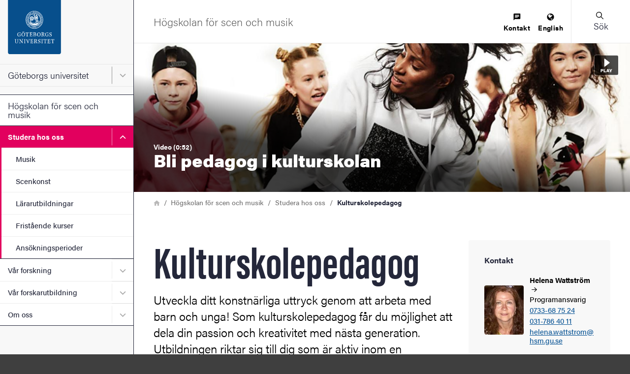

--- FILE ---
content_type: application/javascript; charset=utf-8
request_url: https://script.e-space.se/gu-se.min.js
body_size: 90677
content:
if(window.Matomo) { console.log('Matomo already loaded'); } else { (function(_paq) {/*!!
 * Matomo - free/libre analytics platform
 *
 * JavaScript tracking client
 *
 * @link https://piwik.org
 * @source https://github.com/matomo-org/matomo/blob/master/js/piwik.js
 * @license https://piwik.org/free-software/bsd/ BSD-3 Clause (also in js/LICENSE.txt)
 * @license magnet:?xt=urn:btih:c80d50af7d3db9be66a4d0a86db0286e4fd33292&dn=bsd-3-clause.txt BSD-3-Clause
 */
;if(typeof _paq!=="object"){_paq=[]}if(typeof window.Matomo!=="object"){window.Matomo=window.Piwik=(function(){var s,b={},A={},K=document,g=navigator,ac=screen,X=window,h=X.performance||X.mozPerformance||X.msPerformance||X.webkitPerformance,u=X.encodeURIComponent,W=X.decodeURIComponent,k=unescape,M=[],I,v,am=[],z=0,ag=0,Y=0,m=false,q="";function p(au){try{return W(au)}catch(av){return unescape(au)}}function N(av){var au=typeof av;return au!=="undefined"}function D(au){return typeof au==="function"}function aa(au){return typeof au==="object"}function y(au){return typeof au==="string"||au instanceof String}function al(au){return typeof au==="number"||au instanceof Number
}function ad(au){return N(au)&&(al(au)||(y(au)&&au.length))}function E(av){if(!av){return true}var au;for(au in av){if(Object.prototype.hasOwnProperty.call(av,au)){return false}}return true}function ap(au){var av=typeof console;if(av!=="undefined"&&console&&console.error){console.error(au)}}function ak(){var az,ay,aB,av,au;for(az=0;az<arguments.length;az+=1){au=null;if(arguments[az]&&arguments[az].slice){au=arguments[az].slice()}av=arguments[az];aB=av.shift();var aA,aw;var ax=y(aB)&&aB.indexOf("::")>0;if(ax){aA=aB.split("::");aw=aA[0];aB=aA[1];if("object"===typeof v[aw]&&"function"===typeof v[aw][aB]){v[aw][aB].apply(v[aw],av)}else{if(au){am.push(au)}}}else{for(ay=0;ay<M.length;ay++){if(y(aB)){aw=M[ay];var aC=aB.indexOf(".")>0;if(aC){aA=aB.split(".");if(aw&&"object"===typeof aw[aA[0]]){aw=aw[aA[0]];aB=aA[1]}else{if(au){am.push(au);break}}}if(aw[aB]){aw[aB].apply(aw,av)}else{var aD="The method '"+aB+'\' was not found in "_paq" variable.  Please have a look at the Matomo tracker documentation: https://developer.matomo.org/api-reference/tracking-javascript';
ap(aD);if(!aC){throw new TypeError(aD)}}if(aB==="addTracker"){break}if(aB==="setTrackerUrl"||aB==="setSiteId"){break}}else{aB.apply(M[ay],av)}}}}}function at(ax,aw,av,au){if(ax.addEventListener){ax.addEventListener(aw,av,au);return true}if(ax.attachEvent){return ax.attachEvent("on"+aw,av)}ax["on"+aw]=av}function n(au){if(K.readyState==="complete"){au()}else{if(X.addEventListener){X.addEventListener("load",au,false)}else{if(X.attachEvent){X.attachEvent("onload",au)}}}}function r(ax){var au=false;if(K.attachEvent){au=K.readyState==="complete"}else{au=K.readyState!=="loading"}if(au){ax();return}var aw;if(K.addEventListener){at(K,"DOMContentLoaded",function av(){K.removeEventListener("DOMContentLoaded",av,false);if(!au){au=true;ax()}})}else{if(K.attachEvent){K.attachEvent("onreadystatechange",function av(){if(K.readyState==="complete"){K.detachEvent("onreadystatechange",av);if(!au){au=true;ax()}}});if(K.documentElement.doScroll&&X===X.top){(function av(){if(!au){try{K.documentElement.doScroll("left")
}catch(ay){setTimeout(av,0);return}au=true;ax()}}())}}}at(X,"load",function(){if(!au){au=true;ax()}},false)}function ah(av,aA,aB){if(!av){return""}var au="",ax,aw,ay,az;for(ax in b){if(Object.prototype.hasOwnProperty.call(b,ax)){az=b[ax]&&"function"===typeof b[ax][av];if(az){aw=b[ax][av];ay=aw(aA||{},aB);if(ay){au+=ay}}}}return au}function an(av){var au;m=true;ah("unload");au=new Date();var aw=au.getTimeAlias();if((s-aw)>3000){s=aw+3000}if(s){do{au=new Date()}while(au.getTimeAlias()<s)}}function o(aw,av){var au=K.createElement("script");au.type="text/javascript";au.src=aw;if(au.readyState){au.onreadystatechange=function(){var ax=this.readyState;if(ax==="loaded"||ax==="complete"){au.onreadystatechange=null;av()}}}else{au.onload=av}K.getElementsByTagName("head")[0].appendChild(au)}function O(){var au="";try{au=X.top.document.referrer}catch(aw){if(X.parent){try{au=X.parent.document.referrer}catch(av){au=""}}}if(au===""){au=K.referrer}return au}function t(au){var aw=new RegExp("^([a-z]+):"),av=aw.exec(au);
return av?av[1]:null}function d(au){var aw=new RegExp("^(?:(?:https?|ftp):)/*(?:[^@]+@)?([^:/#]+)"),av=aw.exec(au);return av?av[1]:au}function H(au){return(/^[0-9][0-9]*(\.[0-9]+)?$/).test(au)}function R(aw,ax){var au={},av;for(av in aw){if(aw.hasOwnProperty(av)&&ax(aw[av])){au[av]=aw[av]}}return au}function C(aw){var au={},av;for(av in aw){if(aw.hasOwnProperty(av)){if(H(aw[av])){au[av]=Math.round(aw[av])}else{throw new Error('Parameter "'+av+'" provided value "'+aw[av]+'" is not valid. Please provide a numeric value.')}}}return au}function l(av){var aw="",au;for(au in av){if(av.hasOwnProperty(au)){aw+="&"+u(au)+"="+u(av[au])}}return aw}function ao(av,au){av=String(av);return av.lastIndexOf(au,0)===0}function V(av,au){av=String(av);return av.indexOf(au,av.length-au.length)!==-1}function B(av,au){av=String(av);return av.indexOf(au)!==-1}function f(av,au){av=String(av);return av.substr(0,av.length-au)}function J(ax,aw,az){ax=String(ax);if(!az){az=""}var au=ax.indexOf("#");var aA=ax.length;
if(au===-1){au=aA}var ay=ax.substr(0,au);var av=ax.substr(au,aA-au);if(ay.indexOf("?")===-1){ay+="?"}else{if(!V(ay,"?")){ay+="&"}}return ay+u(aw)+"="+u(az)+av}function j(av,aw){av=String(av);if(av.indexOf("?"+aw+"=")===-1&&av.indexOf("&"+aw+"=")===-1&&av.indexOf("#"+aw+"=")===-1){return av}var aB="";var aD=av.indexOf("#");if(aD!==-1){aB=av.substr(aD+1);av=av.substr(0,aD)}var ax=av.indexOf("?");var au="";var aA=av;if(ax>-1){au=av.substr(ax+1);aA=av.substr(0,ax)}var az=function(aF){var aH;var aG=aF.length-1;for(aG;aG>=0;aG--){aH=aF[aG].split("=")[0];if(aH===aw){aF.splice(aG,1)}}return aF};if(au){var aC=az(au.split("&")).join("&");if(aC){aA+="?"+aC}}if(aB&&aB.indexOf("=")>0){var ay=aB.charAt(0)==="?";if(ay){aB=aB.substr(1)}var aE=az(aB.split("&")).join("&");if(aE){aA+="#";if(ay){aA+="?"}aA+=aE}}else{if(aB){aA+="#"+aB}}return aA}function e(aw,av){var au="[\\?&#]"+av+"=([^&#]*)";var ay=new RegExp(au);var ax=ay.exec(aw);return ax?p(ax[1]):""}function a(au){if(au&&String(au)===au){return au.replace(/^\s+|\s+$/g,"")
}return au}function G(au){return unescape(u(au))}function ar(aJ){var aw=function(aP,aO){return(aP<<aO)|(aP>>>(32-aO))},aK=function(aR){var aP="",aQ,aO;for(aQ=7;aQ>=0;aQ--){aO=(aR>>>(aQ*4))&15;aP+=aO.toString(16)}return aP},az,aM,aL,av=[],aD=1732584193,aB=4023233417,aA=2562383102,ay=271733878,ax=3285377520,aI,aH,aG,aF,aE,aN,au,aC=[];aJ=G(aJ);au=aJ.length;for(aM=0;aM<au-3;aM+=4){aL=aJ.charCodeAt(aM)<<24|aJ.charCodeAt(aM+1)<<16|aJ.charCodeAt(aM+2)<<8|aJ.charCodeAt(aM+3);aC.push(aL)}switch(au&3){case 0:aM=2147483648;break;case 1:aM=aJ.charCodeAt(au-1)<<24|8388608;break;case 2:aM=aJ.charCodeAt(au-2)<<24|aJ.charCodeAt(au-1)<<16|32768;break;case 3:aM=aJ.charCodeAt(au-3)<<24|aJ.charCodeAt(au-2)<<16|aJ.charCodeAt(au-1)<<8|128;break}aC.push(aM);while((aC.length&15)!==14){aC.push(0)}aC.push(au>>>29);aC.push((au<<3)&4294967295);for(az=0;az<aC.length;az+=16){for(aM=0;aM<16;aM++){av[aM]=aC[az+aM]}for(aM=16;aM<=79;aM++){av[aM]=aw(av[aM-3]^av[aM-8]^av[aM-14]^av[aM-16],1)}aI=aD;aH=aB;aG=aA;aF=ay;aE=ax;for(aM=0;
aM<=19;aM++){aN=(aw(aI,5)+((aH&aG)|(~aH&aF))+aE+av[aM]+1518500249)&4294967295;aE=aF;aF=aG;aG=aw(aH,30);aH=aI;aI=aN}for(aM=20;aM<=39;aM++){aN=(aw(aI,5)+(aH^aG^aF)+aE+av[aM]+1859775393)&4294967295;aE=aF;aF=aG;aG=aw(aH,30);aH=aI;aI=aN}for(aM=40;aM<=59;aM++){aN=(aw(aI,5)+((aH&aG)|(aH&aF)|(aG&aF))+aE+av[aM]+2400959708)&4294967295;aE=aF;aF=aG;aG=aw(aH,30);aH=aI;aI=aN}for(aM=60;aM<=79;aM++){aN=(aw(aI,5)+(aH^aG^aF)+aE+av[aM]+3395469782)&4294967295;aE=aF;aF=aG;aG=aw(aH,30);aH=aI;aI=aN}aD=(aD+aI)&4294967295;aB=(aB+aH)&4294967295;aA=(aA+aG)&4294967295;ay=(ay+aF)&4294967295;ax=(ax+aE)&4294967295}aN=aK(aD)+aK(aB)+aK(aA)+aK(ay)+aK(ax);return aN.toLowerCase()}function af(aw,au,av){if(!aw){aw=""}if(!au){au=""}if(aw==="translate.googleusercontent.com"){if(av===""){av=au}au=e(au,"u");aw=d(au)}else{if(aw==="cc.bingj.com"||aw==="webcache.googleusercontent.com"||aw.slice(0,5)==="74.6."){au=K.links[0].href;aw=d(au)}}return[aw,au,av]}function P(av){var au=av.length;if(av.charAt(--au)==="."){av=av.slice(0,au)}if(av.slice(0,2)==="*."){av=av.slice(1)
}if(av.indexOf("/")!==-1){av=av.substr(0,av.indexOf("/"))}return av}function aq(av){av=av&&av.text?av.text:av;if(!y(av)){var au=K.getElementsByTagName("title");if(au&&N(au[0])){av=au[0].text}}return av}function T(au){if(!au){return[]}if(!N(au.children)&&N(au.childNodes)){return au.children}if(N(au.children)){return au.children}return[]}function Z(av,au){if(!av||!au){return false}if(av.contains){return av.contains(au)}if(av===au){return true}if(av.compareDocumentPosition){return !!(av.compareDocumentPosition(au)&16)}return false}function Q(aw,ax){if(aw&&aw.indexOf){return aw.indexOf(ax)}if(!N(aw)||aw===null){return -1}if(!aw.length){return -1}var au=aw.length;if(au===0){return -1}var av=0;while(av<au){if(aw[av]===ax){return av}av++}return -1}function i(aw){if(!aw){return false}function au(ay,az){if(X.getComputedStyle){return K.defaultView.getComputedStyle(ay,null)[az]}if(ay.currentStyle){return ay.currentStyle[az]}}function ax(ay){ay=ay.parentNode;while(ay){if(ay===K){return true}ay=ay.parentNode
}return false}function av(aA,aG,ay,aD,aB,aE,aC){var az=aA.parentNode,aF=1;if(!ax(aA)){return false}if(9===az.nodeType){return true}if("0"===au(aA,"opacity")||"none"===au(aA,"display")||"hidden"===au(aA,"visibility")){return false}if(!N(aG)||!N(ay)||!N(aD)||!N(aB)||!N(aE)||!N(aC)){aG=aA.offsetTop;aB=aA.offsetLeft;aD=aG+aA.offsetHeight;ay=aB+aA.offsetWidth;aE=aA.offsetWidth;aC=aA.offsetHeight}if(aw===aA&&(0===aC||0===aE)&&"hidden"===au(aA,"overflow")){return false}if(az){if(("hidden"===au(az,"overflow")||"scroll"===au(az,"overflow"))){if(aB+aF>az.offsetWidth+az.scrollLeft||aB+aE-aF<az.scrollLeft||aG+aF>az.offsetHeight+az.scrollTop||aG+aC-aF<az.scrollTop){return false}}if(aA.offsetParent===az){aB+=az.offsetLeft;aG+=az.offsetTop}return av(az,aG,ay,aD,aB,aE,aC)}return true}return av(aw)}var aj={htmlCollectionToArray:function(aw){var au=[],av;if(!aw||!aw.length){return au}for(av=0;av<aw.length;av++){au.push(aw[av])}return au},find:function(au){if(!document.querySelectorAll||!au){return[]}var av=document.querySelectorAll(au);
return this.htmlCollectionToArray(av)},findMultiple:function(aw){if(!aw||!aw.length){return[]}var av,ax;var au=[];for(av=0;av<aw.length;av++){ax=this.find(aw[av]);au=au.concat(ax)}au=this.makeNodesUnique(au);return au},findNodesByTagName:function(av,au){if(!av||!au||!av.getElementsByTagName){return[]}var aw=av.getElementsByTagName(au);return this.htmlCollectionToArray(aw)},makeNodesUnique:function(au){var az=[].concat(au);au.sort(function(aB,aA){if(aB===aA){return 0}var aD=Q(az,aB);var aC=Q(az,aA);if(aD===aC){return 0}return aD>aC?-1:1});if(au.length<=1){return au}var av=0;var ax=0;var ay=[];var aw;aw=au[av++];while(aw){if(aw===au[av]){ax=ay.push(av)}aw=au[av++]||null}while(ax--){au.splice(ay[ax],1)}return au},getAttributeValueFromNode:function(ay,aw){if(!this.hasNodeAttribute(ay,aw)){return}if(ay&&ay.getAttribute){return ay.getAttribute(aw)}if(!ay||!ay.attributes){return}var ax=(typeof ay.attributes[aw]);if("undefined"===ax){return}if(ay.attributes[aw].value){return ay.attributes[aw].value
}if(ay.attributes[aw].nodeValue){return ay.attributes[aw].nodeValue}var av;var au=ay.attributes;if(!au){return}for(av=0;av<au.length;av++){if(au[av].nodeName===aw){return au[av].nodeValue}}return null},hasNodeAttributeWithValue:function(av,au){var aw=this.getAttributeValueFromNode(av,au);return !!aw},hasNodeAttribute:function(aw,au){if(aw&&aw.hasAttribute){return aw.hasAttribute(au)}if(aw&&aw.attributes){var av=(typeof aw.attributes[au]);return"undefined"!==av}return false},hasNodeCssClass:function(aw,au){if(aw&&au&&aw.className){var av=typeof aw.className==="string"?aw.className.split(" "):[];if(-1!==Q(av,au)){return true}}return false},findNodesHavingAttribute:function(ay,aw,au){if(!au){au=[]}if(!ay||!aw){return au}var ax=T(ay);if(!ax||!ax.length){return au}var av,az;for(av=0;av<ax.length;av++){az=ax[av];if(this.hasNodeAttribute(az,aw)){au.push(az)}au=this.findNodesHavingAttribute(az,aw,au)}return au},findFirstNodeHavingAttribute:function(aw,av){if(!aw||!av){return}if(this.hasNodeAttribute(aw,av)){return aw
}var au=this.findNodesHavingAttribute(aw,av);if(au&&au.length){return au[0]}},findFirstNodeHavingAttributeWithValue:function(ax,aw){if(!ax||!aw){return}if(this.hasNodeAttributeWithValue(ax,aw)){return ax}var au=this.findNodesHavingAttribute(ax,aw);if(!au||!au.length){return}var av;for(av=0;av<au.length;av++){if(this.getAttributeValueFromNode(au[av],aw)){return au[av]}}},findNodesHavingCssClass:function(ay,ax,au){if(!au){au=[]}if(!ay||!ax){return au}if(ay.getElementsByClassName){var az=ay.getElementsByClassName(ax);return this.htmlCollectionToArray(az)}var aw=T(ay);if(!aw||!aw.length){return[]}var av,aA;for(av=0;av<aw.length;av++){aA=aw[av];if(this.hasNodeCssClass(aA,ax)){au.push(aA)}au=this.findNodesHavingCssClass(aA,ax,au)}return au},findFirstNodeHavingClass:function(aw,av){if(!aw||!av){return}if(this.hasNodeCssClass(aw,av)){return aw}var au=this.findNodesHavingCssClass(aw,av);if(au&&au.length){return au[0]}},isLinkElement:function(av){if(!av){return false}var au=String(av.nodeName).toLowerCase();
var ax=["a","area"];var aw=Q(ax,au);return aw!==-1},setAnyAttribute:function(av,au,aw){if(!av||!au){return}if(av.setAttribute){av.setAttribute(au,aw)}else{av[au]=aw}}};var x={CONTENT_ATTR:"data-track-content",CONTENT_CLASS:"matomoTrackContent",LEGACY_CONTENT_CLASS:"piwikTrackContent",CONTENT_NAME_ATTR:"data-content-name",CONTENT_PIECE_ATTR:"data-content-piece",CONTENT_PIECE_CLASS:"matomoContentPiece",LEGACY_CONTENT_PIECE_CLASS:"piwikContentPiece",CONTENT_TARGET_ATTR:"data-content-target",CONTENT_TARGET_CLASS:"matomoContentTarget",LEGACY_CONTENT_TARGET_CLASS:"piwikContentTarget",CONTENT_IGNOREINTERACTION_ATTR:"data-content-ignoreinteraction",CONTENT_IGNOREINTERACTION_CLASS:"matomoContentIgnoreInteraction",LEGACY_CONTENT_IGNOREINTERACTION_CLASS:"piwikContentIgnoreInteraction",location:undefined,findContentNodes:function(){var av="."+this.CONTENT_CLASS;var aw="."+this.LEGACY_CONTENT_CLASS;var au="["+this.CONTENT_ATTR+"]";var ax=aj.findMultiple([av,aw,au]);return ax},findContentNodesWithinNode:function(ax){if(!ax){return[]
}var av=aj.findNodesHavingCssClass(ax,this.CONTENT_CLASS);av=aj.findNodesHavingCssClass(ax,this.LEGACY_CONTENT_CLASS,av);var au=aj.findNodesHavingAttribute(ax,this.CONTENT_ATTR);if(au&&au.length){var aw;for(aw=0;aw<au.length;aw++){av.push(au[aw])}}if(aj.hasNodeAttribute(ax,this.CONTENT_ATTR)){av.push(ax)}else{if(aj.hasNodeCssClass(ax,this.CONTENT_CLASS)){av.push(ax)}else{if(aj.hasNodeCssClass(ax,this.LEGACY_CONTENT_CLASS)){av.push(ax)}}}av=aj.makeNodesUnique(av);return av},findParentContentNode:function(av){if(!av){return}var aw=av;var au=0;while(aw&&aw!==K&&aw.parentNode){if(aj.hasNodeAttribute(aw,this.CONTENT_ATTR)){return aw}if(aj.hasNodeCssClass(aw,this.CONTENT_CLASS)){return aw}if(aj.hasNodeCssClass(aw,this.LEGACY_CONTENT_CLASS)){return aw}aw=aw.parentNode;if(au>1000){break}au++}},findPieceNode:function(av){var au;au=aj.findFirstNodeHavingAttribute(av,this.CONTENT_PIECE_ATTR);if(!au){au=aj.findFirstNodeHavingClass(av,this.CONTENT_PIECE_CLASS)}if(!au){au=aj.findFirstNodeHavingClass(av,this.LEGACY_CONTENT_PIECE_CLASS)
}if(au){return au}return av},findTargetNodeNoDefault:function(au){if(!au){return}var av=aj.findFirstNodeHavingAttributeWithValue(au,this.CONTENT_TARGET_ATTR);if(av){return av}av=aj.findFirstNodeHavingAttribute(au,this.CONTENT_TARGET_ATTR);if(av){return av}av=aj.findFirstNodeHavingClass(au,this.CONTENT_TARGET_CLASS);if(av){return av}av=aj.findFirstNodeHavingClass(au,this.LEGACY_CONTENT_TARGET_CLASS);if(av){return av}},findTargetNode:function(au){var av=this.findTargetNodeNoDefault(au);if(av){return av}return au},findContentName:function(av){if(!av){return}var ay=aj.findFirstNodeHavingAttributeWithValue(av,this.CONTENT_NAME_ATTR);if(ay){return aj.getAttributeValueFromNode(ay,this.CONTENT_NAME_ATTR)}var au=this.findContentPiece(av);if(au){return this.removeDomainIfIsInLink(au)}if(aj.hasNodeAttributeWithValue(av,"title")){return aj.getAttributeValueFromNode(av,"title")}var aw=this.findPieceNode(av);if(aj.hasNodeAttributeWithValue(aw,"title")){return aj.getAttributeValueFromNode(aw,"title")}var ax=this.findTargetNode(av);
if(aj.hasNodeAttributeWithValue(ax,"title")){return aj.getAttributeValueFromNode(ax,"title")}},findContentPiece:function(av){if(!av){return}var ax=aj.findFirstNodeHavingAttributeWithValue(av,this.CONTENT_PIECE_ATTR);if(ax){return aj.getAttributeValueFromNode(ax,this.CONTENT_PIECE_ATTR)}var au=this.findPieceNode(av);var aw=this.findMediaUrlInNode(au);if(aw){return this.toAbsoluteUrl(aw)}},findContentTarget:function(aw){if(!aw){return}var ax=this.findTargetNode(aw);if(aj.hasNodeAttributeWithValue(ax,this.CONTENT_TARGET_ATTR)){return aj.getAttributeValueFromNode(ax,this.CONTENT_TARGET_ATTR)}var av;if(aj.hasNodeAttributeWithValue(ax,"href")){av=aj.getAttributeValueFromNode(ax,"href");return this.toAbsoluteUrl(av)}var au=this.findPieceNode(aw);if(aj.hasNodeAttributeWithValue(au,"href")){av=aj.getAttributeValueFromNode(au,"href");return this.toAbsoluteUrl(av)}},isSameDomain:function(au){if(!au||!au.indexOf){return false}if(0===au.indexOf(this.getLocation().origin)){return true}var av=au.indexOf(this.getLocation().host);
if(8>=av&&0<=av){return true}return false},removeDomainIfIsInLink:function(aw){var av="^https?://[^/]+";var au="^.*//[^/]+";if(aw&&aw.search&&-1!==aw.search(new RegExp(av))&&this.isSameDomain(aw)){aw=aw.replace(new RegExp(au),"");if(!aw){aw="/"}}return aw},findMediaUrlInNode:function(ay){if(!ay){return}var aw=["img","embed","video","audio"];var au=ay.nodeName.toLowerCase();if(-1!==Q(aw,au)&&aj.findFirstNodeHavingAttributeWithValue(ay,"src")){var ax=aj.findFirstNodeHavingAttributeWithValue(ay,"src");return aj.getAttributeValueFromNode(ax,"src")}if(au==="object"&&aj.hasNodeAttributeWithValue(ay,"data")){return aj.getAttributeValueFromNode(ay,"data")}if(au==="object"){var az=aj.findNodesByTagName(ay,"param");if(az&&az.length){var av;for(av=0;av<az.length;av++){if("movie"===aj.getAttributeValueFromNode(az[av],"name")&&aj.hasNodeAttributeWithValue(az[av],"value")){return aj.getAttributeValueFromNode(az[av],"value")}}}var aA=aj.findNodesByTagName(ay,"embed");if(aA&&aA.length){return this.findMediaUrlInNode(aA[0])
}}},trim:function(au){return a(au)},isOrWasNodeInViewport:function(az){if(!az||!az.getBoundingClientRect||az.nodeType!==1){return true}var ay=az.getBoundingClientRect();var ax=K.documentElement||{};var aw=ay.top<0;if(aw&&az.offsetTop){aw=(az.offsetTop+ay.height)>0}var av=ax.clientWidth;if(X.innerWidth&&av>X.innerWidth){av=X.innerWidth}var au=ax.clientHeight;if(X.innerHeight&&au>X.innerHeight){au=X.innerHeight}return((ay.bottom>0||aw)&&ay.right>0&&ay.left<av&&((ay.top<au)||aw))},isNodeVisible:function(av){var au=i(av);var aw=this.isOrWasNodeInViewport(av);return au&&aw},buildInteractionRequestParams:function(au,av,aw,ax){var ay="";if(au){ay+="c_i="+u(au)}if(av){if(ay){ay+="&"}ay+="c_n="+u(av)}if(aw){if(ay){ay+="&"}ay+="c_p="+u(aw)}if(ax){if(ay){ay+="&"}ay+="c_t="+u(ax)}if(ay){ay+="&ca=1"}return ay},buildImpressionRequestParams:function(au,av,aw){var ax="c_n="+u(au)+"&c_p="+u(av);if(aw){ax+="&c_t="+u(aw)}if(ax){ax+="&ca=1"}return ax},buildContentBlock:function(aw){if(!aw){return}var au=this.findContentName(aw);
var av=this.findContentPiece(aw);var ax=this.findContentTarget(aw);au=this.trim(au);av=this.trim(av);ax=this.trim(ax);return{name:au||"Unknown",piece:av||"Unknown",target:ax||""}},collectContent:function(ax){if(!ax||!ax.length){return[]}var aw=[];var au,av;for(au=0;au<ax.length;au++){av=this.buildContentBlock(ax[au]);if(N(av)){aw.push(av)}}return aw},setLocation:function(au){this.location=au},getLocation:function(){var au=this.location||X.location;if(!au.origin){au.origin=au.protocol+"//"+au.hostname+(au.port?":"+au.port:"")}return au},toAbsoluteUrl:function(av){if((!av||String(av)!==av)&&av!==""){return av}if(""===av){return this.getLocation().href}if(av.search(/^\/\//)!==-1){return this.getLocation().protocol+av}if(av.search(/:\/\//)!==-1){return av}if(0===av.indexOf("#")){return this.getLocation().origin+this.getLocation().pathname+av}if(0===av.indexOf("?")){return this.getLocation().origin+this.getLocation().pathname+av}if(0===av.search("^[a-zA-Z]{2,11}:")){return av}if(av.search(/^\//)!==-1){return this.getLocation().origin+av
}var au="(.*/)";var aw=this.getLocation().origin+this.getLocation().pathname.match(new RegExp(au))[0];return aw+av},isUrlToCurrentDomain:function(av){var aw=this.toAbsoluteUrl(av);if(!aw){return false}var au=this.getLocation().origin;if(au===aw){return true}if(0===String(aw).indexOf(au)){if(":"===String(aw).substr(au.length,1)){return false}return true}return false},setHrefAttribute:function(av,au){if(!av||!au){return}aj.setAnyAttribute(av,"href",au)},shouldIgnoreInteraction:function(au){if(aj.hasNodeAttribute(au,this.CONTENT_IGNOREINTERACTION_ATTR)){return true}if(aj.hasNodeCssClass(au,this.CONTENT_IGNOREINTERACTION_CLASS)){return true}if(aj.hasNodeCssClass(au,this.LEGACY_CONTENT_IGNOREINTERACTION_CLASS)){return true}return false}};function ab(av,ay){if(ay){return ay}av=x.toAbsoluteUrl(av);if(B(av,"?")){var ax=av.indexOf("?");av=av.slice(0,ax)}if(V(av,"matomo.php")){av=f(av,"matomo.php".length)}else{if(V(av,"piwik.php")){av=f(av,"piwik.php".length)}else{if(V(av,".php")){var au=av.lastIndexOf("/");
var aw=1;av=av.slice(0,au+aw)}}}if(V(av,"/js/")){av=f(av,"js/".length)}return av}function S(aA){var aC="Matomo_Overlay";var av=new RegExp("index\\.php\\?module=Overlay&action=startOverlaySession&idSite=([0-9]+)&period=([^&]+)&date=([^&]+)(&segment=[^&]*)?");var aw=av.exec(K.referrer);if(aw){var ay=aw[1];if(ay!==String(aA)){return false}var az=aw[2],au=aw[3],ax=aw[4];if(!ax){ax=""}else{if(ax.indexOf("&segment=")===0){ax=ax.substr("&segment=".length)}}X.name=aC+"###"+az+"###"+au+"###"+ax}var aB=X.name.split("###");return aB.length===4&&aB[0]===aC}function ae(av,aA,aw){var az=X.name.split("###"),ay=az[1],au=az[2],ax=az[3],aB=ab(av,aA);o(aB+"plugins/Overlay/client/client.js?v=1",function(){Matomo_Overlay_Client.initialize(aB,aw,ay,au,ax)})}function w(){var aw;try{aw=X.frameElement}catch(av){return true}if(N(aw)){return(aw&&String(aw.nodeName).toLowerCase()==="iframe")?true:false}try{return X.self!==X.top}catch(au){return true}}function U(cv,cp){var bW=this,bp="mtm_consent",c3="mtm_cookie_consent",dc="mtm_consent_removed",ci=af(K.domain,X.location.href,O()),dk=P(ci[0]),b0=p(ci[1]),bB=p(ci[2]),di=false,cz="GET",dF=cz,aQ="application/x-www-form-urlencoded; charset=UTF-8",cT=aQ,aM=cv||"",bV="",dt="",cF="",cl=cp||"",bM="",b1="",bg,bv="",dA=["3mf","7z","aac","apk","arc","arj","asc","asf","asx","avi","azw3","bin","bz","bz2","csv","deb","dmg","doc","docx","epub","exe","flv","gif","gz","gzip","hqx","ibooks","jar","jpeg","jpg","js","md5","mobi","mov","movie","mp2","mp3","mp4","mpg","mpeg","msi","msp","obj","odb","odf","odg","ods","odt","ogg","ogv","pdf","phps","png","ply","ppt","pptx","qt","qtm","ra","ram","rar","rpm","rtf","sea","sha","sha256","sha512","sig","sit","stl","tar","tbz","tbz2","tgz","torrent","txt","wav","wma","wmv","wpd","xls","xlsx","xml","xz","z","zip"],aG=[dk],bN=[],cU=[".paypal.com"],cA=[],bZ=[],bk=[],bX=500,dn=true,c9,bh,b5,b2,aw,cJ=["pk_campaign","mtm_campaign","piwik_campaign","matomo_campaign","utm_campaign","utm_source","utm_medium"],bU=["pk_kwd","mtm_kwd","piwik_kwd","matomo_kwd","utm_term"],cX=["mtm_campaign","matomo_campaign","mtm_cpn","pk_campaign","piwik_campaign","pk_cpn","utm_campaign","mtm_keyword","matomo_kwd","mtm_kwd","pk_keyword","piwik_kwd","pk_kwd","utm_term","mtm_source","pk_source","utm_source","mtm_medium","pk_medium","utm_medium","mtm_content","pk_content","utm_content","mtm_cid","pk_cid","utm_id","mtm_clid","mtm_group","pk_group","mtm_placement","pk_placement"],ck=["chatgpt.com","chat.openai.com"],bw="_pk_",aD="pk_vid",ba=180,dr,bD,b6=false,aR="Lax",by=false,dg,bq,dp=true,bJ,da=33955200000,cG=1800000,dz=15768000000,bd=true,bS=false,bt=false,b4=false,aZ=false,cs,ca={},cE={},bA={},bH=200,cP={},du={},dB={},a3={},cq=[],bz=false,cm=false,cr=[],cw=false,c1=false,ax=false,dD=false,dd=false,aW=false,bo=w(),cV=null,ds=null,a0,bP,cn=ar,bC,aU,bO=false,cM=0,bI=["id","ses","cvar","ref"],c0=false,bQ=null,db=[],cO=[],aF=Y++,aE=false,dq=true,cY=false,dC=1024;
try{bv=K.title}catch(cW){bv=""}function aL(dQ){if(by&&dQ!==dc){return 0}var dO=new RegExp("(^|;)[ ]*"+dQ+"=([^;]*)"),dP=dO.exec(K.cookie);return dP?W(dP[2]):0}bQ=!aL(dc);function dJ(dS,dT,dW,dV,dQ,dR,dU){if(by&&dS!==dc){return}var dP;if(dW){dP=new Date();dP.setTime(dP.getTime()+dW)}if(!dU){dU="Lax"}K.cookie=dS+"="+u(dT)+(dW?";expires="+dP.toGMTString():"")+";path="+(dV||"/")+(dQ?";domain="+dQ:"")+(dR?";secure":"")+";SameSite="+dU;if((!dW||dW>=0)&&aL(dS)!==String(dT)){var dO="There was an error setting cookie `"+dS+"`. Please check domain and path.";ap(dO)}}function c7(dQ,dO){var dP;dQ=String(dQ).toLowerCase();dO=String(dO).toLowerCase();if(dQ===dO){return true}if(dO.slice(0,1)==="."){if(dQ===dO.slice(1)){return true}dP=dQ.length-dO.length;if((dP>0)&&(dQ.slice(dP)===dO)){return true}}return false}function cD(dO){var dP=document.createElement("a");if(dO.indexOf("//")!==0&&dO.indexOf("http")!==0){if(dO.indexOf("*")===0){dO=dO.substr(1)}if(dO.indexOf(".")===0){dO=dO.substr(1)}dO="http://"+dO
}dP.href=x.toAbsoluteUrl(dO);if(dP.pathname){return dP.pathname}return""}function bf(dP,dO){if(!ao(dO,"/")){dO="/"+dO}if(!ao(dP,"/")){dP="/"+dP}var dQ=(dO==="/"||dO==="/*");if(dQ){return true}if(dP===dO){return true}dO=String(dO).toLowerCase();dP=String(dP).toLowerCase();if(V(dO,"*")){dO=dO.slice(0,-1);dQ=(!dO||dO==="/");if(dQ){return true}if(dP===dO){return true}return dP.indexOf(dO)===0}if(!V(dP,"/")){dP+="/"}if(!V(dO,"/")){dO+="/"}return dP.indexOf(dO)===0}function aA(dQ,dS){var dO,dP,dR;for(dO=0;dO<aG.length;dO++){dP=P(aG[dO]);dR=cD(aG[dO]);if(c7(dQ,dP)&&bf(dS,dR)){return true}}return false}function a6(dR){var dP,dO,dQ;for(dP=0;dP<aG.length;dP++){dO=P(aG[dP].toLowerCase());if(dR===dO){return true}if(dO.slice(0,1)==="."){if(dR===dO.slice(1)){return true}dQ=dR.length-dO.length;if((dQ>0)&&(dR.slice(dQ)===dO)){return true}}}return false}function cL(dO){var dP,dR,dT,dQ,dS;if(!dO.length||!cU.length){return false}dR=d(dO);dT=cD(dO);if(dR.indexOf("www.")===0){dR=dR.substr(4)}for(dP=0;dP<cU.length;
dP++){dQ=P(cU[dP]);dS=cD(cU[dP]);if(dQ.indexOf("www.")===0){dQ=dQ.substr(4)}if(c7(dR,dQ)&&bf(dT,dS)){return true}}return false}function be(dO){var dP,dQ,dS,dT=d(dO),dR=cD(dO);if(dT.indexOf("www.")===0){dT=dT.substr(4)}if(ck&&ck.length){for(dP=0;dP<ck.length;dP++){dQ=P(ck[dP]);dS=cD(ck[dP]);if(dQ.indexOf("www.")===0){dQ=dQ.substr(4)}if(c7(dT,dQ)&&bf(dR,dS)){return true}}}return false}function cg(dO){var dQ,dP;if(be(bB)||(dp!==true&&!c0)){for(dP=0;dP<cJ.length;dP++){dO=j(dO,cJ[dP])}for(dP=0;dP<bU.length;dP++){dO=j(dO,bU[dP])}for(dP=0;dP<cX.length;dP++){dO=j(dO,cX[dP])}}dO=j(dO,aD);dO=j(dO,"ignore_referrer");dO=j(dO,"ignore_referer");for(dP=0;dP<cA.length;dP++){dO=j(dO,cA[dP])}if(b2){dQ=new RegExp("#.*");return dO.replace(dQ,"")}return dO}function b9(dQ,dO){var dR=t(dO),dP;if(dR){return dO}if(dO.slice(0,1)==="/"){return t(dQ)+"://"+d(dQ)+dO}dQ=cg(dQ);dP=dQ.indexOf("?");if(dP>=0){dQ=dQ.slice(0,dP)}dP=dQ.lastIndexOf("/");if(dP!==dQ.length-1){dQ=dQ.slice(0,dP+1)}return dQ+dO}function au(){if(q&&q.length>0){return true
}q=e(X.location.href,"tracker_install_check");return q&&q.length>0}function cK(){if(au()&&aa(X)){X.close()}}function cH(dO,dQ){dO=dO.replace("send_image=0","send_image=1");var dP=new Image(1,1);dP.onload=function(){I=0;if(typeof dQ==="function"){dQ({request:dO,trackerUrl:aM,success:true})}};dP.onerror=function(){if(typeof dQ==="function"){dQ({request:dO,trackerUrl:aM,success:false})}};dP.src=aM+(aM.indexOf("?")<0?"?":"&")+dO;cK()}function c4(dO){if(dF==="POST"){return true}return dO&&(dO.length>2000||dO.indexOf('{"requests"')===0)}function aT(){return"object"===typeof g&&"function"===typeof g.sendBeacon&&"function"===typeof Blob}function bi(dS,dV,dU){var dQ=aT();if(!dQ){return false}var dR={type:"application/x-www-form-urlencoded; charset=UTF-8"};var dW=false;var dP=aM;try{var dO=new Blob([dS],dR);if(dU&&!c4(dS)){dO=new Blob([],dR);dP=dP+(dP.indexOf("?")<0?"?":"&")+dS}dW=g.sendBeacon(dP,dO)}catch(dT){return false}if(dW&&typeof dV==="function"){dV({request:dS,trackerUrl:aM,success:true,isSendBeacon:true})
}cK();return dW}function dy(dP,dQ,dO){if(!N(dO)||null===dO){dO=true}if(m&&bi(dP,dQ,dO)){return}setTimeout(function(){if(m&&bi(dP,dQ,dO)){return}var dT;try{var dS=X.XMLHttpRequest?new X.XMLHttpRequest():X.ActiveXObject?new ActiveXObject("Microsoft.XMLHTTP"):null;dS.open("POST",aM,true);dS.onreadystatechange=function(){if(this.readyState===4&&!(this.status>=200&&this.status<300)){var dU=m&&bi(dP,dQ,dO);if(!dU&&dO){cH(dP,dQ)}else{if(typeof dQ==="function"){dQ({request:dP,trackerUrl:aM,success:false,xhr:this})}}}else{if(this.readyState===4&&(typeof dQ==="function")){dQ({request:dP,trackerUrl:aM,success:true,xhr:this})}}};dS.setRequestHeader("Content-Type",cT);dS.withCredentials=true;dS.send(dP)}catch(dR){dT=m&&bi(dP,dQ,dO);if(!dT&&dO){cH(dP,dQ)}else{if(typeof dQ==="function"){dQ({request:dP,trackerUrl:aM,success:false})}}}cK()},50)}function cx(dP){var dO=new Date();var dQ=dO.getTime()+dP;if(!s||dQ>s){s=dQ}}function bm(){bo=true;cV=new Date().getTime()}function dI(){var dO=new Date().getTime();
return !cV||(dO-cV)>bh}function aH(){if(dI()){b5()}}function a5(){if(K.visibilityState==="hidden"&&dI()){b5()}else{if(K.visibilityState==="visible"){cV=new Date().getTime()}}}function dM(){if(aW||!bh){return}aW=true;at(X,"focus",bm);at(X,"blur",aH);at(X,"visibilitychange",a5);ag++;v.addPlugin("HeartBeat"+ag,{unload:function(){if(aW&&dI()){b5()}}})}function c2(dS){var dP=new Date();var dO=dP.getTime();ds=dO;if(c1&&dO<c1){var dQ=c1-dO;setTimeout(dS,dQ);cx(dQ+50);c1+=50;return}if(c1===false){var dR=800;c1=dO+dR}dS()}function aX(){if(aL(dc)){bQ=false}else{if(aL(bp)){bQ=true}}}function b3(dR){var dQ,dP="",dO="";for(dQ in dB){if(Object.prototype.hasOwnProperty.call(dB,dQ)){dO+="&"+dQ+"="+dB[dQ]}}if(a3){dP="&uadata="+u(X.JSON.stringify(a3))}if(dR instanceof Array){for(dQ=0;dQ<dR.length;dQ++){dR[dQ]+=dP+dO}}else{dR+=dP+dO}return dR}function av(){return N(g.userAgentData)&&D(g.userAgentData.getHighEntropyValues)}function cI(dO){if(bz||cm){return}cm=true;a3={brands:g.userAgentData.brands,platform:g.userAgentData.platform};
g.userAgentData.getHighEntropyValues(["brands","model","platform","platformVersion","uaFullVersion","fullVersionList","formFactors"]).then(function(dQ){var dP;if(dQ.fullVersionList){delete dQ.brands;delete dQ.uaFullVersion}a3=dQ;bz=true;cm=false;dO()},function(dP){bz=true;cm=false;dO()})}function bT(dP,dO,dQ){aX();if(!bQ){db.push([dP,dQ]);return}if(dq&&!bz&&av()){cq.push([dP,dQ]);return}aE=true;if(!dg&&dP){if(c0&&bQ){dP+="&consent=1"}dP=b3(dP);c2(function(){if(dn&&bi(dP,dQ,true)){cx(100);return}if(c4(dP)){dy(dP,dQ)}else{cH(dP,dQ)}cx(dO)})}if(!aW){dM()}}function cC(dO){if(dg){return false}return(dO&&dO.length)}function dx(dO,dS){if(!dS||dS>=dO.length){return[dO]}var dP=0;var dQ=dO.length;var dR=[];for(dP;dP<dQ;dP+=dS){dR.push(dO.slice(dP,dP+dS))}return dR}function dK(dP,dO){if(!cC(dP)){return}if(dq&&!bz&&av()){cq.push([dP,null]);return}if(!bQ){db.push([dP,null]);return}aE=true;c2(function(){var dS=dx(dP,50);var dQ=0,dR;for(dQ;dQ<dS.length;dQ++){dR='{"requests":["?'+b3(dS[dQ]).join('","?')+'"],"send_image":0}';
if(dn&&bi(dR,null,false)){cx(100)}else{dy(dR,null,false)}}cx(dO)})}function a2(dO){return bw+dO+"."+cl+"."+bC}function cd(dQ,dP,dO){dJ(dQ,"",-129600000,dP,dO)}function cj(){if(by){return"0"}if(!N(X.showModalDialog)&&N(g.cookieEnabled)){return g.cookieEnabled?"1":"0"}var dO=bw+"testcookie";dJ(dO,"1",undefined,bD,dr,b6,aR);var dP=aL(dO)==="1"?"1":"0";cd(dO);return dP}function bu(){bC=cn((dr||dk)+(bD||"/")).slice(0,4)}function ay(){var dP,dO;for(dP=0;dP<cq.length;dP++){dO=typeof cq[dP][0];if(dO==="string"){bT(cq[dP][0],bX,cq[dP][1])}else{if(dO==="object"){dK(cq[dP][0],bX)}}}cq=[]}function c8(){if(!dq){return{}}if(av()){cI(ay)}if(N(dB.res)){return dB}var dP,dR,dT={pdf:"application/pdf",qt:"video/quicktime",realp:"audio/x-pn-realaudio-plugin",wma:"application/x-mplayer2",fla:"application/x-shockwave-flash",java:"application/x-java-vm",ag:"application/x-silverlight"};if(!((new RegExp("MSIE")).test(g.userAgent))){if(g.mimeTypes&&g.mimeTypes.length){for(dP in dT){if(Object.prototype.hasOwnProperty.call(dT,dP)){dR=g.mimeTypes[dT[dP]];
dB[dP]=(dR&&dR.enabledPlugin)?"1":"0"}}}try{if(!((new RegExp("Edge[ /](\\d+[\\.\\d]+)")).test(g.userAgent))&&typeof navigator.javaEnabled!=="unknown"&&N(g.javaEnabled)&&g.javaEnabled()){dB.java="1"}}catch(dS){}if(!N(X.showModalDialog)&&N(g.cookieEnabled)){dB.cookie=g.cookieEnabled?"1":"0"}else{dB.cookie=cj()}}var dQ=parseInt(ac.width,10);var dO=parseInt(ac.height,10);dB.res=parseInt(dQ,10)+"x"+parseInt(dO,10);return dB}function cb(){var dP=a2("cvar"),dO=aL(dP);if(dO&&dO.length){dO=X.JSON.parse(dO);if(aa(dO)){return dO}}return{}}function c5(){if(aZ===false){aZ=cb()}}function dh(){var dO=c8();return cn((g.userAgent||"")+(g.platform||"")+X.JSON.stringify(dO)+(new Date()).getTime()+Math.random()).slice(0,16)}function aJ(){var dO=c8();return cn((g.userAgent||"")+(g.platform||"")+X.JSON.stringify(dO)).slice(0,6)}function br(){return Math.floor((new Date()).getTime()/1000)}function aS(){var dP=br();var dQ=aJ();var dO=String(dP)+dQ;return dO}function dw(dQ){dQ=String(dQ);var dT=aJ();var dR=dT.length;
var dS=dQ.substr(-1*dR,dR);var dP=parseInt(dQ.substr(0,dQ.length-dR),10);if(dP&&dS&&dS===dT){var dO=br();if(ba<=0){return true}if(dO>=dP&&dO<=(dP+ba)){return true}}return false}function dL(dO){if(!dd){return""}var dS=e(dO,aD);if(!dS){return""}dS=String(dS);var dQ=new RegExp("^[a-zA-Z0-9]+$");if(dS.length===32&&dQ.test(dS)){var dP=dS.substr(16,32);if(dw(dP)){var dR=dS.substr(0,16);return dR}}return""}function de(){if(!b1){b1=dL(b0)}var dQ=new Date(),dO=Math.round(dQ.getTime()/1000),dP=a2("id"),dT=aL(dP),dS,dR;if(dT){dS=dT.split(".");dS.unshift("0");if(b1.length){dS[1]=b1}return dS}if(b1.length){dR=b1}else{if("0"===cj()){dR=""}else{dR=dh()}}dS=["1",dR,dO];return dS}function a9(){var dR=de(),dP=dR[0],dQ=dR[1],dO=dR[2];return{newVisitor:dP,uuid:dQ,createTs:dO}}function aP(){var dR=new Date(),dP=dR.getTime(),dS=a9().createTs;var dO=parseInt(dS,10);var dQ=(dO*1000)+da-dP;return dQ}function aV(dO){if(!cl){return}var dQ=new Date(),dP=Math.round(dQ.getTime()/1000);if(!N(dO)){dO=a9()}var dR=dO.uuid+"."+dO.createTs+".";
dJ(a2("id"),dR,aP(),bD,dr,b6,aR)}function bY(){var dO=aL(a2("ref"));if(dO.length){try{dO=X.JSON.parse(dO);if(aa(dO)){return dO}}catch(dP){}}return["","",0,""]}function bK(dQ){var dP=bw+"testcookie_domain";var dO="testvalue";dJ(dP,dO,10000,null,dQ,b6,aR);if(aL(dP)===dO){cd(dP,null,dQ);return true}return false}function aN(){var dP=by;by=false;var dO,dQ;for(dO=0;dO<bI.length;dO++){dQ=a2(bI[dO]);if(dQ!==dc&&dQ!==bp&&0!==aL(dQ)){cd(dQ,bD,dr)}}by=dP}function ch(dO){cl=dO}function dN(dS){if(!dS||!aa(dS)){return}var dR=[];var dQ;for(dQ in dS){if(Object.prototype.hasOwnProperty.call(dS,dQ)){dR.push(dQ)}}var dT={};dR.sort();var dO=dR.length;var dP;for(dP=0;dP<dO;dP++){dT[dR[dP]]=dS[dR[dP]]}return dT}function cu(){dJ(a2("ses"),"1",cG,bD,dr,b6,aR)}function bs(){var dR="";var dP="abcdefghijklmnopqrstuvwxyz0123456789ABCDEFGHIJKLMNOPQRSTUVWXYZ";var dQ=dP.length;var dO;for(dO=0;dO<6;dO++){dR+=dP.charAt(Math.floor(Math.random()*dQ))}return dR}function aI(dP){if(cF!==""){dP+=cF;bt=true;return dP}if(!h){return dP
}var dQ=(typeof h.timing==="object")&&h.timing?h.timing:undefined;if(!dQ){dQ=(typeof h.getEntriesByType==="function")&&h.getEntriesByType("navigation")?h.getEntriesByType("navigation")[0]:undefined}if(!dQ){return dP}var dO="";if(dQ.connectEnd&&dQ.fetchStart){if(dQ.connectEnd<dQ.fetchStart){return dP}dO+="&pf_net="+Math.round(dQ.connectEnd-dQ.fetchStart)}if(dQ.responseStart&&dQ.requestStart){if(dQ.responseStart<dQ.requestStart){return dP}dO+="&pf_srv="+Math.round(dQ.responseStart-dQ.requestStart)}if(dQ.responseStart&&dQ.responseEnd){if(dQ.responseEnd<dQ.responseStart){return dP}dO+="&pf_tfr="+Math.round(dQ.responseEnd-dQ.responseStart)}if(N(dQ.domLoading)){if(dQ.domInteractive&&dQ.domLoading){if(dQ.domInteractive<dQ.domLoading){return dP}dO+="&pf_dm1="+Math.round(dQ.domInteractive-dQ.domLoading)}}else{if(dQ.domInteractive&&dQ.responseEnd){if(dQ.domInteractive<dQ.responseEnd){return dP}dO+="&pf_dm1="+Math.round(dQ.domInteractive-dQ.responseEnd)}}if(dQ.domComplete&&dQ.domInteractive){if(dQ.domComplete<dQ.domInteractive){return dP
}dO+="&pf_dm2="+Math.round(dQ.domComplete-dQ.domInteractive)}if(dQ.loadEventEnd&&dQ.loadEventStart){if(dQ.loadEventEnd<dQ.loadEventStart){return dP}dO+="&pf_onl="+Math.round(dQ.loadEventEnd-dQ.loadEventStart)}return dP+dO}function ct(dO){return e(dO,"ignore_referrer")==="1"||e(dO,"ignore_referer")==="1"}function dE(){var dY,dR=new Date(),dS=Math.round(dR.getTime()/1000),d3,dQ,dT=dC,d0,dU,dP=a2("ses"),dX=a2("ref"),dW=aL(dP),dO=bY(),d2=bg||b0,dZ,dV,d1={};dZ=dO[0];dV=dO[1];d3=dO[2];dQ=dO[3];if(!ct(d2)&&!dW){if((!bJ||!dZ.length)&&(dp||c0)&&!be(bB)){for(dY in cJ){if(Object.prototype.hasOwnProperty.call(cJ,dY)){dZ=e(d2,cJ[dY]);if(dZ.length){break}}}for(dY in bU){if(Object.prototype.hasOwnProperty.call(bU,dY)){dV=e(d2,bU[dY]);if(dV.length){break}}}}d0=d(bB);dU=dQ.length?d(dQ):"";if(d0.length&&!a6(d0)&&!cL(bB)&&(!bJ||!dU.length||a6(dU)||cL(dQ))){dQ=bB}if(dQ.length||dZ.length){d3=dS;dO=[dZ,dV,d3,cg(dQ.slice(0,dT))];dJ(dX,X.JSON.stringify(dO),dz,bD,dr,b6,aR)}}if(dZ.length){d1._rcn=u(dZ)}if(dV.length){d1._rck=u(dV)
}d1._refts=d3;if(String(dQ).length){d1._ref=u(cg(dQ.slice(0,dT)))}return d1}function cN(dP,d1,d2){var d0,dO=new Date(),dZ=aZ,dV=a2("cvar"),d4=bg||b0,dQ=ct(d4);if(by){aN()}if(dg){return""}var d3=new RegExp("^file://","i");if(!cY&&(X.location.protocol==="file:"||d3.test(d4))){return""}c8();var dW=a9();var dT=K.characterSet||K.charset;if(!dT||dT.toLowerCase()==="utf-8"){dT=null}dP+="&idsite="+cl+"&rec=1&r="+String(Math.random()).slice(2,8)+"&h="+dO.getHours()+"&m="+dO.getMinutes()+"&s="+dO.getSeconds()+"&url="+u(cg(d4))+(bB.length&&!cL(bB)&&!dQ?"&urlref="+u(cg(bB)):"")+(ad(bM)?"&uid="+u(bM):"")+"&_id="+dW.uuid+"&_idn="+dW.newVisitor+(dT?"&cs="+u(dT):"")+"&send_image=0";var dY=dE();for(d0 in dY){if(Object.prototype.hasOwnProperty.call(dY,d0)){dP+="&"+d0+"="+dY[d0]}}var d6=[];if(d1){for(d0 in d1){if(Object.prototype.hasOwnProperty.call(d1,d0)&&/^dimension\d+$/.test(d0)){var dR=d0.replace("dimension","");d6.push(parseInt(dR,10));d6.push(String(dR));dP+="&"+d0+"="+u(d1[d0]);delete d1[d0]}}}if(d1&&E(d1)){d1=null
}for(d0 in cP){if(Object.prototype.hasOwnProperty.call(cP,d0)){dP+="&"+d0+"="+u(cP[d0])}}for(d0 in bA){if(Object.prototype.hasOwnProperty.call(bA,d0)){var dU=(-1===Q(d6,d0));if(dU){dP+="&dimension"+d0+"="+u(bA[d0])}}}if(d1){dP+="&data="+u(X.JSON.stringify(d1))}else{if(aw){dP+="&data="+u(X.JSON.stringify(aw))}}function dS(d7,d8){var d9=X.JSON.stringify(d7);if(d9.length>2){return"&"+d8+"="+u(d9)}return""}var d5=dN(ca);var dX=dN(cE);dP+=dS(d5,"cvar");dP+=dS(dX,"e_cvar");if(aZ){dP+=dS(aZ,"_cvar");for(d0 in dZ){if(Object.prototype.hasOwnProperty.call(dZ,d0)){if(aZ[d0][0]===""||aZ[d0][1]===""){delete aZ[d0]}}}if(b4){dJ(dV,X.JSON.stringify(aZ),cG,bD,dr,b6,aR)}}if(bd&&bS&&!bt){dP=aI(dP);bt=true}if(aU){dP+="&pv_id="+aU}aV(dW);cu();dP+=ah(d2,{tracker:bW,request:dP});if(dt.length){dP+="&"+dt}if(au()){dP+="&tracker_install_check="+q}if(D(cs)){dP=cs(dP)}return dP}b5=function bj(){var dO=new Date();dO=dO.getTime();if(!ds){return false}if(ds+bh<=dO){bW.ping();return true}return false};function bE(dR,dQ,dV,dS,dO,dY){var dU="idgoal=0",dP=new Date(),dW=[],dX,dT=String(dR).length;
if(dT){dU+="&ec_id="+u(dR)}dU+="&revenue="+dQ;if(String(dV).length){dU+="&ec_st="+dV}if(String(dS).length){dU+="&ec_tx="+dS}if(String(dO).length){dU+="&ec_sh="+dO}if(String(dY).length){dU+="&ec_dt="+dY}if(du){for(dX in du){if(Object.prototype.hasOwnProperty.call(du,dX)){if(!N(du[dX][1])){du[dX][1]=""}if(!N(du[dX][2])){du[dX][2]=""}if(!N(du[dX][3])||String(du[dX][3]).length===0){du[dX][3]=0}if(!N(du[dX][4])||String(du[dX][4]).length===0){du[dX][4]=1}dW.push(du[dX])}}dU+="&ec_items="+u(X.JSON.stringify(dW))}dU=cN(dU,aw,"ecommerce");bT(dU,bX);if(dT){du={}}}function cc(dO,dS,dR,dQ,dP,dT){if(String(dO).length&&N(dS)){bE(dO,dS,dR,dQ,dP,dT)}}function bG(dO){if(N(dO)){bE("",dO,"","","","")}}function ce(dP,dR,dQ){if(!bO){aU=bs()}var dO=cN("action_name="+u(aq(dP||bv)),dR,"log");if(bd&&!bt){dO=aI(dO)}bT(dO,bX,dQ)}function bb(dQ,dP){var dR,dO="(^| )(piwik[_-]"+dP+"|matomo[_-]"+dP;if(dQ){for(dR=0;dR<dQ.length;dR++){dO+="|"+dQ[dR]}}dO+=")( |$)";return new RegExp(dO)}function a4(dO){return(aM&&dO&&0===String(dO).indexOf(aM))
}function cR(dS,dO,dT,dP){if(a4(dO)){return 0}var dR=bb(bZ,"download"),dQ=bb(bk,"link"),dU=new RegExp("\\.("+dA.join("|")+")([?&#]|$)","i");if(dQ.test(dS)){return"link"}if(dP||dR.test(dS)||dU.test(dO)){return"download"}if(dT){return 0}return"link"}function aC(dP){var dO;dO=dP.parentNode;while(dO!==null&&N(dO)){if(aj.isLinkElement(dP)){break}dP=dO;dO=dP.parentNode}return dP}function dH(dT){dT=aC(dT);if(!aj.hasNodeAttribute(dT,"href")){return}if(!N(dT.href)){return}var dS=aj.getAttributeValueFromNode(dT,"href");var dP=dT.pathname||cD(dT.href);var dU=dT.hostname||d(dT.href);var dV=dU.toLowerCase();var dQ=dT.href.replace(dU,dV);var dR=new RegExp("^(javascript|vbscript|jscript|mocha|livescript|ecmascript|mailto|tel):","i");if(!dR.test(dQ)){var dO=cR(dT.className,dQ,aA(dV,dP),aj.hasNodeAttribute(dT,"download"));if(dO){return{type:dO,href:dQ}}}}function aY(dO,dP,dQ,dR){var dS=x.buildInteractionRequestParams(dO,dP,dQ,dR);if(!dS){return}return cN(dS,null,"contentInteraction")}function bn(dO,dP){if(!dO||!dP){return false
}var dQ=x.findTargetNode(dO);if(x.shouldIgnoreInteraction(dQ)){return false}dQ=x.findTargetNodeNoDefault(dO);if(dQ&&!Z(dQ,dP)){return false}return true}function cQ(dQ,dP,dS){if(!dQ){return}var dO=x.findParentContentNode(dQ);if(!dO){return}if(!bn(dO,dQ)){return}var dR=x.buildContentBlock(dO);if(!dR){return}if(!dR.target&&dS){dR.target=dS}return x.buildInteractionRequestParams(dP,dR.name,dR.piece,dR.target)}function a7(dP){if(!cr||!cr.length){return false}var dO,dQ;for(dO=0;dO<cr.length;dO++){dQ=cr[dO];if(dQ&&dQ.name===dP.name&&dQ.piece===dP.piece&&dQ.target===dP.target){return true}}return false}function a8(dO){return function(dS){if(!dO){return}var dQ=x.findParentContentNode(dO);var dP;if(dS){dP=dS.target||dS.srcElement}if(!dP){dP=dO}if(!bn(dQ,dP)){return}if(!dQ){return false}var dT=x.findTargetNode(dQ);if(!dT||x.shouldIgnoreInteraction(dT)){return false}var dR=dH(dT);if(dD&&dR&&dR.type){return dR.type}return bW.trackContentInteractionNode(dP,"click")}}function cf(dQ){if(!dQ||!dQ.length){return
}var dO,dP;for(dO=0;dO<dQ.length;dO++){dP=x.findTargetNode(dQ[dO]);if(dP&&!dP.contentInteractionTrackingSetupDone){dP.contentInteractionTrackingSetupDone=true;at(dP,"click",a8(dP))}}}function bL(dQ,dR){if(!dQ||!dQ.length){return[]}var dO,dP;for(dO=0;dO<dQ.length;dO++){if(a7(dQ[dO])){dQ.splice(dO,1);dO--}else{cr.push(dQ[dO])}}if(!dQ||!dQ.length){return[]}cf(dR);var dS=[];for(dO=0;dO<dQ.length;dO++){dP=cN(x.buildImpressionRequestParams(dQ[dO].name,dQ[dO].piece,dQ[dO].target),undefined,"contentImpressions");if(dP){dS.push(dP)}}return dS}function cZ(dP){var dO=x.collectContent(dP);return bL(dO,dP)}function bl(dP){if(!dP||!dP.length){return[]}var dO;for(dO=0;dO<dP.length;dO++){if(!x.isNodeVisible(dP[dO])){dP.splice(dO,1);dO--}}if(!dP||!dP.length){return[]}return cZ(dP)}function aO(dQ,dO,dP){var dR=x.buildImpressionRequestParams(dQ,dO,dP);return cN(dR,null,"contentImpression")}function dG(dR,dP){if(!dR){return}var dO=x.findParentContentNode(dR);var dQ=x.buildContentBlock(dO);if(!dQ){return}if(!dP){dP="Unknown"
}return aY(dP,dQ.name,dQ.piece,dQ.target)}function df(dP,dR,dO,dQ){return"e_c="+u(dP)+"&e_a="+u(dR)+(N(dO)?"&e_n="+u(dO):"")+(N(dQ)?"&e_v="+u(dQ):"")+"&ca=1"}function aB(dQ,dS,dO,dR,dU,dT){if(!ad(dQ)||!ad(dS)){ap("Error while logging event: Parameters `category` and `action` must not be empty or filled with whitespaces");return false}var dP=cN(df(dQ,dS,dO,dR),dU,"event");bT(dP,bX,dT)}function co(dO,dR,dP,dS){var dQ=cN("search="+u(dO)+(dR?"&search_cat="+u(dR):"")+(N(dP)?"&search_count="+dP:""),dS,"sitesearch");bT(dQ,bX)}function dj(dO,dS,dR,dQ){var dP=cN("idgoal="+dO+(dS?"&revenue="+dS:""),dR,"goal");bT(dP,bX,dQ)}function dv(dR,dO,dV,dU,dQ){var dT=dO+"="+u(cg(dR));var dP=cQ(dQ,"click",dR);if(dP){dT+="&"+dP}var dS=cN(dT,dV,"link");bT(dS,bX,dU)}function b8(dP,dO){if(dP!==""){return dP+dO.charAt(0).toUpperCase()+dO.slice(1)}return dO}function cy(dT){var dS,dO,dR=["","webkit","ms","moz"],dQ;if(!bq){for(dO=0;dO<dR.length;dO++){dQ=dR[dO];if(Object.prototype.hasOwnProperty.call(K,b8(dQ,"hidden"))){if(K[b8(dQ,"visibilityState")]==="prerender"){dS=true
}break}}}if(dS){at(K,dQ+"visibilitychange",function dP(){K.removeEventListener(dQ+"visibilitychange",dP,false);dT()});return}dT()}function bF(){var dP=bW.getVisitorId();var dO=aS();return dP+dO}function cB(dO){if(!dO){return}if(!aj.hasNodeAttribute(dO,"href")){return}var dP=aj.getAttributeValueFromNode(dO,"href");if(!dP||a4(dP)){return}if(!bW.getVisitorId()){return}dP=j(dP,aD);var dQ=bF();dP=J(dP,aD,dQ);aj.setAnyAttribute(dO,"href",dP)}function bx(dR){var dS=aj.getAttributeValueFromNode(dR,"href");if(!dS){return false}dS=String(dS);var dP=dS.indexOf("//")===0||dS.indexOf("http://")===0||dS.indexOf("https://")===0;if(!dP){return false}var dO=dR.pathname||cD(dR.href);var dQ=(dR.hostname||d(dR.href)).toLowerCase();if(aA(dQ,dO)){if(!c7(dk,P(dQ))){return true}return false}return false}function c6(dO){var dP=dH(dO);if(dP&&dP.type){dP.href=p(dP.href);dv(dP.href,dP.type,undefined,null,dO);return}if(dd){dO=aC(dO);if(bx(dO)){cB(dO)}}}function cS(){return K.all&&!K.addEventListener}function dl(dO){var dQ=dO.which;
var dP=(typeof dO.button);if(!dQ&&dP!=="undefined"){if(cS()){if(dO.button&1){dQ=1}else{if(dO.button&2){dQ=3}else{if(dO.button&4){dQ=2}}}}else{if(dO.button===0||dO.button==="0"){dQ=1}else{if(dO.button&1){dQ=2}else{if(dO.button&2){dQ=3}}}}}return dQ}function b7(dO){switch(dl(dO)){case 1:return"left";case 2:return"middle";case 3:return"right"}}function bc(dO){return dO.target||dO.srcElement}function dm(dO){return dO==="A"||dO==="AREA"}function aK(dO){function dP(dR){var dS=bc(dR);var dT=dS.nodeName;var dQ=bb(bN,"ignore");while(!dm(dT)&&dS&&dS.parentNode){dS=dS.parentNode;dT=dS.nodeName}if(dS&&dm(dT)&&!dQ.test(dS.className)){return dS}}return function(dS){dS=dS||X.event;var dT=dP(dS);if(!dT){return}var dR=b7(dS);if(dS.type==="click"){var dQ=false;if(dO&&dR==="middle"){dQ=true}if(dT&&!dQ){c6(dT)}}else{if(dS.type==="mousedown"){if(dR==="middle"&&dT){a0=dR;bP=dT}else{a0=bP=null}}else{if(dS.type==="mouseup"){if(dR===a0&&dT===bP){c6(dT)}a0=bP=null}else{if(dS.type==="contextmenu"){c6(dT)}}}}}}function az(dR,dQ,dO){var dP=typeof dQ;
if(dP==="undefined"){dQ=true}at(dR,"click",aK(dQ),dO);if(dQ){at(dR,"mouseup",aK(dQ),dO);at(dR,"mousedown",aK(dQ),dO);at(dR,"contextmenu",aK(dQ),dO)}}function a1(dP,dS,dT){if(cw){return true}cw=true;var dU=false;var dR,dQ;function dO(){dU=true}n(function(){function dV(dX){setTimeout(function(){if(!cw){return}dU=false;dT.trackVisibleContentImpressions();dV(dX)},dX)}function dW(dX){setTimeout(function(){if(!cw){return}if(dU){dU=false;dT.trackVisibleContentImpressions()}dW(dX)},dX)}if(dP){dR=["scroll","resize"];for(dQ=0;dQ<dR.length;dQ++){if(K.addEventListener){K.addEventListener(dR[dQ],dO,false)}else{X.attachEvent("on"+dR[dQ],dO)}}dW(100)}if(dS&&dS>0){dS=parseInt(dS,10);dV(dS)}})}var bR={enabled:true,requests:[],timeout:null,interval:2500,sendRequests:function(){var dO=this.requests;this.requests=[];if(dO.length===1){bT(dO[0],bX)}else{dK(dO,bX)}},canQueue:function(){return !m&&this.enabled},pushMultiple:function(dP){if(!this.canQueue()){dK(dP,bX);return}var dO;for(dO=0;dO<dP.length;dO++){this.push(dP[dO])
}},push:function(dO){if(!dO){return}if(!this.canQueue()){bT(dO,bX);return}bR.requests.push(dO);if(this.timeout){clearTimeout(this.timeout);this.timeout=null}this.timeout=setTimeout(function(){bR.timeout=null;bR.sendRequests()},bR.interval);var dP="RequestQueue"+aF;if(!Object.prototype.hasOwnProperty.call(b,dP)){b[dP]={unload:function(){if(bR.timeout){clearTimeout(bR.timeout)}bR.sendRequests()}}}}};bu();this.hasConsent=function(){return bQ};this.getVisitorInfo=function(){if(!aL(a2("id"))){aV()}return de()};this.getVisitorId=function(){return this.getVisitorInfo()[1]};this.getAttributionInfo=function(){return bY()};this.getAttributionCampaignName=function(){return bY()[0]};this.getAttributionCampaignKeyword=function(){return bY()[1]};this.getAttributionReferrerTimestamp=function(){return bY()[2]};this.getAttributionReferrerUrl=function(){return bY()[3]};this.setTrackerUrl=function(dO){aM=dO};this.getTrackerUrl=function(){return aM};this.getMatomoUrl=function(){return ab(this.getTrackerUrl(),bV)
};this.getPiwikUrl=function(){return this.getMatomoUrl()};this.addTracker=function(dQ,dP){if(!N(dQ)||null===dQ){dQ=this.getTrackerUrl()}var dO=new U(dQ,dP);M.push(dO);v.trigger("TrackerAdded",[this]);return dO};this.getSiteId=function(){return cl};this.setSiteId=function(dO){ch(dO)};this.resetUserId=function(){bM=""};this.setUserId=function(dO){if(ad(dO)){bM=dO}};this.setVisitorId=function(dP){var dO=/[0-9A-Fa-f]{16}/g;if(y(dP)&&dO.test(dP)){b1=dP}else{ap("Invalid visitorId set"+dP)}};this.getUserId=function(){return bM};this.setCustomData=function(dO,dP){if(aa(dO)){aw=dO}else{if(!aw){aw={}}aw[dO]=dP}};this.getCustomData=function(){return aw};this.setCustomRequestProcessing=function(dO){cs=dO};this.appendToTrackingUrl=function(dO){dt=dO};this.getRequest=function(dO){return cN(dO)};this.addPlugin=function(dO,dP){b[dO]=dP};this.setCustomDimension=function(dO,dP){dO=parseInt(dO,10);if(dO>0){if(!N(dP)){dP=""}if(!y(dP)){dP=String(dP)}bA[dO]=dP}};this.getCustomDimension=function(dO){dO=parseInt(dO,10);
if(dO>0&&Object.prototype.hasOwnProperty.call(bA,dO)){return bA[dO]}};this.deleteCustomDimension=function(dO){dO=parseInt(dO,10);if(dO>0){delete bA[dO]}};this.setCustomVariable=function(dP,dO,dS,dQ){var dR;if(!N(dQ)){dQ="visit"}if(!N(dO)){return}if(!N(dS)){dS=""}if(dP>0){dO=!y(dO)?String(dO):dO;dS=!y(dS)?String(dS):dS;dR=[dO.slice(0,bH),dS.slice(0,bH)];if(dQ==="visit"||dQ===2){c5();aZ[dP]=dR}else{if(dQ==="page"||dQ===3){ca[dP]=dR}else{if(dQ==="event"){cE[dP]=dR}}}}};this.getCustomVariable=function(dP,dQ){var dO;if(!N(dQ)){dQ="visit"}if(dQ==="page"||dQ===3){dO=ca[dP]}else{if(dQ==="event"){dO=cE[dP]}else{if(dQ==="visit"||dQ===2){c5();dO=aZ[dP]}}}if(!N(dO)||(dO&&dO[0]==="")){return false}return dO};this.deleteCustomVariable=function(dO,dP){if(this.getCustomVariable(dO,dP)){this.setCustomVariable(dO,"","",dP)}};this.deleteCustomVariables=function(dO){if(dO==="page"||dO===3){ca={}}else{if(dO==="event"){cE={}}else{if(dO==="visit"||dO===2){aZ={}}}}};this.storeCustomVariablesInCookie=function(){b4=true
};this.setLinkTrackingTimer=function(dO){bX=dO};this.getLinkTrackingTimer=function(){return bX};this.setDownloadExtensions=function(dO){if(y(dO)){dO=dO.split("|")}dA=dO};this.addDownloadExtensions=function(dP){var dO;if(y(dP)){dP=dP.split("|")}for(dO=0;dO<dP.length;dO++){dA.push(dP[dO])}};this.removeDownloadExtensions=function(dQ){var dP,dO=[];if(y(dQ)){dQ=dQ.split("|")}for(dP=0;dP<dA.length;dP++){if(Q(dQ,dA[dP])===-1){dO.push(dA[dP])}}dA=dO};this.setDomains=function(dO){aG=y(dO)?[dO]:dO;var dS=false,dQ=0,dP;for(dQ;dQ<aG.length;dQ++){dP=String(aG[dQ]);if(c7(dk,P(dP))){dS=true;break}var dR=cD(dP);if(dR&&dR!=="/"&&dR!=="/*"){dS=true;break}}if(!dS){aG.push(dk)}};this.setExcludedReferrers=function(dO){cU=y(dO)?[dO]:dO};this.enableCrossDomainLinking=function(){dd=true};this.disableCrossDomainLinking=function(){dd=false};this.isCrossDomainLinkingEnabled=function(){return dd};this.setCrossDomainLinkingTimeout=function(dO){ba=dO};this.getCrossDomainLinkingUrlParameter=function(){return u(aD)+"="+u(bF())
};this.setIgnoreClasses=function(dO){bN=y(dO)?[dO]:dO};this.setRequestMethod=function(dO){if(dO){dF=String(dO).toUpperCase()}else{dF=cz}if(dF==="GET"){this.disableAlwaysUseSendBeacon()}};this.setRequestContentType=function(dO){cT=dO||aQ};this.setGenerationTimeMs=function(dO){ap("setGenerationTimeMs is no longer supported since Matomo 4. The call will be ignored. The replacement is setPagePerformanceTiming.")};this.setPagePerformanceTiming=function(dS,dU,dT,dP,dV,dQ){var dR={pf_net:dS,pf_srv:dU,pf_tfr:dT,pf_dm1:dP,pf_dm2:dV,pf_onl:dQ};try{dR=R(dR,N);dR=C(dR);cF=l(dR);if(cF===""){ap("setPagePerformanceTiming() called without parameters. This function needs to be called with at least one performance parameter.");return}bt=false;bS=true}catch(dO){ap("setPagePerformanceTiming: "+dO.toString())}};this.setReferrerUrl=function(dO){bB=dO};this.setCustomUrl=function(dO){bg=b9(b0,dO)};this.getCurrentUrl=function(){return bg||b0};this.setDocumentTitle=function(dO){bv=dO};this.setPageViewId=function(dO){aU=dO;
bO=true};this.getPageViewId=function(){return aU};this.setAPIUrl=function(dO){bV=dO};this.setDownloadClasses=function(dO){bZ=y(dO)?[dO]:dO};this.setLinkClasses=function(dO){bk=y(dO)?[dO]:dO};this.setIgnoreCampaignsForReferrers=function(dO){ck=y(dO)?[dO]:dO};this.setCampaignNameKey=function(dO){cJ=y(dO)?[dO]:dO};this.setCampaignKeywordKey=function(dO){bU=y(dO)?[dO]:dO};this.discardHashTag=function(dO){b2=dO};this.setCookieNamePrefix=function(dO){bw=dO;if(aZ){aZ=cb()}};this.setCookieDomain=function(dO){var dP=P(dO);if(!by&&!bK(dP)){ap("Can't write cookie on domain "+dO)}else{dr=dP;bu()}};this.setExcludedQueryParams=function(dO){cA=y(dO)?[dO]:dO};this.getCookieDomain=function(){return dr};this.hasCookies=function(){return"1"===cj()};this.setSessionCookie=function(dQ,dP,dO){if(!dQ){throw new Error("Missing cookie name")}if(!N(dO)){dO=cG}bI.push(dQ);dJ(a2(dQ),dP,dO,bD,dr,b6,aR)};this.getCookie=function(dP){var dO=aL(a2(dP));if(dO===0){return null}return dO};this.setCookiePath=function(dO){bD=dO;
bu()};this.getCookiePath=function(){return bD};this.setVisitorCookieTimeout=function(dO){da=dO*1000};this.setSessionCookieTimeout=function(dO){cG=dO*1000};this.getSessionCookieTimeout=function(){return cG};this.setReferralCookieTimeout=function(dO){dz=dO*1000};this.setConversionAttributionFirstReferrer=function(dO){bJ=dO};this.setSecureCookie=function(dO){if(dO&&location.protocol!=="https:"){ap("Error in setSecureCookie: You cannot use `Secure` on http.");return}b6=dO};this.setCookieSameSite=function(dO){dO=String(dO);dO=dO.charAt(0).toUpperCase()+dO.toLowerCase().slice(1);if(dO!=="None"&&dO!=="Lax"&&dO!=="Strict"){ap("Ignored value for sameSite. Please use either Lax, None, or Strict.");return}if(dO==="None"){if(location.protocol==="https:"){this.setSecureCookie(true)}else{ap("sameSite=None cannot be used on http, reverted to sameSite=Lax.");dO="Lax"}}aR=dO};this.disableCookies=function(){by=true;if(cl){aN()}};this.areCookiesEnabled=function(){return !by};this.setCookieConsentGiven=function(){if(by&&!dg){by=false;
if(!dq){this.enableBrowserFeatureDetection()}if(cl&&aE){aV();var dO=cN("ping=1",null,"ping");bT(dO,bX)}}};this.requireCookieConsent=function(){if(this.getRememberedCookieConsent()){return false}this.disableCookies();return true};this.getRememberedCookieConsent=function(){return aL(c3)};this.forgetCookieConsentGiven=function(){cd(c3,bD,dr);this.disableCookies()};this.rememberCookieConsentGiven=function(dP){if(dP){dP=dP*60*60*1000}else{dP=30*365*24*60*60*1000}this.setCookieConsentGiven();var dO=new Date().getTime();dJ(c3,dO,dP,bD,dr,b6,aR)};this.deleteCookies=function(){aN()};this.setDoNotTrack=function(dP){var dO=g.doNotTrack||g.msDoNotTrack;dg=dP&&(dO==="yes"||dO==="1");if(dg){this.disableCookies()}};this.disableCampaignParameters=function(){dp=false};this.alwaysUseSendBeacon=function(){dn=true};this.disableAlwaysUseSendBeacon=function(){dn=false};this.addListener=function(dP,dO){az(dP,dO,false)};this.enableLinkTracking=function(dP){if(dD){return}dD=true;var dO=this;r(function(){ax=true;
var dQ=K.body;az(dQ,dP,true)})};this.enableJSErrorTracking=function(){if(di){return}di=true;var dO=X.onerror;X.onerror=function(dT,dR,dQ,dS,dP){cy(function(){var dU="JavaScript Errors";var dV=dR+":"+dQ;if(dS){dV+=":"+dS}if(Q(cO,dU+dV+dT)===-1){cO.push(dU+dV+dT);aB(dU,dV,dT)}});if(dO){return dO(dT,dR,dQ,dS,dP)}return false}};this.disablePerformanceTracking=function(){bd=false};this.enableHeartBeatTimer=function(dO){dO=Math.max(dO||15,5);bh=dO*1000;if(ds!==null){dM()}};this.disableHeartBeatTimer=function(){if(bh||aW){if(X.removeEventListener){X.removeEventListener("focus",bm);X.removeEventListener("blur",aH);X.removeEventListener("visibilitychange",a5)}else{if(X.detachEvent){X.detachEvent("onfocus",bm);X.detachEvent("onblur",aH);X.detachEvent("visibilitychange",a5)}}}bh=null;aW=false};this.killFrame=function(){if(X.location!==X.top.location){X.top.location=X.location}};this.redirectFile=function(dO){if(X.location.protocol==="file:"){X.location=dO}};this.setCountPreRendered=function(dO){bq=dO
};this.trackGoal=function(dO,dR,dQ,dP){cy(function(){dj(dO,dR,dQ,dP)})};this.trackLink=function(dP,dO,dR,dQ){cy(function(){dv(dP,dO,dR,dQ)})};this.getNumTrackedPageViews=function(){return cM};this.trackPageView=function(dO,dQ,dP){cr=[];db=[];cO=[];if(S(cl)){cy(function(){ae(aM,bV,cl)})}else{cy(function(){cM++;ce(dO,dQ,dP)})}};this.disableBrowserFeatureDetection=function(){dq=false;dB={};if(av()){ay()}};this.enableBrowserFeatureDetection=function(){dq=true;c8()};this.trackAllContentImpressions=function(){if(S(cl)){return}cy(function(){r(function(){var dO=x.findContentNodes();var dP=cZ(dO);bR.pushMultiple(dP)})})};this.trackVisibleContentImpressions=function(dO,dP){if(S(cl)){return}if(!N(dO)){dO=true}if(!N(dP)){dP=750}a1(dO,dP,this);cy(function(){n(function(){var dQ=x.findContentNodes();var dR=bl(dQ);bR.pushMultiple(dR)})})};this.trackContentImpression=function(dQ,dO,dP){if(S(cl)){return}dQ=a(dQ);dO=a(dO);dP=a(dP);if(!dQ){return}dO=dO||"Unknown";cy(function(){var dR=aO(dQ,dO,dP);bR.push(dR)
})};this.trackContentImpressionsWithinNode=function(dO){if(S(cl)||!dO){return}cy(function(){if(cw){n(function(){var dP=x.findContentNodesWithinNode(dO);var dQ=bl(dP);bR.pushMultiple(dQ)})}else{r(function(){var dP=x.findContentNodesWithinNode(dO);var dQ=cZ(dP);bR.pushMultiple(dQ)})}})};this.trackContentInteraction=function(dQ,dR,dO,dP){if(S(cl)){return}dQ=a(dQ);dR=a(dR);dO=a(dO);dP=a(dP);if(!dQ||!dR){return}dO=dO||"Unknown";cy(function(){var dS=aY(dQ,dR,dO,dP);if(dS){bR.push(dS)}})};this.trackContentInteractionNode=function(dQ,dP){if(S(cl)||!dQ){return}var dO=null;cy(function(){dO=dG(dQ,dP);if(dO){bR.push(dO)}});return dO};this.logAllContentBlocksOnPage=function(){var dQ=x.findContentNodes();var dO=x.collectContent(dQ);var dP=typeof console;if(dP!=="undefined"&&console&&console.log){console.log(dO)}};this.trackEvent=function(dP,dR,dO,dQ,dT,dS){cy(function(){aB(dP,dR,dO,dQ,dT,dS)})};this.trackSiteSearch=function(dO,dQ,dP,dR){cr=[];cy(function(){co(dO,dQ,dP,dR)})};this.setEcommerceView=function(dS,dO,dQ,dP){cP={};
if(ad(dQ)){dQ=String(dQ)}if(!N(dQ)||dQ===null||dQ===false||!dQ.length){dQ=""}else{if(dQ instanceof Array){dQ=X.JSON.stringify(dQ)}}var dR="_pkc";cP[dR]=dQ;if(N(dP)&&dP!==null&&dP!==false&&String(dP).length){dR="_pkp";cP[dR]=dP}if(!ad(dS)&&!ad(dO)){return}if(ad(dS)){dR="_pks";cP[dR]=dS}if(!ad(dO)){dO=""}dR="_pkn";cP[dR]=dO};this.getEcommerceItems=function(){return JSON.parse(JSON.stringify(du))};this.addEcommerceItem=function(dS,dO,dQ,dP,dR){if(ad(dS)){du[dS]=[String(dS),dO,dQ,dP,dR]}};this.removeEcommerceItem=function(dO){if(ad(dO)){dO=String(dO);delete du[dO]}};this.clearEcommerceCart=function(){du={}};this.trackEcommerceOrder=function(dO,dS,dR,dQ,dP,dT){cc(dO,dS,dR,dQ,dP,dT)};this.trackEcommerceCartUpdate=function(dO){bG(dO)};this.trackRequest=function(dP,dR,dQ,dO){cy(function(){var dS=cN(dP,dR,dO);bT(dS,bX,dQ)})};this.ping=function(){this.trackRequest("ping=1",null,null,"ping")};this.disableQueueRequest=function(){bR.enabled=false};this.setRequestQueueInterval=function(dO){if(dO<1000){throw new Error("Request queue interval needs to be at least 1000ms")
}bR.interval=dO};this.queueRequest=function(dP,dO){cy(function(){var dQ=dO?dP:cN(dP);bR.push(dQ)})};this.isConsentRequired=function(){return c0};this.getRememberedConsent=function(){var dO=aL(bp);if(aL(dc)){if(dO){cd(bp,bD,dr)}return null}if(!dO||dO===0){return null}return dO};this.hasRememberedConsent=function(){return !!this.getRememberedConsent()};this.requireConsent=function(){c0=true;bQ=this.hasRememberedConsent();if(!bQ){by=true}z++;b["CoreConsent"+z]={unload:function(){if(!bQ){aN()}}}};this.setConsentGiven=function(dP){bQ=true;if(!dq){this.enableBrowserFeatureDetection()}cd(dc,bD,dr);var dQ,dO;for(dQ=0;dQ<db.length;dQ++){dO=typeof db[dQ][0];if(dO==="string"){bT(db[dQ][0],bX,db[dQ][1])}else{if(dO==="object"){dK(db[dQ][0],bX)}}}db=[];if(!N(dP)||dP){this.setCookieConsentGiven()}};this.rememberConsentGiven=function(dQ){if(dQ){dQ=dQ*60*60*1000}else{dQ=30*365*24*60*60*1000}var dO=true;this.setConsentGiven(dO);var dP=new Date().getTime();dJ(bp,dP,dQ,bD,dr,b6,aR)};this.forgetConsentGiven=function(dO){if(dO){dO=dO*60*60*1000
}else{dO=30*365*24*60*60*1000}cd(bp,bD,dr);dJ(dc,new Date().getTime(),dO,bD,dr,b6,aR);this.forgetCookieConsentGiven();this.requireConsent()};this.isUserOptedOut=function(){return !bQ};this.optUserOut=this.forgetConsentGiven;this.forgetUserOptOut=function(){this.setConsentGiven(false)};this.enableFileTracking=function(){cY=true};this.setReferrerUrlMaxLength=function(dO){dC=dO};n(function(){setTimeout(function(){bS=true},0)});v.trigger("TrackerSetup",[this]);v.addPlugin("TrackerVisitorIdCookie"+aF,{unload:function(){if(av()&&!bz){bz=true;ay()}if(!aE){aV();dE()}}})}function L(){return{push:ak}}function c(az,ay){var aA={};var aw,ax;for(aw=0;aw<ay.length;aw++){var au=ay[aw];aA[au]=1;for(ax=0;ax<az.length;ax++){if(az[ax]&&az[ax][0]){var av=az[ax][0];if(au===av){ak(az[ax]);delete az[ax];if(aA[av]>1&&av!=="addTracker"&&av!=="enableLinkTracking"){ap("The method "+av+' is registered more than once in "_paq" variable. Only the last call has an effect. Please have a look at the multiple Matomo trackers documentation: https://developer.matomo.org/guides/tracking-javascript-guide#multiple-piwik-trackers')
}aA[av]++}}}}return az}var F=["addTracker","enableFileTracking","forgetCookieConsentGiven","requireCookieConsent","disableBrowserFeatureDetection","disableCampaignParameters","disableCookies","setTrackerUrl","setAPIUrl","enableCrossDomainLinking","setCrossDomainLinkingTimeout","setSessionCookieTimeout","setVisitorCookieTimeout","setCookieNamePrefix","setCookieSameSite","setSecureCookie","setCookiePath","setCookieDomain","setReferrerUrlMaxLength","setDomains","setUserId","setVisitorId","setSiteId","alwaysUseSendBeacon","disableAlwaysUseSendBeacon","enableLinkTracking","setCookieConsentGiven","requireConsent","setConsentGiven","disablePerformanceTracking","setPagePerformanceTiming","setExcludedQueryParams","setExcludedReferrers"];function ai(aw,av){var au=new U(aw,av);M.push(au);_paq=c(_paq,F);for(I=0;I<_paq.length;I++){if(_paq[I]){ak(_paq[I])}}_paq=new L();v.trigger("TrackerAdded",[au]);return au}at(X,"beforeunload",an,false);at(X,"visibilitychange",function(){if(m){return}if(K.visibilityState==="hidden"){ah("unload")
}},false);at(X,"online",function(){if(N(g.serviceWorker)){g.serviceWorker.ready.then(function(au){if(au&&au.sync){return au.sync.register("matomoSync")}},function(){})}},false);at(X,"message",function(az){if(!az||!az.origin){return}var aB,ax,av;var aC=d(az.origin);var ay=v.getAsyncTrackers();for(ax=0;ax<ay.length;ax++){av=d(ay[ax].getMatomoUrl());if(av===aC){aB=ay[ax];break}}if(!aB){return}var aw=null;try{aw=JSON.parse(az.data)}catch(aA){return}if(!aw){return}function au(aF){var aH=K.getElementsByTagName("iframe");for(ax=0;ax<aH.length;ax++){var aG=aH[ax];var aD=d(aG.src);if(aG.contentWindow&&N(aG.contentWindow.postMessage)&&aD===aC){var aE=JSON.stringify(aF);aG.contentWindow.postMessage(aE,az.origin)}}}if(N(aw.maq_initial_value)){au({maq_opted_in:aw.maq_initial_value&&aB.hasConsent(),maq_url:aB.getMatomoUrl(),maq_optout_by_default:aB.isConsentRequired()})}else{if(N(aw.maq_opted_in)){ay=v.getAsyncTrackers();for(ax=0;ax<ay.length;ax++){aB=ay[ax];if(aw.maq_opted_in){aB.rememberConsentGiven()
}else{aB.forgetConsentGiven()}}au({maq_confirm_opted_in:aB.hasConsent(),maq_url:aB.getMatomoUrl(),maq_optout_by_default:aB.isConsentRequired()})}}},false);Date.prototype.getTimeAlias=Date.prototype.getTime;v={initialized:false,JSON:X.JSON,DOM:{addEventListener:function(ax,aw,av,au){var ay=typeof au;if(ay==="undefined"){au=false}at(ax,aw,av,au)},onLoad:n,onReady:r,isNodeVisible:i,isOrWasNodeVisible:x.isNodeVisible},on:function(av,au){if(!A[av]){A[av]=[]}A[av].push(au)},off:function(aw,av){if(!A[aw]){return}var au=0;for(au;au<A[aw].length;au++){if(A[aw][au]===av){A[aw].splice(au,1)}}},trigger:function(aw,ax,av){if(!A[aw]){return}var au=0;for(au;au<A[aw].length;au++){A[aw][au].apply(av||X,ax)}},addPlugin:function(au,av){b[au]=av},getTracker:function(av,au){if(!N(au)){au=this.getAsyncTracker().getSiteId()}if(!N(av)){av=this.getAsyncTracker().getTrackerUrl()}return new U(av,au)},getAsyncTrackers:function(){return M},addTracker:function(aw,av){var au;if(!M.length){au=ai(aw,av)}else{au=M[0].addTracker(aw,av)
}return au},getAsyncTracker:function(ay,ax){var aw;if(M&&M.length&&M[0]){aw=M[0]}else{return ai(ay,ax)}if(!ax&&!ay){return aw}if((!N(ax)||null===ax)&&aw){ax=aw.getSiteId()}if((!N(ay)||null===ay)&&aw){ay=aw.getTrackerUrl()}var av,au=0;for(au;au<M.length;au++){av=M[au];if(av&&String(av.getSiteId())===String(ax)&&av.getTrackerUrl()===ay){return av}}},retryMissedPluginCalls:function(){var av=am;am=[];var au=0;for(au;au<av.length;au++){ak(av[au])}}};if(typeof define==="function"&&define.amd){define("piwik",[],function(){return v});define("matomo",[],function(){return v})}return v}())}
/*!!! pluginTrackerHook */

/* GENERATED: tracker.min.js */
/*!!
 * Copyright (C) InnoCraft Ltd - All rights reserved.
 *
 * All information contained herein is, and remains the property of InnoCraft Ltd.
 *
 * @link https://www.innocraft.com/
 * @license For license details see https://www.innocraft.com/license
 */
(function(){var x=new Date().getTime();var D=null;var U=false;var F=10;var O=false;var a=true;var A=null;var I=1000*60*60*3;var t=document;var G=window;var i=0;var o=0;var E=false;var d={play:50,pause:25,resume:25,finish:50,seek:50};var M=function(){return{play:0,pause:0,resume:0,finish:0,seek:0}};var m={play:50,pause:100,resume:100,finish:50,seek:100};var j=25;var y=true;var u=function(){return""};var K=[];function q(){if(typeof Piwik==="object"&&typeof Piwik.JSON==="object"){return Piwik.JSON}else{if(G.JSON&&G.JSON.parse&&G.JSON.stringify){return G.JSON}else{if(typeof G.JSON2==="object"&&G.JSON2.parse&&G.JSON2.stringify){return G.JSON2}else{return{parse:function(){return{}},stringify:function(){return""}}}}}}var e=true;function f(){if(U&&"undefined"!==typeof console&&console&&console.debug){console.debug.apply(console,arguments)
}}function v(W){return typeof W==="object"&&typeof W.length==="number"}function N(){return t.getElementById("engage_video")&&t.getElementById("videoDisplay1_wrapper")}function b(){return"function"===typeof jwplayer}function n(){return"function"===typeof flowplayer}function r(Y,X){if(!X.getMediaTitle()&&"function"===typeof u){var W=u(Y);if(W){X.setMediaTitle(W)}}}var g={AUDIO:"Audio",VIDEO:"Video"};var J={getLocation:function(){var W=this.location||G.location;if(!W.origin){W.origin=W.protocol+"//"+W.hostname+(W.port?":"+W.port:"")}return W},setLocation:function(W){this.location=W},makeUrlAbsolute:function(X){if((!X||String(X)!==X)&&X!==""){return X}if(X.indexOf("//")===0){return this.getLocation().protocol+X}if(X.indexOf("://")!==-1){return X}if(X.indexOf("/")===0){return this.getLocation().origin+X}if(X.indexOf("#")===0||X.indexOf("?")===0){return this.getLocation().origin+this.getLocation().pathname+X}if(""===X){return this.getLocation().href}var W="(.*/)";var Y=this.getLocation().origin+this.getLocation().pathname.match(new RegExp(W))[0];
return Y+X}};var T={getCurrentTime:function(){return new Date().getTime()},roundTimeToSeconds:function(W){return Math.round(W/1000)},isNumber:function(W){return !isNaN(W)},isArray:function(W){return typeof W==="object"&&W!==null&&typeof W.length==="number"},indexOfArray:function(Y,X){if(!Y){return -1}if(Y.indexOf){return Y.indexOf(X)}if(!this.isArray(Y)){return -1}for(var W=0;W<Y.length;W++){if(Y[W]===X){return W}}return -1},getTimeScriptLoaded:function(W){return x},generateUniqueId:function(){var Z="";var X="ABCDEFGHIJKLMNOPQRSTUVWXYZabcdefghijklmnopqrstuvwxyz0123456789";var Y=X.length;for(var W=0;W<6;W++){Z+=X.charAt(Math.floor(Math.random()*Y))}return Z},trim:function(W){if(W&&String(W)===W){return W.replace(/^\s+|\s+$/g,"")}return W},getQueryParameter:function(W,aa){var Z=new RegExp("[?&]"+aa+"(=([^&#]*)|&|#|$)");var Y=Z.exec(W);if(!Y){return null}if(!Y[2]){return""}var X=Y[2].replace(/\+/g," ");return decodeURIComponent(X)},isDocumentOffScreen:function(){return t&&"undefined"!==t.hidden&&t.hidden
},roundUp:function(X,W){if(X!==null&&X!==false&&this.isNumber(X)){return Math.ceil(X/W)*W}}};var p={getAttribute:function(X,W){if(X&&X.getAttribute&&W){return X.getAttribute(W)}return null},setAttribute:function(Y,W,X){if(Y&&Y.setAttribute){Y.setAttribute(W,X)}},isMediaIgnored:function(W){var X=p.getAttribute(W,"data-piwik-ignore");if(!!X||X===""){return true}X=p.getAttribute(W,"data-matomo-ignore");if(!!X||X===""){return true}return false},getMediaResource:function(W,X){var Y=p.getAttribute(W,"data-matomo-resource");if(Y){return Y}Y=p.getAttribute(W,"data-piwik-resource");if(Y){return Y}Y=p.getAttribute(W,"src");if(Y){return Y}return X},getMediaTitle:function(W){var X=p.getAttribute(W,"data-matomo-title");if(!X){X=p.getAttribute(W,"data-piwik-title")}if(!X){X=p.getAttribute(W,"title")}if(!X){X=p.getAttribute(W,"alt")}return X},hasCssClass:function(Y,Z){if(Y&&Y.className){var X=(""+Y.className).split(" ");for(var W=0;W<X.length;W++){if(X[W]===Z){return true}}}return false},getFirstParentWithClass:function(Y,Z,W){if(W<=0||!Y||!Y.parentNode){return null
}var X=Y.parentNode;if(this.hasCssClass(X,Z)){return X}else{return this.getFirstParentWithClass(X,Z,--W)}},isFullscreen:function(W){if(W&&t.fullScreenElement===W||t.mozFullScreenElement===W||t.webkitFullscreenElement===W||t.msFullscreenElement===W){return true}return false}};function V(){if(null===A){if("object"===typeof Piwik&&Piwik.getAsyncTrackers){return Piwik.getAsyncTrackers()}}if(v(A)){return A}return[]}function l(X,W,Y){this.playerName=X;this.type=W;this.resource=Y;this.disabled=false;this.reset()}l.piwikTrackers=[];l.prototype.disable=function(){this.disabled=true};l.prototype.reset=function(){this.id=T.generateUniqueId();this.mediaTitle=null;this.timeToInitialPlay=null;this.width=null;this.height=null;this.fullscreen=false;this.timeout=null;this.watchedTime=0;this.lastTimeCheck=null;this.isPlaying=false;this.isPaused=false;this.mediaProgressInSeconds=0;this.mediaLengthInSeconds=0;this.disabled=false;this.numPlaysSameMedia=0;this.numPlaysSameMediaOffScreen=0;this.viewedSegments=[];
this.trackedSegments=[];this.lastSentProgressRequestUrl=""};l.prototype.setResource=function(W){this.resource=W};l.prototype.getResource=function(){return this.resource};l.prototype.makeRequestUrlFromParams=function(Y){var X="";for(var W in Y){if(Object.prototype.hasOwnProperty.call(Y,W)){X+=W+"="+encodeURIComponent(Y[W])+"&"}}return X};l.prototype.trackEvent=function(ac){if(this.disabled){return}if(!D){D=T.getCurrentTime()}else{if((T.getCurrentTime()-D)>I){this.disable();return}}var W=V();var X="Media"+this.type;var Z=this.mediaTitle||this.resource;var aa=this.makeRequestUrlFromParams({e_c:X,e_a:ac,e_n:Z,e_v:parseInt(Math.round(this.mediaProgressInSeconds),10),ca:"1"});if(W&&W.length){var Y=0,ab;for(Y;Y<W.length;Y++){ab=W[Y];if(ab&&ab.MediaAnalytics&&ab.MediaAnalytics.isTrackEventsEnabled()){if(L.isEventsLimitReached(ab,Z,ac,this.mediaLengthInSeconds)){f("Event limit reached for event: "+ac);continue}if("function"===typeof ab.queueRequest&&"function"===typeof ab.disableQueueRequest){ab.queueRequest(aa)
}else{ab.trackRequest(aa)}L.incrLimitPerTrackerPerMediaResource(ab,Z,ac)}}}else{if(typeof G._paq==="undefined"){G._paq=[]}G._paq.push(["trackRequest",aa]);f("piwikWasNotYetInitialized. This means players were scanning too early for media or there are no async trackers")}f("trackEvent",X,Z,ac)};l.prototype.trackProgress=function(aa,ac,ab,X,Y,ae,an,af,ak,ag,ad,W,ai){if(this.disabled){return}if(!D){D=T.getCurrentTime()}else{if((T.getCurrentTime()-D)>I){this.disable();return}}if(this.isPlaying&&!ae){ae=1}var am={ma_id:aa,ma_ti:ac!==null?ac:"",ma_pn:ab,ma_mt:X,ma_re:Y,ma_st:parseInt(Math.floor(ae),10),ma_ps:parseInt(an,10),ma_le:af,ma_ttp:ak!==null?ak:"",ma_w:ag?ag:"",ma_h:ad?ad:"",ma_fs:W?"1":"0",ma_se:ai.join(","),ca:"1"};var ah=this.makeRequestUrlFromParams(am);if(ah===this.lastSentProgressRequestUrl){return}this.lastSentProgressRequestUrl=ah;var al=V();if(al&&al.length){var aj=0,Z;for(aj;aj<al.length;aj++){Z=al[aj];if(Z&&Z.MediaAnalytics&&Z.MediaAnalytics.isTrackProgressEnabled()){if("function"===typeof Z.queueRequest&&"function"===typeof Z.disableQueueRequest){Z.queueRequest(ah)
}else{Z.trackRequest(ah)}}}}else{if(typeof G._paq==="undefined"){G._paq=[]}G._paq.push(["trackRequest",ah]);f("piwikWasNotYetInitialized. This means players were scanning too early for media or there are no async trackers")}if(U){f("trackProgress",q().stringify(am))}};l.prototype.setFullscreen=function(W){if(!this.fullscreen){this.fullscreen=!!W}};l.prototype.setWidth=function(W){if(T.isNumber(W)){this.width=parseInt(W,10)}};l.prototype.setHeight=function(W){if(T.isNumber(W)){this.height=parseInt(W,10)}};l.prototype.setMediaTitle=function(W){this.mediaTitle=W};l.prototype.getMediaTitle=function(){return this.mediaTitle};l.prototype.setMediaProgressInSeconds=function(W){this.mediaProgressInSeconds=W;if(this.isPlaying){this.viewedSegments.push(W)}};l.prototype.getMediaProgressInSeconds=function(){return this.mediaProgressInSeconds};l.prototype.setMediaTotalLengthInSeconds=function(W){this.mediaLengthInSeconds=W};l.prototype.getMediaTotalLengthInSeconds=function(){return this.mediaLengthInSeconds
};l.prototype.play=function(){if(this.isPlaying){return}this.isPlaying=true;this.setMediaProgressInSeconds(this.getMediaProgressInSeconds());this.startWatchedTime();if(e&&this.timeToInitialPlay===null){this.timeToInitialPlay=T.roundTimeToSeconds(T.getCurrentTime()-T.getTimeScriptLoaded())}e=false;if(this.isPaused){this.isPaused=false;this.trackEvent("resume")}else{this.trackEvent("play");var W=T.isDocumentOffScreen();this.numPlaysSameMedia++;i++;if(W){this.numPlaysSameMediaOffScreen++;o++}if(this.numPlaysSameMedia>25||i>50){this.disable()}else{if(this.numPlaysSameMediaOffScreen>10||o>15){this.disable()}}}this.trackUpdate()};l.prototype.startWatchedTime=function(){this.lastTimeCheck=T.getCurrentTime()};l.prototype.stopWatchedTime=function(){if(this.lastTimeCheck){this.watchedTime+=T.getCurrentTime()-this.lastTimeCheck;this.lastTimeCheck=null}};l.prototype.seekStart=function(){if(this.isPlaying){this.stopWatchedTime()}};l.prototype.seekFinish=function(){if(this.isPlaying){this.startWatchedTime()
}};l.prototype.pause=function(){if(this.isPlaying){this.isPaused=true;this.isPlaying=false;if(this.timeout){clearTimeout(this.timeout);this.timeout=null}this.stopWatchedTime();this.trackUpdate();this.trackEvent("pause")}};l.prototype.finish=function(){if(this.timeout){clearTimeout(this.timeout);this.timeout=null}this.stopWatchedTime();this.trackUpdate();this.trackEvent("finish");this.id=T.generateUniqueId();this.timeToInitialPlay=null;this.lastTimeCheck=null;this.isPlaying=false;this.isPaused=false;this.watchedTime=0;this.mediaProgressInSeconds=0};l.prototype.trackUpdate=function(){if(this.timeout){clearTimeout(this.timeout);this.timeout=null}var W=T.getCurrentTime();if(this.lastTimeCheck){this.watchedTime+=(W-this.lastTimeCheck);this.lastTimeCheck=W}var ac=this.mediaLengthInSeconds;if(!ac||!T.isNumber(ac)){ac=""}else{ac=parseInt(this.mediaLengthInSeconds,10)}var Z=T.roundTimeToSeconds(this.watchedTime);var aa=this.mediaProgressInSeconds;if(aa>ac&&ac){aa=ac}var X=[];var Y,ab;for(Y=0;Y<this.viewedSegments.length;
Y++){ab=this.viewedSegments[Y];if(ab>=0&&ab<=ac){if(ab<=300){ab=T.roundUp(ab,15)}else{ab=T.roundUp(ab,30)}if(ab>=0&&ab<1){ab=15}if(-1===T.indexOfArray(X,ab)&&-1===T.indexOfArray(this.trackedSegments,ab)){X.push(ab);this.trackedSegments.push(ab)}}}this.viewedSegments=[];this.trackProgress(this.id,this.mediaTitle,this.playerName,this.type,this.resource,Z,aa,ac,this.timeToInitialPlay,this.width,this.height,this.fullscreen,X)};l.prototype.update=function(){if(this.timeout){return}var Y=T.roundTimeToSeconds(this.watchedTime);var X=F;if(!O&&(Y>=1800||i>10)){X=300}else{if(!O&&(Y>=600||i>4)){X=240}else{if(!O&&(Y>=300||i>2)){X=120}else{if(!O&&Y>=60){X=60}}}}X=X*1000;var W=this;this.timeout=setTimeout(function(){W.trackUpdate();W.timeout=null},X)};var L={isEventsLimitReached:function(Z,X,Y,W){if(!y){return false}if(L.getTotalEventsOnTracker(Z,Y)>=L.getTotalAllowedEventsPerTracker(Y)){f("blocked due to max tracker limit reached for action: "+Y);return true}var aa=(W&&W>900&&(Y==="pause"||Y==="resume"))?2:1;
L.initializeLimitPerTrackerPerMediaResource(Z,X,Y);return(Z.MediaAnalytics.quotaEventRequests[X][Y]>(d[Y]*aa))},getTotalEventsOnTracker:function(Z,Y){var X=0;if(typeof Z.MediaAnalytics.quotaEventRequests==="undefined"){Z.MediaAnalytics.quotaEventRequests={};return X}if(Object.keys(Z.MediaAnalytics.quotaEventRequests).length){for(var W in Z.MediaAnalytics.quotaEventRequests){X=X+(Z.MediaAnalytics.quotaEventRequests[W][Y]||0)}}return X},getTotalAllowedEventsPerTracker:function(W){return(m[W]||j)},initializeLimitPerTrackerPerMediaResource:function(Y,W,X){if(typeof Y.MediaAnalytics.quotaEventRequests==="undefined"){Y.MediaAnalytics.quotaEventRequests={}}if(typeof Y.MediaAnalytics.quotaEventRequests[W]==="undefined"){Y.MediaAnalytics.quotaEventRequests[W]=M()}if(typeof Y.MediaAnalytics.quotaEventRequests[W][X]==="undefined"){Y.MediaAnalytics.quotaEventRequests[W][X]=0}},incrLimitPerTrackerPerMediaResource:function(Y,W,X){if(!y){return}L.initializeLimitPerTrackerPerMediaResource(Y,W,X);Y.MediaAnalytics.quotaEventRequests[W][X]++
}};var c={players:{},registerPlayer:function(W,X){if(!X||!X.scanForMedia||"function"!==typeof X.scanForMedia){throw new Error("A registered player does not implement the scanForMedia function")}W=W.toLowerCase();this.players[W]=X},removePlayer:function(W){W=W.toLowerCase();delete this.players[W]},getPlayer:function(W){W=W.toLowerCase();if(W in this.players){return this.players[W]}return null},getPlayers:function(){return this.players},scanForMedia:function(X){if(!a){return}if("undefined"===typeof X||!X){X=document}var W;for(W in this.players){if(Object.prototype.hasOwnProperty.call(this.players,W)){this.players[W].scanForMedia(X)}}}};var S=function(ai,Y){if(!ai){return}if(!G.addEventListener){return}if(ai.hasPlayerInstance){return}ai.hasPlayerInstance=true;var an=g.VIDEO===Y;var ab=J.makeUrlAbsolute(ai.currentSrc);var W=p.getMediaResource(ai,ab);var ac="html5"+Y.toLowerCase();if(typeof paella==="object"&&typeof paella.opencast==="object"){ac="paella-opencast"}else{if(p.getFirstParentWithClass(ai,"video-js",1)){ac="video.js"
}else{if(p.hasCssClass(ai,"jw-video")){ac="jwplayer";var af=p.getFirstParentWithClass(ai,"jw-flag-media-audio");if(af){Y=g.AUDIO}}else{if(p.getFirstParentWithClass(ai,"flowplayer",3)){ac="flowplayer"}}}}var aa=new l(ac,Y,W);K.push(aa);function X(){if(ai.duration){aa.setMediaTotalLengthInSeconds(ai.duration)}}function ad(){if(an){var au=ai;if(ac==="jwplayer"){var at=p.getFirstParentWithClass(au,"jwplayer");if(at){au=at}}if("undefined"!==typeof au.videoWidth&&au.videoWidth){aa.setWidth(au.videoWidth)}else{if("undefined"!==typeof au.clientWidth&&au.clientWidth){aa.setWidth(au.clientWidth)}}if("undefined"!==typeof au.videoHeight&&au.videoHeight){aa.setHeight(au.videoHeight)}else{if("undefined"!==typeof au.clientHeight&&au.clientHeight){aa.setHeight(au.clientHeight)}}aa.setFullscreen(p.isFullscreen(au))}}function ae(){aa.setMediaProgressInSeconds(ai.currentTime)}function ao(){var at=p.getMediaTitle(ai);if(at){aa.setMediaTitle(at)}else{ak(ai,aa)}}ar(ai,aa);ad();ao();X();ae();var Z=false;var ag=false;
var ah=null;if(ai.currentSrc){ah=ai.currentSrc}function ak(av,az){if(b()&&!az.getMediaTitle()){var ax=p.getFirstParentWithClass(av,"jwplayer",3);if(!ax){ax=p.getFirstParentWithClass(av,"jwplayer-video",3);if(ax&&"undefined"!==typeof ax.children&&ax.children&&ax.children.length&&ax.children[0]){ax=ax.children[0]}}if(ax){try{var aA=jwplayer(ax);if(aA&&aA.getPlaylistItem){var aB=aA.getPlaylistItem();if(aB&&aB.matomoTitle){az.setMediaTitle(aB.matomoTitle)}else{if(aB&&aB.piwikTitle){az.setMediaTitle(aB.piwikTitle)}else{if(aB&&aB.title){az.setMediaTitle(aB.title)}}}}}catch(aw){f(aw)}}}if(n()&&!az.getMediaTitle()){var at=p.getFirstParentWithClass(av,"flowplayer",4);if(at){var aA=flowplayer(at);if(aA&&aA.video&&aA.video.matomoTitle){az.setMediaTitle(aA.video.matomoTitle)}else{if(aA&&aA.video&&aA.video.piwikTitle){az.setMediaTitle(aA.video.piwikTitle)}else{if(aA&&aA.video&&aA.video.title){az.setMediaTitle(aA.video.title)}else{if(aA&&aA.video&&aA.video.fv_title){az.setMediaTitle(aA.video.fv_title)
}}}}}}if(!az.getMediaTitle()){var au=t.getElementById("engage_basic_description_title");if(au&&au.innerText){var ay=T.trim(au.innerText);if(ay){az.setMediaTitle(ay)}}else{if(typeof paella==="object"&&typeof paella.opencast==="object"&&typeof paella.opencast._episode==="object"&&paella.opencast._episode.dcTitle){var ay=T.trim(paella.opencast._episode.dcTitle);if(ay){az.setMediaTitle(ay)}}}}r(av,az)}function ar(ax,aw){if(b()){var az=p.getFirstParentWithClass(ax,"jwplayer",3);if(!az){az=p.getFirstParentWithClass(ax,"jwplayer-video",3);if(az&&"undefined"!==typeof az.children&&az.children&&az.children.length&&az.children[0]){az=az.children[0]}}if(az){try{var au=jwplayer(az);if(au&&au.getPlaylistItem){var av=au.getPlaylistItem();if(av&&"undefined"!==typeof av.matomoResource&&av.matomoResource){aw.setResource(av.matomoResource)}else{if(av&&"undefined"!==typeof av.piwikResource&&av.piwikResource){aw.setResource(av.piwikResource)}}}}catch(ay){f(ay)}}}if(n()){var at=p.getFirstParentWithClass(ax,"flowplayer",4);
if(at){var au=flowplayer(at);if(au&&au.video&&"undefined"!==typeof au.video.matomoResource&&au.video.matomoResource){aw.setResource(au.video.matomoResource)}else{if(au&&au.video&&"undefined"!==typeof au.video.piwikResource&&au.video.piwikResource){aw.setResource(au.video.piwikResource)}}}}}function aj(){if(!ah&&ai.currentSrc){ah=ai.currentSrc}else{if(ah&&ai.currentSrc&&ah!=ai.currentSrc){ah=ai.currentSrc;var au=J.makeUrlAbsolute(ah);var at=aa.getMediaTitle();Z=false;aa.reset();aa.setResource(au);aa.setMediaTitle("");var av=p.getMediaTitle(ai);if(av&&av!==at){aa.setMediaTitle(av)}else{ak(ai,aa)}ar(ai,aa);X()}}}function aq(){if(!ag&&(aa.getResource()||aa.getMediaTitle())){ag=true;ao(ai,aa);ar(ai,aa);aa.trackUpdate()}}function al(){aj();ad();X();ae();aq()}var am=null;if(ai.loop){am=0}var ap=false;if(ai.loop&&ai.autoplay&&ai.muted){ap=true}ai.addEventListener("playing",function(){aj();if("undefined"!==typeof ai.paused&&ai.paused){return}if("undefined"!==typeof ai.ended&&ai.ended){return}if(!Z){ae();
Z=true;aa.play()}},true);ai.addEventListener("durationchange",X,true);ai.addEventListener("loadedmetadata",al,true);ai.addEventListener("loadeddata",al,true);ai.addEventListener("pause",function(){if(ai.currentTime&&ai.duration&&ai.currentTime===ai.duration){return}if(ai.seeking){return}ae();Z=false;aa.pause()},true);ai.addEventListener("seeking",function(){if(ai.seeking){ae();var at=parseInt(aa.getMediaProgressInSeconds(),10);if(am===null||am!==at){am=at;aa.trackEvent("seek")}}},true);ai.addEventListener("ended",function(){Z=false;aa.finish()},true);ai.addEventListener("timeupdate",function(){ae();X();if(an&&!aa.width){ad()}if("undefined"!==typeof ai.paused&&ai.paused){return}if("undefined"!==typeof ai.ended&&ai.ended){return}if(ap){var at=T.roundTimeToSeconds(aa.watchedTime);var au=aa.getMediaTotalLengthInSeconds();if(at>=30&&au>=1&&au<30&&(at/au)>=3){aa.disable()}}ag=true;if(!Z){Z=true;aa.play()}else{aa.update()}},true);ai.addEventListener("seeking",function(){aa.seekStart()},true);ai.addEventListener("seeked",function(){ae();
X();aa.seekFinish()},true);if(an){ai.addEventListener("resize",al,true);G.addEventListener("resize",function(){ad()},false)}aa.timeout=setTimeout(function(){al();aa.timeout=null},1500)};S.scanForMedia=function(Z){if(!G.addEventListener){return}var aa=N();var ad=Z.getElementsByTagName("video");var X;for(var Y=0;Y<ad.length;Y++){if(!p.isMediaIgnored(ad[Y])){X=p.getAttribute(ad[Y],"id");if(aa){var ab=Z.querySelector("#videoDisplay1_wrapper");if(ab&&("function"===typeof ab.contains)&&!ab.contains(ad[Y])){continue}}if(X!=="video_0"&&Z.querySelector("#videoPlayerWrapper_0")&&Z.querySelector("#video_0")){continue}new S(ad[Y],g.VIDEO)}}ad=null;var W=Z.getElementsByTagName("audio");for(var Y=0;Y<W.length;Y++){if(!p.isMediaIgnored(W[Y])){new S(W[Y],g.AUDIO)}}W=null;if("undefined"!==typeof soundManager&&soundManager&&"undefined"!==typeof soundManager.sounds){for(var Y in soundManager.sounds){if(Object.prototype.hasOwnProperty.call(soundManager.sounds,Y)){var ac=soundManager.sounds[Y];if(ac&&ac.isHTML5&&ac._a){if(!p.isMediaIgnored(ac._a)){new S(ac._a,g.AUDIO)
}}}}}};var P=function(Y,ae){if(!Y||!G.addEventListener){return}if(Y.hasPlayerInstance||!b()){return}var af=p.getFirstParentWithClass(Y,"jwplayer",3);if(!af){return}var aj=jwplayer(af);if(!aj||!aj.getItem||"undefined"===(typeof aj.getItem())){return}Y.hasPlayerInstance=true;function ag(al){var am=al.getPlaylistItem();if(am&&am.matomoResource){return am.matomoResource}if(am&&am.piwikResource){return am.piwikResource}if(am&&am.file){return am.file}return""}function X(am){var an=am.getPlaylistItem();if(an&&an.matomoTitle){return an.matomoTitle}if(an&&an.piwikTitle){return an.piwikTitle}if(an&&an.title){return an.title}if("function"===typeof u){var al=u(Y);if(al){return al}}return null}function ad(al,am,ao){var an=ag(al);if(ao&&an&&ao!=an){ao=an;am.reset();am.setResource(J.makeUrlAbsolute(ao));am.setMediaTitle(X(al));am.setWidth(al.getWidth());am.setHeight(al.getHeight());am.setFullscreen(al.getFullscreen());return true}return false}var ai=ag(aj);var W=J.makeUrlAbsolute(ai);var Z=p.getMediaResource(Y,W);
var ah=new l("jwplayer",ae,Z);ah.setMediaTitle(X(aj));ah.setWidth(aj.getWidth());ah.setHeight(aj.getHeight());ah.setFullscreen(aj.getFullscreen());K.push(ah);var aa=aj.getDuration();if(aa){ah.setMediaTotalLengthInSeconds(aa)}var ab=false,ac=ai;var ak=null;aj.on("play",function(){ad(aj,ah,ac);ab=true;ah.play()},true);aj.on("playlistItem",function(){ad(aj,ah,ac);if(aj.getState()!=="playing"){ab=false}},true);aj.on("pause",function(){if(aj.getPosition()&&aj.getDuration()&&aj.getPosition()===aj.getDuration()){return}ah.pause()},true);aj.on("complete",function(){ah.finish()},true);aj.on("time",function(){var al=aj.getPosition();if(al){ah.setMediaProgressInSeconds(al)}var am=aj.getDuration();if(am){ah.setMediaTotalLengthInSeconds(am)}if(ab){ah.update()}else{ab=true;ah.play()}},true);aj.on("seek",function(){ah.seekStart()},true);aj.on("seeked",function(){var al=aj.getPosition();if(al){ah.setMediaProgressInSeconds(al)}var an=aj.getDuration();if(an){ah.setMediaTotalLengthInSeconds(an)}ah.seekFinish();
var am=parseInt(ah.getMediaProgressInSeconds(),10);if(ak===null||ak!==am){ak=am;ah.trackEvent("seek")}},true);aj.on("resize",function(){ah.setWidth(aj.getWidth());ah.setHeight(aj.getHeight());ah.setFullscreen(aj.getFullscreen())},true);aj.on("fullscreen",function(){ah.setWidth(aj.getWidth());ah.setHeight(aj.getHeight());ah.setFullscreen(aj.getFullscreen())},false);ah.trackUpdate()};P.scanForMedia=function(X){if(!G.addEventListener||!b()){return}var Z=X.getElementsByTagName("object");for(var W=0;W<Z.length;W++){if(!p.isMediaIgnored(Z[W])&&p.hasCssClass(Z[W],"jw-swf")){var Y=g.VIDEO;if(p.hasCssClass(Z[W],"jw-flag-media-audio")){Y=g.AUDIO}new P(Z[W],Y)}}Z=null};var s=function(Z,ac){if(!Z){return}if(!G.addEventListener){return}if(Z.playerInstance){return}Z.playerInstance=true;var W=p.getAttribute(Z,"src");var Y=p.getMediaResource(Z,null);var af=new l("vimeo",ac,Y);af.setWidth(Z.clientWidth);af.setHeight(Z.clientHeight);af.setFullscreen(p.isFullscreen(Z));K.push(af);G.addEventListener("resize",function(){af.setWidth(Z.clientWidth);
af.setHeight(Z.clientHeight);af.setFullscreen(p.isFullscreen(Z))},false);var ae=p.getMediaTitle(Z);var aa=!p.getAttribute(Z,"data-piwik-title")&&!p.getAttribute(Z,"data-matomo-title");if(ae){af.setMediaTitle(ae)}Z.matomoSeekLastTime=null;var X=function(ai){if(!(/^(https?:)?\/\/(player.)?vimeo.com(?=$|\/)/).test(ai.origin)){return false}if(!ai||!ai.data){return}if(Z.contentWindow&&ai.source&&Z.contentWindow!==ai.source){return}var aj=ai.data;if("string"===typeof aj){aj=q().parse(ai.data)}if(("event" in aj&&aj.event==="ready")||("method" in aj&&aj.method==="ping")){if(ab==="*"){ab=ai.origin}if(!Z.isVimeoReady){Z.isVimeoReady=true;ad("addEventListener","play");ad("addEventListener","pause");ad("addEventListener","finish");ad("addEventListener","seek");ad("addEventListener","seeked");ad("addEventListener","playProgress");ad("getVideoTitle")}return}if("method" in aj){f("vimeoMethod",aj.method);switch(aj.method){case"getVideoTitle":if(aj.value&&aa){af.setMediaTitle(aj.value)}else{if(aa){r(Z,af)
}}aa=true;af.trackUpdate();break;case"getPaused":if(aj.value){af.pause()}}return}if("event" in aj){var ag=aj.event;f("vimeoEvent",ag);if(aj&&aj.data){aj=aj.data}if(af&&aj&&aj.seconds){if(af.getMediaProgressInSeconds()===aj.seconds&&(ag==="playProgress"||ag==="timeupdate")){return}af.setMediaProgressInSeconds(aj.seconds)}if(af&&aj&&aj.duration){af.setMediaTotalLengthInSeconds(aj.duration)}switch(ag){case"play":af.play();break;case"timeupdate":case"playProgress":if(af._isSeeking){af._isSeeking=false;af.seekFinish()}af.update();break;case"seek":af.seekStart();af._isSeeking=true;break;case"seeked":var ah=parseInt(af.getMediaProgressInSeconds(),10);if(Z.matomoSeekLastTime===null||Z.matomoSeekLastTime!==ah){Z.matomoSeekLastTime=ah;af.trackEvent("seek")}break;case"pause":if(aj&&aj.seconds&&aj&&aj.duration&&aj.seconds===aj.duration){f("ignoring pause event because video is finished");break}setTimeout(function(){ad("getPaused")},700);break;case"finish":af.finish();break}}};G.addEventListener("message",X,true);
var ab="*";af._isSeeking=false;function ad(aj,ah){var ag={method:aj};if(ah!==undefined){ag.value=ah}if(Z&&Z.contentWindow){if(navigator&&navigator.userAgent){var ai=parseFloat(navigator.userAgent.toLowerCase().replace(/^.*msie (\d+).*$/,"$1"));if(ai>=8&&ai<10){ag=q().stringify(ag)}}Z.contentWindow.postMessage(ag,ab)}}ad("ping")};s.scanForMedia=function(Y){if(!G.addEventListener){return}var X=Y.getElementsByTagName("iframe");for(var W=0;W<X.length;W++){if(p.isMediaIgnored(X[W])){continue}var Z=p.getAttribute(X[W],"src");if(Z&&(Z.indexOf("player.vimeo.com")>0||(Z.indexOf("vimeo.com")>0&&Z.indexOf("embed")>0))){new s(X[W],g.VIDEO)}}X=null};var w=function(ab,ae){if(!ab){return}if(!G.addEventListener){return}if(ab.playerInstance){return}if(typeof Plyr==="function"&&p.getFirstParentWithClass(ab,"plyr",2)){return}var X=p.getMediaResource(ab,null);var ah=new l("youtube",ae,X);ah.setWidth(ab.clientWidth);ah.setHeight(ab.clientHeight);ah.setFullscreen(p.isFullscreen(ab));K.push(ah);G.addEventListener("resize",function(){ah.setWidth(ab.clientWidth);
ah.setHeight(ab.clientHeight);ah.setFullscreen(p.isFullscreen(ab))},false);var ag=p.getMediaTitle(ab);if(ag){ah.setMediaTitle(ag)}var Y=false;var aa=null;var ad=!p.getAttribute(ab,"data-piwik-title")&&!p.getAttribute(ab,"data-matomo-title");var W=false;var ac=false;var af=null;function Z(ai){if(!ai||!ai.target){return}var am=ai.target;var al;if(ai&&"undefined"!==typeof ai.data&&null!==ai.data){al=ai.data}else{if(!am.getPlayerState){f("youtubeMissingPlayerState");return}al=am.getPlayerState()}f("youtubeStateChange",al);switch(al){case YT.PlayerState.ENDED:if(am.getCurrentTime){ah.setMediaProgressInSeconds(am.getCurrentTime())}if(am.getDuration){ah.setMediaTotalLengthInSeconds(am.getDuration())}ah.finish();if(aa){clearInterval(aa);aa=null}break;case YT.PlayerState.PLAYING:var aj=null;if(am.getVideoData){aj=am.getVideoData()}if(!af&&aj&&aj.video_id){af=aj.video_id}else{if(af&&aj&&aj.video_id&&af!=aj.video_id){af=aj.video_id;ah.reset();if(am.getVideoUrl){ah.setResource(am.getVideoUrl())}ad=true;
W=false;Y=false;f("currentVideoId has changed to "+af)}}if(am.getCurrentTime){ah.setMediaProgressInSeconds(am.getCurrentTime())}if(am.getDuration){ah.setMediaTotalLengthInSeconds(am.getDuration())}if(ad){if(aj&&aj.title){ah.setMediaTitle(aj.title)}ad=false}if(!W||ac){W=true;ac=false;Y=false;ah.play()}else{if(Y){Y=false;ah.seekFinish()}}ah.update();if(!aa){var ak=[];aa=setInterval(function(){if(ah.isPlaying){if(am&&am.getCurrentTime){var an=am.getCurrentTime();ah.setMediaProgressInSeconds(an);ak.push(an);if(ak.length>60){ak.shift();var ao=0;var ap=true;for(ao=0;ao<ak.length;ao++){if(ak[ao]!==ak[0]){ap=false}}if(ap){ac=true;ah.pause();ak=[];return}}}ah.update()}},1*1000)}break;case -1:case YT.PlayerState.PAUSED:setTimeout(function(){if(am&&am.getPlayerState&&am.getPlayerState()==YT.PlayerState.PAUSED){if(am&&am.getCurrentTime){ah.setMediaProgressInSeconds(am.getCurrentTime())}ah.pause();ac=true;if(aa){clearInterval(aa);aa=null}}else{f("target not found in YT paused state")}},1000);break;case YT.PlayerState.BUFFERING:ah.seekStart();
Y=true;if(aa){clearInterval(aa);aa=null}break}}ab.playerInstance=new YT.Player(ab,{events:{onReady:function(ai){if(!ai||!ai.target){return}if(ad&&ai.target&&ai.target.getVideoData){var aj=ai.target.getVideoData();if(aj&&aj.title){ah.setMediaTitle(aj.title)}else{r(ab,ah)}}ah.trackUpdate();if(ai.target.getPlayerState&&ai.target.getPlayerState()==YT.PlayerState.PLAYING){Z(ai)}},onError:function(ai){if(!ai||!ai.data){return}if(ah.isPlaying){ac=true;ah.pause()}f("YT onError event happened")},onStateChange:Z}})};w.scanForMedia=function(ae){if(!G.addEventListener){return}var Y=[];var ad=ae.getElementsByTagName("iframe");for(var aa=0;aa<ad.length;aa++){if(p.isMediaIgnored(ad[aa])){continue}var W=p.getAttribute(ad[aa],"src");if(W&&(W.indexOf("youtube.com")>0||W.indexOf("youtube-nocookie.com")>0)){p.setAttribute(ad[aa],"enablejsapi","true");Y.push(ad[aa])}}ad=null;function X(ai,ah){if(!(ai in window)){return}var aj=window[ai];if("function"!==typeof aj){return}try{if(aj.toString&&aj.toString().indexOf("function replaceMe")===0){return
}}catch(ag){}function af(){try{aj.apply(window,[].slice.call(arguments,0));ah()}catch(ak){ah();throw ak}}window[ai]=af}function ac(){return"object"===typeof YT&&YT&&YT.Player}function Z(){if(!ac()){return}var af=ae.getElementsByTagName("iframe");for(var ag=0;ag<af.length;ag++){if(p.isMediaIgnored(af[ag])){continue}var ah=p.getAttribute(af[ag],"src");if(ah&&(ah.indexOf("youtube.com")>0||ah.indexOf("youtube-nocookie.com")>0)){if(af[ag].setAttribute){af[ag].setAttribute("enablejsapi","true")}new w(af[ag],g.VIDEO)}}}if(Y&&Y.length){if(ac()){Z()}else{if(G.onYouTubeIframeAPIReady){X("onYouTubeIframeAPIReady",Z);ab(false)}else{if(G.onYouTubePlayerAPIReady){X("onYouTubePlayerAPIReady",Z);ab(false)}else{G.onYouTubeIframeAPIReady=Z;ab(true)}}}}function ab(ah){if(!ah&&(typeof G.YT==="object"||t.querySelectorAll('script[src="https://www.youtube.com/iframe_api"]').length>0)){return}var ag=t.createElement("script");ag.src="https://www.youtube.com/iframe_api";var af=t.getElementsByTagName("script");if(af&&af.length){var ai=af[0];
ai.parentNode.insertBefore(ag,ai)}else{if(t.body){t.body.appendChild(ag)}}}Y=null};var H=function(Z,aj){if(!Z){return}if(Z.playerInstance){return}var am=new SC.Widget(Z);Z.playerInstance=am;var W=p.getAttribute(Z,"data-matomo-resource");if(!W){W=p.getAttribute(Z,"data-piwik-resource")}var al=new l("soundcloud",aj,W);K.push(al);var ak=p.getMediaTitle(Z);if(ak){al.setMediaTitle(ak)}var X=false;var Y=null;var ae=!p.getAttribute(Z,"data-piwik-title")&&!p.getAttribute(Z,"data-matomo-title");function ab(){return al.getMediaTitle()&&al.getResource()}var ai=null;function ah(an){am.getCurrentSound(function(ao){if(ao===null){am.getCurrentSoundIndex(function(ap){if(ap>=0){am.getSounds(function(aq){if(ap in aq&&aq[ap]){an(aq[ap])}})}})}else{an(ao)}})}function ag(an){if(!an){return}ai=an.id;if(ae&&!al.getMediaTitle()&&an.title){al.setMediaTitle(an.title)}if(an.uri&&!al.getResource()){al.setResource(an.uri)}if(an.duration){al.setMediaTotalLengthInSeconds(parseInt(Math.floor(an.duration/1000)))}al.trackUpdate()
}function ad(an){if(an&&an.soundId&&ai!==an.soundId){ai=an.soundId;al.reset();al.setResource("");al.setMediaTitle("");ae=true;X=false;ah(ag);f("currentId has changed to "+ai);return true}return false}function aa(){am.getDuration(function(an){al.setMediaTotalLengthInSeconds(parseInt(Math.floor(an/1000)))})}function af(an){if("object"===typeof an&&"undefined"!==typeof an.currentPosition){al.setMediaProgressInSeconds(parseInt(Math.floor(an.currentPosition/1000)))}}var ac=false;am.bind(SC.Widget.Events.READY,function(an){ah(ag);am.bind(SC.Widget.Events.PLAY,function(ao){if(!ab()){return}if(ad(ao)){return}aa();af(ao);al.play()});am.bind(SC.Widget.Events.PLAY_PROGRESS,function(ao){if(!ab()){return}if(ad(ao)){return}aa();af(ao);if(ac){return}if(al.isPaused){al.play();return}if(!al.isPlaying){return}if(X){X=false;al.seekFinish()}al.update()});am.bind(SC.Widget.Events.PAUSE,function(ao){if(!ab()){return}if(ad(ao)){return}aa();af(ao);if(al.getMediaProgressInSeconds()&&al.getMediaTotalLengthInSeconds()===al.getMediaProgressInSeconds()){f("ignoring pause event because video is finished");
return}al.pause();ac=true;setTimeout(function(){ac=false},1000)});am.bind(SC.Widget.Events.FINISH,function(ao){if(!ab()){return}if(ad(ao)){return}aa();af(ao);al.finish()});am.bind(SC.Widget.Events.SEEK,function(ao){if(!ab()){return}if(ad(ao)){return}aa();af(ao);al.seekStart();X=true})})};H.scanForMedia=function(ab){function Z(){var ag=[];var ae=ab.getElementsByTagName("iframe");for(var af=0;af<ae.length;af++){if(p.isMediaIgnored(ae[af])){continue}var ah=p.getAttribute(ae[af],"src");if(ah&&ah.indexOf("w.soundcloud.com")>0){ag.push(ae[af])}}return ag}function aa(){return"object"===typeof SC&&SC&&SC.Widget}function ad(){if(!aa()){return}var af=Z();for(var ae=0;ae<af.length;ae++){var ag=p.getAttribute(af[ae],"src");if(ag&&ag.indexOf("w.soundcloud.com")>0){new H(af[ae],g.AUDIO)}}}var Y=Z();if(Y&&Y.length){if(aa()){ad()}else{var X=t.createElement("script");X.src="https://w.soundcloud.com/player/api.js";X.onload=ad;var W=t.getElementsByTagName("script");if(W&&W.length){var ac=W[0];ac.parentNode.insertBefore(X,ac)
}else{if(t.body){t.body.appendChild(X)}}}}Y=null};c.registerPlayer("html5",S);c.registerPlayer("vimeo",s);c.registerPlayer("youtube",w);c.registerPlayer("jwplayer",P);c.registerPlayer("soundcloud",H);function C(W){if("undefined"!==typeof W.MediaAnalytics){return}W.MediaAnalytics={enableEvents:true,enableProgress:true,quotaEventRequests:{},disableTrackEvents:function(){this.enableEvents=false},enableTrackEvents:function(){this.enableEvents=true},isTrackEventsEnabled:function(){return a&&this.enableEvents},disableTrackProgress:function(){this.enableProgress=false},enableTrackProgress:function(){this.enableProgress=true},isTrackProgressEnabled:function(){return a&&this.enableProgress}};

;Piwik.trigger("MediaAnalytics.TrackerInitialized",[W])}function z(){if(typeof window==="object"&&"function"===typeof G.piwikMediaAnalyticsAsyncInit){G.piwikMediaAnalyticsAsyncInit()}if(typeof window==="object"&&"function"===typeof G.matomoMediaAnalyticsAsyncInit){G.matomoMediaAnalyticsAsyncInit()
}E=true}var B=false;var k=false;function h(){if(!B&&b()){B=true;var X=jwplayer();if("object"===typeof X&&"function"===typeof X.on){X.on("ready",function(Y){c.scanForMedia(document)})}}if(!k&&n()){k=true;flowplayer(function(Z,Y){if(Z){Z.on("ready",function(){c.scanForMedia(document)});Z.on("load",function(){c.scanForMedia(document)})}});var W=flowplayer();if("object"===typeof W&&"function"===typeof W.on){W.on("ready",function(){c.scanForMedia(document)});W.on("load",function(){c.scanForMedia(document)})}}}function Q(){Piwik.DOM.onReady(function(){var W=V();if(!W||!v(W)||!W.length){return}c.scanForMedia(document);h()});Piwik.DOM.onLoad(function(){var W=V();if(!W||!v(W)||!W.length){return}c.scanForMedia(document);h()})}function R(){if("object"===typeof G&&"object"===typeof G.Piwik&&"object"===typeof G.Piwik.MediaAnalytics){return}if("object"===typeof G&&!G.Piwik){return}Piwik.MediaAnalytics={utils:T,url:J,element:p,players:c,rateLimit:L,MediaTracker:l,mediaType:g,scanForMedia:function(Y){c.scanForMedia(Y||document)
},setPingInterval:function(Y){if(10>Y){throw new Error("Ping interval needs to be at least ten seconds")}O=true;F=parseInt(Y,10)},removePlayer:function(Y){c.removePlayer(Y)},addPlayer:function(Z,Y){c.registerPlayer(Z,Y)},disableMediaAnalytics:function(){a=false},enableMediaAnalytics:function(){a=true},setMatomoTrackers:function(Y){this.setPiwikTrackers(Y)},setPiwikTrackers:function(Y){if(Y===null){A=null;return}if(!v(Y)){Y=[Y]}A=Y;if(E){Q()}},setMediaTitleFallback:function(Y){if("function"!==typeof Y){throw new Error("The mediaTitleFallback needs to be callback function")}u=Y},getMatomoTrackers:function(){return V()},getPiwikTrackers:function(){return V()},isMediaAnalyticsEnabled:function(){return a},setMaxTrackingTime:function(Y){I=parseInt(Y,10)*1000},enableDebugMode:function(){U=true},enableRateLimit:function(){y=true},disableRateLimit:function(){y=false}};Piwik.addPlugin("MediaAnalytics",{unload:function(){var Z;f("tracker intances mediaTrackerInstances");for(var Y=0;Y<K.length;Y++){Z=K[Y];
if(Z&&Z.timeout){f("before unload");Z.trackUpdate()}}},log:function(aa){var Y=V();if(Y&&Y.length){for(var Z=0;Z<Y.length;Z++){if(typeof Y[Z].MediaAnalytics.quotaEventRequests!=="undefined"&&Object.keys(Y[Z].MediaAnalytics.quotaEventRequests).length>0){Y[Z].MediaAnalytics.quotaEventRequests={}}}}return""}});if(G.Piwik.initialized){var W=Piwik.getAsyncTrackers();var X=0;for(X;X<W.length;X++){C(W[X])}Piwik.on("TrackerSetup",C);Piwik.retryMissedPluginCalls();z();Q();Piwik.on("TrackerAdded",Q)}else{Piwik.on("TrackerSetup",C);Piwik.on("MatomoInitialized",function(){z();Q();Piwik.on("TrackerAdded",Q)})}}if("object"===typeof G.Piwik){R()}else{if("object"!==typeof G.matomoPluginAsyncInit){G.matomoPluginAsyncInit=[]}G.matomoPluginAsyncInit.push(R)}})();
/* END GENERATED: tracker.min.js */


/* GENERATED: tracker.min.js */
(function(){var N=1;var aH=9;var o=10;var P=8;var w=3;var ax=["button","submit","reset"];
/*!!
     * Copyright (C) 2015 Pavel Savshenko
     * Copyright (C) 2011 Google Inc.  All rights reserved.
     * Copyright (C) 2007, 2008 Apple Inc.  All rights reserved.
     * Copyright (C) 2008 Matt Lilek <webkit@mattlilek.com>
     * Copyright (C) 2009 Joseph Pecoraro
     *
     * Redistribution and use in source and binary forms, with or without
     * modification, are permitted provided that the following conditions
     * are met:
     *
     * 1.  Redistributions of source code must retain the above copyright
     *     notice, this list of conditions and the following disclaimer.
     * 2.  Redistributions in binary form must reproduce the above copyright
     *     notice, this list of conditions and the following disclaimer in the
     *     documentation and/or other materials provided with the distribution.
     * 3.  Neither the name of Apple Computer, Inc. ("Apple") nor the names of
     *     its contributors may be used to endorse or promote products derived
     *     from this software without specific prior written permission.
     *
     * THIS SOFTWARE IS PROVIDED BY APPLE AND ITS CONTRIBUTORS "AS IS" AND ANY
     * EXPRESS OR IMPLIED WARRANTIES, INCLUDING, BUT NOT LIMITED TO, THE IMPLIED
     * WARRANTIES OF MERCHANTABILITY AND FITNESS FOR A PARTICULAR PURPOSE ARE
     * DISCLAIMED. IN NO EVENT SHALL APPLE OR ITS CONTRIBUTORS BE LIABLE FOR ANY
     * DIRECT, INDIRECT, INCIDENTAL, SPECIAL, EXEMPLARY, OR CONSEQUENTIAL DAMAGES
     * (INCLUDING, BUT NOT LIMITED TO, PROCUREMENT OF SUBSTITUTE GOODS OR SERVICES;
     * LOSS OF USE, DATA, OR PROFITS; OR BUSINESS INTERRUPTION) HOWEVER CAUSED AND
     * ON ANY THEORY OF LIABILITY, WHETHER IN CONTRACT, STRICT LIABILITY, OR TORT
     * (INCLUDING NEGLIGENCE OR OTHERWISE) ARISING IN ANY WAY OUT OF THE USE OF
     * THIS SOFTWARE, EVEN IF ADVISED OF THE POSSIBILITY OF SUCH DAMAGE.
     */
;
var i={};i.cssPath=function(aT,aR){if(aT.nodeType!==N){return""}var aQ=[];var aP=aT;while(aP){var aS=i._cssPathStep(aP,!!aR,aP===aT);if(!aS){break}aQ.push(aS);if(aS.optimized){break}aP=aP.parentNode}aQ.reverse();return aQ.join(" > ")};i._cssPathStep=function(a4,aW,a3){if(a4.nodeType!==N){return null}var a2=a4.getAttribute("id");if(aW){if(a2){return new i.DOMNodePathStep(ba(a2),true)}var aQ=a4.nodeName.toLowerCase();if(aQ==="body"||aQ==="head"||aQ==="html"){return new i.DOMNodePathStep(a4.nodeName.toLowerCase(),true)}}var aP=a4.nodeName.toLowerCase();if(a2){return new i.DOMNodePathStep(aP.toLowerCase()+ba(a2),true)}var aX=a4.parentNode;if(!aX||aX.nodeType===aH){return new i.DOMNodePathStep(aP.toLowerCase(),true)}function bg(bi){var bj=bi.getAttribute("class");if(!bj){return[]}return bj.split(/\s+/g).filter(Boolean).map(function(bk){return"$"+bk})}function ba(bi){return"#"+bf(bi)}function bf(bj){if(bb(bj)){return bj}var bi=/^(?:[0-9]|-[0-9-]?)/.test(bj);var bk=bj.length-1;return bj.replace(/./g,function(bm,bl){return((bi&&bl===0)||!aR(bm))?aT(bm,bl===bk):bm
})}function aT(bj,bi){return"\\"+a1(bj)+(bi?"":" ")}function a1(bj){var bi=bj.charCodeAt(0).toString(16);if(bi.length===1){bi="0"+bi}return bi}function aR(bi){if(/[a-zA-Z0-9_\-]/.test(bi)){return true}return bi.charCodeAt(0)>=160}function bb(bi){return/^-?[a-zA-Z_][a-zA-Z0-9_\-]*$/.test(bi)}function a6(bi){var bk={},bj;for(bj=0;bj<bi.length;bj++){bk[bi[bj]]=true}return bk}var aZ=bg(a4);var a0=false;var a8=false;var a9=-1;var aV=aX.children;if(aV&&aV.length){for(var a7=0;(a9===-1||!a8)&&a7<aV.length;++a7){var bc=aV[a7];if(bc===a4){a9=a7;continue}if(a8){continue}if(bc.nodeName.toLowerCase()!==aP.toLowerCase()){continue}a0=true;var bh=a6(aZ);var aU=aZ.length;if(aU===0){a8=true;continue}var be=bg(bc);for(var a5=0;a5<be.length;++a5){var aS=be[a5];if(!bh.hasOwnProperty(aS)){continue}delete bh[aS];aU--;if(!aU){a8=true;break}}}}var aY=aP.toLowerCase();if(a3&&aP.toLowerCase()==="input"&&a4.getAttribute("type")&&!a4.getAttribute("id")&&!a4.getAttribute("class")){aY+='[type="'+a4.getAttribute("type")+'"]'
}if(a8){aY+=":nth-child("+(a9+1)+")"}else{if(a0){for(var bd=0;bd<aZ.length;bd++){aY+="."+bf(aZ[bd].substr(1))}}}return new i.DOMNodePathStep(aY,false)};i.DOMNodePathStep=function(aQ,aP){this.value=aQ;this.optimized=aP||false};i.DOMNodePathStep.prototype={toString:function(){return this.value}};
/*!!
 * Copyright 2011 Google Inc.
 *
 *
 * Licensed under the Apache License, Version 2.0 (the "License");
 * you may not use this file except in compliance with the License.
 * You may obtain a copy of the License at
 *
 *     http://www.apache.org/licenses/LICENSE-2.0
 *
 * Unless required by applicable law or agreed to in writing, software
 * distributed under the License is distributed on an "AS IS" BASIS,
 * WITHOUT WARRANTIES OR CONDITIONS OF ANY KIND, either express or implied.
 * See the License for the specific language governing permissions and
 * limitations under the License.
 */
;var b=function(aS,aP){for(var aR in aP){if(aP.hasOwnProperty(aR)){aS[aR]=aP[aR]}}function aQ(){this.constructor=aS
}aQ.prototype=aP.prototype;aS.prototype=new aQ()};var E;if(typeof WebKitMutationObserver!=="undefined"){E=WebKitMutationObserver}else{if(typeof MutationObserver!=="undefined"){E=MutationObserver}}if(typeof E!=="undefined"&&E){var J=(function(){function aP(){this.nodes=[];this.values=[]}aP.prototype.isIndex=function(aQ){return +aQ===aQ>>>0};aP.prototype.nodeId=function(aQ){var aR=aQ[aP.ID_PROP];if(!aR){aR=aQ[aP.ID_PROP]=aP.nextId_++}return aR};aP.prototype.set=function(aQ,aR){var aS=this.nodeId(aQ);this.nodes[aS]=aQ;this.values[aS]=aR};aP.prototype.get=function(aQ){var aR=this.nodeId(aQ);return this.values[aR]};aP.prototype.has=function(aQ){return this.nodeId(aQ) in this.nodes};aP.prototype["delete"]=function(aQ){var aR=this.nodeId(aQ);delete this.nodes[aR];this.values[aR]=undefined};aP.prototype.keys=function(){var aQ=[];for(var aR in this.nodes){if(!this.isIndex(aR)){continue}aQ.push(this.nodes[aR])}return aQ};aP.ID_PROP="__mutation_summary_node_map_id__";aP.nextId_=1;return aP})();var aC;
(function(aP){aP[aP.STAYED_OUT=0]="STAYED_OUT";aP[aP.ENTERED=1]="ENTERED";aP[aP.STAYED_IN=2]="STAYED_IN";aP[aP.REPARENTED=3]="REPARENTED";aP[aP.REORDERED=4]="REORDERED";aP[aP.EXITED=5]="EXITED"})(aC||(aC={}));function B(aP){return aP===aC.ENTERED||aP===aC.EXITED}var ab=(function(){function aP(aW,aV,aR,aT,aS,aU,aQ,aX){if(aV===void 0){aV=false}if(aR===void 0){aR=false}if(aT===void 0){aT=false}if(aS===void 0){aS=null}if(aU===void 0){aU=false}if(aQ===void 0){aQ=null}if(aX===void 0){aX=null}this.node=aW;this.childList=aV;this.attributes=aR;this.characterData=aT;this.oldParentNode=aS;this.added=aU;this.attributeOldValues=aQ;this.characterDataOldValue=aX;this.isCaseInsensitive=this.node.nodeType===N&&this.node instanceof HTMLElement&&this.node.ownerDocument instanceof HTMLDocument}aP.prototype.getAttributeOldValue=function(aQ){if(!this.attributeOldValues){return undefined}if(this.isCaseInsensitive){aQ=aQ.toLowerCase()}return this.attributeOldValues[aQ]};aP.prototype.getAttributeNamesMutated=function(){var aR=[];
if(!this.attributeOldValues){return aR}for(var aQ in this.attributeOldValues){aR.push(aQ)}return aR};aP.prototype.attributeMutated=function(aR,aQ){this.attributes=true;this.attributeOldValues=this.attributeOldValues||{};if(aR in this.attributeOldValues){return}this.attributeOldValues[aR]=aQ};aP.prototype.characterDataMutated=function(aQ){if(this.characterData){return}this.characterData=true;this.characterDataOldValue=aQ};aP.prototype.removedFromParent=function(aQ){this.childList=true;if(this.added||this.oldParentNode){this.added=false}else{this.oldParentNode=aQ}};aP.prototype.insertedIntoParent=function(){this.childList=true;this.added=true};aP.prototype.getOldParent=function(){if(this.childList){if(this.oldParentNode){return this.oldParentNode}if(this.added){return null}}return this.node.parentNode};return aP})();var ao=(function(){function aP(){this.added=new J();this.removed=new J();this.maybeMoved=new J();this.oldPrevious=new J();this.moved=undefined}return aP})();var W=(function(aQ){b(aP,aQ);
function aP(aU,aS){aQ.call(this);this.rootNode=aU;this.reachableCache=undefined;this.wasReachableCache=undefined;this.anyParentsChanged=false;this.anyAttributesChanged=false;this.anyCharacterDataChanged=false;for(var aR=0;aR<aS.length;aR++){var aT=aS[aR];switch(aT.type){case"childList":this.anyParentsChanged=true;for(var aV=0;aV<aT.removedNodes.length;aV++){var aW=aT.removedNodes[aV];this.getChange(aW).removedFromParent(aT.target)}for(var aV=0;aV<aT.addedNodes.length;aV++){var aW=aT.addedNodes[aV];this.getChange(aW).insertedIntoParent()}break;case"attributes":this.anyAttributesChanged=true;var aX=this.getChange(aT.target);aX.attributeMutated(aT.attributeName,aT.oldValue);break;case"characterData":this.anyCharacterDataChanged=true;var aX=this.getChange(aT.target);aX.characterDataMutated(aT.oldValue);break}}}aP.prototype.getChange=function(aR){var aS=this.get(aR);if(!aS){aS=new ab(aR);this.set(aR,aS)}return aS};aP.prototype.getOldParent=function(aR){var aS=this.get(aR);return aS?aS.getOldParent():aR.parentNode
};aP.prototype.getIsReachable=function(aR){if(aR===this.rootNode){return true}if(!aR){return false}this.reachableCache=this.reachableCache||new J();var aS=this.reachableCache.get(aR);if(aS===undefined){aS=this.getIsReachable(aR.parentNode);this.reachableCache.set(aR,aS)}return aS};aP.prototype.getWasReachable=function(aR){if(aR===this.rootNode){return true}if(!aR){return false}this.wasReachableCache=this.wasReachableCache||new J();var aS=this.wasReachableCache.get(aR);if(aS===undefined){aS=this.getWasReachable(this.getOldParent(aR));this.wasReachableCache.set(aR,aS)}return aS};aP.prototype.reachabilityChange=function(aR){if(this.getIsReachable(aR)){return this.getWasReachable(aR)?aC.STAYED_IN:aC.ENTERED}return this.getWasReachable(aR)?aC.EXITED:aC.STAYED_OUT};return aP})(J);var K=(function(){function aP(aR,aQ,aS,aU,aT){this.rootNode=aR;this.mutations=aQ;this.selectors=aS;this.calcReordered=aU;this.calcOldPreviousSibling=aT;this.treeChanges=new W(aR,aQ);this.entered=[];this.exited=[];this.stayedIn=new J();
this.visited=new J();this.childListChangeMap=undefined;this.characterDataOnly=undefined;this.matchCache=undefined;this.processMutations()}aP.prototype.processMutations=function(){if(!this.treeChanges.anyParentsChanged&&!this.treeChanges.anyAttributesChanged){return}var aQ=this.treeChanges.keys();for(var aR=0;aR<aQ.length;aR++){this.visitNode(aQ[aR],undefined)}};aP.prototype.visitNode=function(aT,aR){if(this.visited.has(aT)){return}this.visited.set(aT,true);var aV=this.treeChanges.get(aT);var aS=aR;if((aV&&aV.childList)||aS==undefined){aS=this.treeChanges.reachabilityChange(aT)}if(aS===aC.STAYED_OUT){return}this.matchabilityChange(aT);if(aS===aC.ENTERED){this.entered.push(aT)}else{if(aS===aC.EXITED){this.exited.push(aT);this.ensureHasOldPreviousSiblingIfNeeded(aT)}else{if(aS===aC.STAYED_IN){var aQ=aC.STAYED_IN;if(aV&&aV.childList){if(aV.oldParentNode!==aT.parentNode){aQ=aC.REPARENTED;this.ensureHasOldPreviousSiblingIfNeeded(aT)}else{if(this.calcReordered&&this.wasReordered(aT)){aQ=aC.REORDERED
}}}this.stayedIn.set(aT,aQ)}}}if(aS===aC.STAYED_IN){return}for(var aU=aT.firstChild;aU;aU=aU.nextSibling){this.visitNode(aU,aS)}};aP.prototype.ensureHasOldPreviousSiblingIfNeeded=function(aS){if(!this.calcOldPreviousSibling){return}this.processChildlistChanges();var aQ=aS.parentNode;var aR=this.treeChanges.get(aS);if(aR&&aR.oldParentNode){aQ=aR.oldParentNode}var aT=this.childListChangeMap.get(aQ);if(!aT){aT=new ao();this.childListChangeMap.set(aQ,aT)}if(!aT.oldPrevious.has(aS)){aT.oldPrevious.set(aS,aS.previousSibling)}};aP.prototype.getChanged=function(aS,aU,aX){this.selectors=aU;this.characterDataOnly=aX;for(var aT=0;aT<this.entered.length;aT++){var aV=this.entered[aT];var aW=this.matchabilityChange(aV);if(aW===aC.ENTERED||aW===aC.STAYED_IN){aS.added.push(aV)}}var aQ=this.stayedIn.keys();for(var aT=0;aT<aQ.length;aT++){var aV=aQ[aT];var aW=this.matchabilityChange(aV);if(aW===aC.ENTERED){aS.added.push(aV)}else{if(aW===aC.EXITED){aS.removed.push(aV)}else{if(aW===aC.STAYED_IN&&(aS.reparented||aS.reordered)){var aR=this.stayedIn.get(aV);
if(aS.reparented&&aR===aC.REPARENTED){aS.reparented.push(aV)}else{if(aS.reordered&&aR===aC.REORDERED){aS.reordered.push(aV)}}}}}}for(var aT=0;aT<this.exited.length;aT++){var aV=this.exited[aT];var aW=this.matchabilityChange(aV);if(aW===aC.EXITED||aW===aC.STAYED_IN){aS.removed.push(aV)}}};aP.prototype.getOldParentNode=function(aR){var aS=this.treeChanges.get(aR);if(aS&&aS.childList){return aS.oldParentNode?aS.oldParentNode:null}var aQ=this.treeChanges.reachabilityChange(aR);if(aQ===aC.STAYED_OUT||aQ===aC.ENTERED){throw Error("getOldParentNode requested on invalid node.")}return aR.parentNode};aP.prototype.getOldPreviousSibling=function(aS){var aQ=aS.parentNode;var aR=this.treeChanges.get(aS);if(aR&&aR.oldParentNode){aQ=aR.oldParentNode}var aT=this.childListChangeMap.get(aQ);if(!aT){throw Error("getOldPreviousSibling requested on invalid node.")}return aT.oldPrevious.get(aS)};aP.prototype.getOldAttribute=function(aR,aQ){var aT=this.treeChanges.get(aR);if(!aT||!aT.attributes){throw Error("getOldAttribute requested on invalid node.")
}var aS=aT.getAttributeOldValue(aQ);if(aS===undefined){throw Error("getOldAttribute requested for unchanged attribute name.")}return aS};aP.prototype.attributeChangedNodes=function(aY){if(!this.treeChanges.anyAttributesChanged){return{}}var aT;var aV;if(aY){aT={};aV={};for(var aZ=0;aZ<aY.length;aZ++){var a0=aY[aZ];aT[a0]=true;aV[a0.toLowerCase()]=a0}}var a2={};var aR=this.treeChanges.keys();for(var aZ=0;aZ<aR.length;aZ++){var aU=aR[aZ];var a1=this.treeChanges.get(aU);if(!a1.attributes){continue}if(aC.STAYED_IN!==this.treeChanges.reachabilityChange(aU)||aC.STAYED_IN!==this.matchabilityChange(aU)){continue}var aX=aU;var aS=a1.getAttributeNamesMutated();for(var aW=0;aW<aS.length;aW++){var a0=aS[aW];if(aT&&!aT[a0]&&!(a1.isCaseInsensitive&&aV[a0])){continue}var aQ=a1.getAttributeOldValue(a0);if(aQ===aX.getAttribute(a0)){continue}if(aV&&a1.isCaseInsensitive){a0=aV[a0]}a2[a0]=a2[a0]||[];a2[a0].push(aX)}}return a2};aP.prototype.getOldCharacterData=function(aQ){var aR=this.treeChanges.get(aQ);if(!aR||!aR.characterData){throw Error("getOldCharacterData requested on invalid node.")
}return aR.characterDataOldValue};aP.prototype.getCharacterDataChanged=function(){if(!this.treeChanges.anyCharacterDataChanged){return[]}var aR=this.treeChanges.keys();var aQ=[];for(var aS=0;aS<aR.length;aS++){var aT=aR[aS];if(aC.STAYED_IN!==this.treeChanges.reachabilityChange(aT)){continue}var aU=this.treeChanges.get(aT);if(!aU.characterData||aT.textContent==aU.characterDataOldValue){continue}aQ.push(aT)}return aQ};aP.prototype.computeMatchabilityChange=function(aR,aT){if(!this.matchCache){this.matchCache=[]}if(!this.matchCache[aR.uid]){this.matchCache[aR.uid]=new J()}var aS=this.matchCache[aR.uid];var aQ=aS.get(aT);if(aQ===undefined){aQ=aR.matchabilityChange(aT,this.treeChanges.get(aT));aS.set(aT,aQ)}return aQ};aP.prototype.matchabilityChange=function(aU){var aV=this;if(this.characterDataOnly){switch(aU.nodeType){case P:case w:return aC.STAYED_IN;default:return aC.STAYED_OUT}}if(!this.selectors){return aC.STAYED_IN}if(aU.nodeType!==N){return aC.STAYED_OUT}var aT=aU;var aR=this.selectors.map(function(aW){return aV.computeMatchabilityChange(aW,aT)
});var aQ=aC.STAYED_OUT;var aS=0;while(aQ!==aC.STAYED_IN&&aS<aR.length){switch(aR[aS]){case aC.STAYED_IN:aQ=aC.STAYED_IN;break;case aC.ENTERED:if(aQ===aC.EXITED){aQ=aC.STAYED_IN}else{aQ=aC.ENTERED}break;case aC.EXITED:if(aQ===aC.ENTERED){aQ=aC.STAYED_IN}else{aQ=aC.EXITED}break}aS++}return aQ};aP.prototype.getChildlistChange=function(aQ){var aR=this.childListChangeMap.get(aQ);if(!aR){aR=new ao();this.childListChangeMap.set(aQ,aR)}return aR};aP.prototype.processChildlistChanges=function(){if(this.childListChangeMap){return}this.childListChangeMap=new J();for(var aT=0;aT<this.mutations.length;aT++){var aR=this.mutations[aT];if(aR.type!="childList"){continue}if(this.treeChanges.reachabilityChange(aR.target)!==aC.STAYED_IN&&!this.calcOldPreviousSibling){continue}var aW=this.getChildlistChange(aR.target);var aQ=aR.previousSibling;function aV(aY,aX){if(!aY||aW.oldPrevious.has(aY)||aW.added.has(aY)||aW.maybeMoved.has(aY)){return}if(aX&&(aW.added.has(aX)||aW.maybeMoved.has(aX))){return}aW.oldPrevious.set(aY,aX)
}for(var aS=0;aS<aR.removedNodes.length;aS++){var aU=aR.removedNodes[aS];aV(aU,aQ);if(aW.added.has(aU)){aW.added["delete"](aU)}else{aW.removed.set(aU,true);aW.maybeMoved["delete"](aU)}aQ=aU}aV(aR.nextSibling,aQ);for(var aS=0;aS<aR.addedNodes.length;aS++){var aU=aR.addedNodes[aS];if(aW.removed.has(aU)){aW.removed["delete"](aU);aW.maybeMoved.set(aU,true)}else{aW.added.set(aU,true)}}}};aP.prototype.wasReordered=function(aR){if(!this.treeChanges.anyParentsChanged){return false}this.processChildlistChanges();var aS=aR.parentNode;var aX=this.treeChanges.get(aR);if(aX&&aX.oldParentNode){aS=aX.oldParentNode}var aV=this.childListChangeMap.get(aS);if(!aV){return false}if(aV.moved){return aV.moved.get(aR)}aV.moved=new J();var aQ=new J();function aU(a0){if(!a0){return false}if(!aV.maybeMoved.has(a0)){return false}var a1=aV.moved.get(a0);if(a1!==undefined){return a1}if(aQ.has(a0)){a1=true}else{aQ.set(a0,true);a1=aZ(a0)!==aY(a0)}if(aQ.has(a0)){aQ["delete"](a0);aV.moved.set(a0,a1)}else{a1=aV.moved.get(a0)
}return a1}var aW=new J();function aY(a1){var a0=aW.get(a1);if(a0!==undefined){return a0}a0=aV.oldPrevious.get(a1);while(a0&&(aV.removed.has(a0)||aU(a0))){a0=aY(a0)}if(a0===undefined){a0=a1.previousSibling}aW.set(a1,a0);return a0}var aT=new J();function aZ(a1){if(aT.has(a1)){return aT.get(a1)}var a0=a1.previousSibling;while(a0&&(aV.added.has(a0)||aU(a0))){a0=a0.previousSibling}aT.set(a1,a0);return a0}aV.maybeMoved.keys().forEach(aU);return aV.moved.get(aR)};return aP})();var ac=(function(){function aP(aQ,aT){var aV=this;this.projection=aQ;this.added=[];this.removed=[];this.reparented=aT.all||aT.element||aT.characterData?[]:undefined;this.reordered=aT.all?[]:undefined;aQ.getChanged(this,aT.elementFilter,aT.characterData);if(aT.all||aT.attribute||aT.attributeList){var aS=aT.attribute?[aT.attribute]:aT.attributeList;var aR=aQ.attributeChangedNodes(aS);if(aT.attribute){this.valueChanged=aR[aT.attribute]||[]}else{this.attributeChanged=aR;if(aT.attributeList){aT.attributeList.forEach(function(aW){if(!aV.attributeChanged.hasOwnProperty(aW)){aV.attributeChanged[aW]=[]
}})}}}if(aT.all||aT.characterData){var aU=aQ.getCharacterDataChanged();if(aT.characterData){this.valueChanged=aU}else{this.characterDataChanged=aU}}if(this.reordered){this.getOldPreviousSibling=aQ.getOldPreviousSibling.bind(aQ)}}aP.prototype.getOldParentNode=function(aQ){return this.projection.getOldParentNode(aQ)};aP.prototype.getOldAttribute=function(aR,aQ){return this.projection.getOldAttribute(aR,aQ)};aP.prototype.getOldCharacterData=function(aQ){return this.projection.getOldCharacterData(aQ)};aP.prototype.getOldPreviousSibling=function(aQ){return this.projection.getOldPreviousSibling(aQ)};return aP})();var aq=/[a-zA-Z_]+/;var aw=/[a-zA-Z0-9_\-]+/;function R(aP){return'"'+aP.replace(/"/,'\\"')+'"'}var ap=(function(){function aP(){}aP.prototype.matches=function(aQ){if(aQ===null){return false}if(this.attrValue===undefined){return true}if(!this.contains){return this.attrValue==aQ}var aS=aQ.split(" ");for(var aR=0;aR<aS.length;aR++){if(this.attrValue===aS[aR]){return true}}return false};
aP.prototype.toString=function(){if(this.attrName==="class"&&this.contains){return"."+this.attrValue}if(this.attrName==="id"&&!this.contains){return"#"+this.attrValue}if(this.contains){return"["+this.attrName+"~="+R(this.attrValue)+"]"}if("attrValue" in this){return"["+this.attrName+"="+R(this.attrValue)+"]"}return"["+this.attrName+"]"};return aP})();var aG=(function(){function aP(){this.uid=aP.nextUid++;this.qualifiers=[]}Object.defineProperty(aP.prototype,"caseInsensitiveTagName",{get:function(){return this.tagName.toUpperCase()},enumerable:true,configurable:true});Object.defineProperty(aP.prototype,"selectorString",{get:function(){return this.tagName+this.qualifiers.join("")},enumerable:true,configurable:true});aP.prototype.isMatching=function(aQ){return aQ[aP.matchesSelector](this.selectorString)};aP.prototype.wasMatching=function(aS,aY,aV){if(!aY||!aY.attributes){return aV}var aT=aY.isCaseInsensitive?this.caseInsensitiveTagName:this.tagName;if(aT!=="*"&&aT!==aS.tagName){return false
}var aR=[];var aW=false;for(var aU=0;aU<this.qualifiers.length;aU++){var aX=this.qualifiers[aU];var aQ=aY.getAttributeOldValue(aX.attrName);aR.push(aQ);aW=aW||(aQ!==undefined)}if(!aW){return aV}for(var aU=0;aU<this.qualifiers.length;aU++){var aX=this.qualifiers[aU];var aQ=aR[aU];if(aQ===undefined){aQ=aS.getAttribute(aX.attrName)}if(!aX.matches(aQ)){return false}}return true};aP.prototype.matchabilityChange=function(aQ,aS){var aR=this.isMatching(aQ);if(aR){return this.wasMatching(aQ,aS,aR)?aC.STAYED_IN:aC.ENTERED}else{return this.wasMatching(aQ,aS,aR)?aC.EXITED:aC.STAYED_OUT}};aP.parseSelectors=function(a3){var aV=[];var aX;var aZ;function a1(){if(aX){if(aZ){aX.qualifiers.push(aZ);aZ=undefined}aV.push(aX)}aX=new aP()}function a0(){if(aZ){aX.qualifiers.push(aZ)}aZ=new ap()}var bf=/\s/;var aQ;var aR="Invalid or unsupported selector syntax.";var aY=1;var a8=2;var a2=3;var a9=4;var bd=5;var a6=6;var aS=7;var bb=8;var aT=9;var a7=10;var be=11;var aW=12;var a5=13;var a4=14;var aU=aY;var ba=0;while(ba<a3.length){var bc=a3[ba++];
switch(aU){case aY:if(bc.match(aq)){a1();aX.tagName=bc;aU=a8;break}if(bc=="*"){a1();aX.tagName="*";aU=a2;break}if(bc=="."){a1();a0();aX.tagName="*";aZ.attrName="class";aZ.contains=true;aU=a9;break}if(bc=="#"){a1();a0();aX.tagName="*";aZ.attrName="id";aU=a9;break}if(bc=="["){a1();a0();aX.tagName="*";aZ.attrName="";aU=a6;break}if(bc.match(bf)){break}throw Error(aR);case a8:if(bc.match(aw)){aX.tagName+=bc;break}if(bc=="."){a0();aZ.attrName="class";aZ.contains=true;aU=a9;break}if(bc=="#"){a0();aZ.attrName="id";aU=a9;break}if(bc=="["){a0();aZ.attrName="";aU=a6;break}if(bc.match(bf)){aU=a4;break}if(bc==","){aU=aY;break}throw Error(aR);case a2:if(bc=="."){a0();aZ.attrName="class";aZ.contains=true;aU=a9;break}if(bc=="#"){a0();aZ.attrName="id";aU=a9;break}if(bc=="["){a0();aZ.attrName="";aU=a6;break}if(bc.match(bf)){aU=a4;break}if(bc==","){aU=aY;break}throw Error(aR);case a9:if(bc.match(aq)){aZ.attrValue=bc;aU=bd;break}throw Error(aR);case bd:if(bc.match(aw)){aZ.attrValue+=bc;break}if(bc=="."){a0();
aZ.attrName="class";aZ.contains=true;aU=a9;break}if(bc=="#"){a0();aZ.attrName="id";aU=a9;break}if(bc=="["){a0();aU=a6;break}if(bc.match(bf)){aU=a4;break}if(bc==","){aU=aY;break}throw Error(aR);case a6:if(bc.match(aq)){aZ.attrName=bc;aU=aS;break}if(bc.match(bf)){break}throw Error(aR);case aS:if(bc.match(aw)){aZ.attrName+=bc;break}if(bc.match(bf)){aU=bb;break}if(bc=="~"){aZ.contains=true;aU=aT;break}if(bc=="="){aZ.attrValue="";aU=be;break}if(bc=="]"){aU=a2;break}throw Error(aR);case bb:if(bc=="~"){aZ.contains=true;aU=aT;break}if(bc=="="){aZ.attrValue="";aU=be;break}if(bc=="]"){aU=a2;break}if(bc.match(bf)){break}throw Error(aR);case aT:if(bc=="="){aZ.attrValue="";aU=be;break}throw Error(aR);case a7:if(bc=="]"){aU=a2;break}if(bc.match(bf)){break}throw Error(aR);case be:if(bc.match(bf)){break}if(bc=='"'||bc=="'"){aQ=bc;aU=a5;break}aZ.attrValue+=bc;aU=aW;break;case aW:if(bc.match(bf)){aU=a7;break}if(bc=="]"){aU=a2;break}if(bc=="'"||bc=='"'){throw Error(aR)}aZ.attrValue+=bc;break;case a5:if(bc==aQ){aU=a7;
break}aZ.attrValue+=bc;break;case a4:if(bc.match(bf)){break}if(bc==","){aU=aY;break}throw Error(aR)}}switch(aU){case aY:case a8:case a2:case bd:case a4:a1();break;default:throw Error(aR)}if(!aV.length){throw Error(aR)}return aV};aP.nextUid=1;aP.matchesSelector=(function(){var aQ=document.createElement("div");if(typeof aQ.webkitMatchesSelector==="function"){return"webkitMatchesSelector"}if(typeof aQ.mozMatchesSelector==="function"){return"mozMatchesSelector"}if(typeof aQ.msMatchesSelector==="function"){return"msMatchesSelector"}return"matchesSelector"})();return aP})();var m=/^([a-zA-Z:_]+[a-zA-Z0-9_\-:\.]*)$/;function j(aP){if(typeof aP!="string"){throw Error("Invalid request opion. attribute must be a non-zero length string.")}aP=aP.trim();if(!aP){throw Error("Invalid request opion. attribute must be a non-zero length string.")}if(!aP.match(m)){throw Error("Invalid request option. invalid attribute name: "+aP)}return aP}function az(aV){if(!aV.trim().length){throw Error("Invalid request option: elementAttributes must contain at least one attribute.")
}var aU={};var aP={};var aT=aV.split(/\s+/);for(var aR=0;aR<aT.length;aR++){var aQ=aT[aR];if(!aQ){continue}var aQ=j(aQ);var aS=aQ.toLowerCase();if(aU[aS]){throw Error("Invalid request option: observing multiple case variations of the same attribute is not supported.")}aP[aQ]=true;aU[aS]=true}return Object.keys(aP)}function X(aQ){var aP={};aQ.forEach(function(aR){aR.qualifiers.forEach(function(aS){aP[aS.attrName]=true})});return Object.keys(aP)}var d=(function(){function aP(aQ){var aR=this;this.connected=false;this.options=aP.validateOptions(aQ);this.observerOptions=aP.createObserverOptions(this.options.queries);this.root=this.options.rootNode;this.callback=this.options.callback;this.elementFilter=Array.prototype.concat.apply([],this.options.queries.map(function(aS){return aS.elementFilter?aS.elementFilter:[]}));if(!this.elementFilter.length){this.elementFilter=undefined}this.calcReordered=this.options.queries.some(function(aS){return aS.all});this.queryValidators=[];if(aP.createQueryValidator){this.queryValidators=this.options.queries.map(function(aS){return aP.createQueryValidator(aR.root,aS)
})}this.observer=new E(function(aS){aR.observerCallback(aS)});this.reconnect()}aP.createObserverOptions=function(aR){var aT={childList:true,subtree:true};var aQ;function aS(aU){if(aT.attributes&&!aQ){return}aT.attributes=true;aT.attributeOldValue=true;if(!aU){aQ=undefined;return}aQ=aQ||{};aU.forEach(function(aV){aQ[aV]=true;aQ[aV.toLowerCase()]=true})}aR.forEach(function(aV){if(aV.characterData){aT.characterData=true;aT.characterDataOldValue=true;return}if(aV.all){aS();aT.characterData=true;aT.characterDataOldValue=true;return}if(aV.attribute){aS([aV.attribute.trim()]);return}var aU=X(aV.elementFilter).concat(aV.attributeList||[]);if(aU.length){aS(aU)}});if(aQ){aT.attributeFilter=Object.keys(aQ)}return aT};aP.validateOptions=function(aQ){for(var aW in aQ){if(!(aW in aP.optionKeys)){throw Error("Invalid option: "+aW)}}if(typeof aQ.callback!=="function"){throw Error("Invalid options: callback is required and must be a function")}if(!aQ.queries||!aQ.queries.length){throw Error("Invalid options: queries must contain at least one query request object.")
}var aU={callback:aQ.callback,rootNode:aQ.rootNode||document,observeOwnChanges:!!aQ.observeOwnChanges,oldPreviousSibling:!!aQ.oldPreviousSibling,queries:[]};for(var aR=0;aR<aQ.queries.length;aR++){var aT=aQ.queries[aR];if(aT.all){if(Object.keys(aT).length>1){throw Error("Invalid request option. all has no options.")}aU.queries.push({all:true});continue}if("attribute" in aT){var aV={attribute:j(aT.attribute)};aV.elementFilter=aG.parseSelectors("*["+aV.attribute+"]");if(Object.keys(aT).length>1){throw Error("Invalid request option. attribute has no options.")}aU.queries.push(aV);continue}if("element" in aT){var aS=Object.keys(aT).length;var aV={element:aT.element,elementFilter:aG.parseSelectors(aT.element)};if(aT.hasOwnProperty("elementAttributes")){aV.attributeList=az(aT.elementAttributes);aS--}if(aS>1){throw Error("Invalid request option. element only allows elementAttributes option.")}aU.queries.push(aV);continue}if(aT.characterData){if(Object.keys(aT).length>1){throw Error("Invalid request option. characterData has no options.")
}aU.queries.push({characterData:true});continue}throw Error("Invalid request option. Unknown query request.")}return aU};aP.prototype.createSummaries=function(aR){if(!aR||!aR.length){return[]}var aQ=new K(this.root,aR,this.elementFilter,this.calcReordered,this.options.oldPreviousSibling);var aT=[];for(var aS=0;aS<this.options.queries.length;aS++){aT.push(new ac(aQ,this.options.queries[aS]))}return aT};aP.prototype.checkpointQueryValidators=function(){this.queryValidators.forEach(function(aQ){if(aQ){aQ.recordPreviousState()}})};aP.prototype.runQueryValidators=function(aQ){this.queryValidators.forEach(function(aS,aR){if(aS){aS.validate(aQ[aR])}})};aP.prototype.changesToReport=function(aQ){return aQ.some(function(aR){var aU=["added","removed","reordered","reparented","valueChanged","characterDataChanged"];if(aU.some(function(aV){return aR[aV]&&aR[aV].length})){return true}if(aR.attributeChanged){var aT=Object.keys(aR.attributeChanged);var aS=aT.some(function(aV){return !!aR.attributeChanged[aV].length
});if(aS){return true}}return false})};aP.prototype.observerCallback=function(aQ){if(!this.options.observeOwnChanges){this.observer.disconnect()}var aR=this.createSummaries(aQ);this.runQueryValidators(aR);if(this.options.observeOwnChanges){this.checkpointQueryValidators()}if(this.changesToReport(aR)){this.callback(aR)}if(!this.options.observeOwnChanges&&this.connected){this.checkpointQueryValidators();this.observer.observe(this.root,this.observerOptions)}};aP.prototype.reconnect=function(){if(this.connected){throw Error("Already connected")}this.observer.observe(this.root,this.observerOptions);this.connected=true;this.checkpointQueryValidators()};aP.prototype.takeSummaries=function(){if(!this.connected){throw Error("Not connected")}var aQ=this.createSummaries(this.observer.takeRecords());return this.changesToReport(aQ)?aQ:undefined};aP.prototype.disconnect=function(){var aQ=this.takeSummaries();this.observer.disconnect();this.connected=false;return aQ};aP.NodeMap=J;aP.parseElementFilter=aG.parseSelectors;
aP.optionKeys={callback:true,queries:true,rootNode:true,oldPreviousSibling:true,observeOwnChanges:true};return aP})();var y=(function(){function aP(aV,aW,aQ){var aU=this;this.target=aV;this.mirror=aW;this.nextId=1;this.knownNodes=new d.NodeMap();var aX=this.serializeNode(aV).id;var aS=[];for(var aR=aV.firstChild;aR;aR=aR.nextSibling){aS.push(this.serializeNode(aR,true))}this.mirror.initialize(aX,aS);var aY=this;var aT=[{all:true}];if(aQ){aT=aT.concat(aQ)}this.mutationSummary=new d({rootNode:aV,callback:function(aZ){aU.applyChanged(aZ)},queries:aT})}aP.prototype.disconnect=function(){if(this.mutationSummary){this.mutationSummary.disconnect();this.mutationSummary=undefined}};aP.prototype.rememberNode=function(aQ){var aR=this.nextId++;this.knownNodes.set(aQ,aR);return aR};aP.prototype.forgetNode=function(aQ){this.knownNodes["delete"](aQ)};aP.prototype.serializeNode=function(aT,aU,a3,a1){if(aT===null){return null}var aR=this.knownNodes.get(aT);if(aR!==undefined){return{id:aR}}var aX={nodeType:aT.nodeType,id:this.rememberNode(aT)};
var a2=aN.shouldMaskElementRecursive(aT,a3,a1);a3=a2.isIgnoredField;a1=a2.isIgnoredContent;switch(aX.nodeType){case o:var a0=aT;aX.name=a0.name;aX.publicId=a0.publicId;aX.systemId=a0.systemId;break;case P:aX.textContent=" ";break;case w:if(aT.textContent&&!a1&&aN.shouldMaskContent(aT,true)){aX.textContent=aN.maskFormField(aT.textContent)}else{aX.textContent=aN.getMaskedTextContent(aT,a3,a1)}break;case N:aX.tagName=aT.tagName;aX.attributes={};if("SCRIPT"===aX.tagName||"NOSCRIPT"===aX.tagName){break}if("STYLE"===aX.tagName&&(("string"===typeof aT.innerText&&aT.innerText.trim()==="")||("string"===typeof aT.innerHTML&&aT.innerHTML.trim()===""))&&O.styleSheets&&O.styleSheets.length){var aQ;for(var aV=0;aV<O.styleSheets.length;aV++){if(O.styleSheets[aV]){var aZ=O.styleSheets[aV];if(aZ&&aZ.ownerNode&&!aZ.href&&aZ.ownerNode===aT&&aZ.cssRules&&aZ.cssRules.length){var aY="";for(var aW=0;aW<aZ.cssRules.length;aW++){if(aZ.cssRules[aW].cssText){aY+=aZ.cssRules[aW].cssText+" "}}aQ=O.createTextNode(aY);
aX.childNodes=[this.serializeNode(aQ,false,a3,a1)];break}}}if(aQ){break}}aX.attributes=this.getAttributesFromNode(aT,a3,a1);if(aU&&aT.childNodes.length){aX.childNodes=[];for(var aS=aT.firstChild;aS;aS=aS.nextSibling){aX.childNodes.push(this.serializeNode(aS,true,a3,a1))}}break}return aX};aP.prototype.getAttributesFromNode=function(aU,a4,a0){a0=a0||false;a4=a4||false;var aV={};var aY;for(var aW=0;aW<aU.attributes.length;aW++){var aZ=aU.attributes[aW];if(aZ&&"value" in aZ){aY=aZ.value}else{aY=""}var aX=false;if(aZ.name==="value"&&aU.tagName==="INPUT"&&aU.value&&(!aU.type||String(aU.type).toLowerCase()==="text"||String(aU.type).toLowerCase()==="number")){aY=aU.value}if(aZ.name==="src"&&(aU.tagName==="IMG"||(aU.tagName==="INPUT"&&aU.type==="image"))&&aN.shouldMaskContent(aU,true)){if(!aN.hasAttribute(aU,"height")){aV.height=aN.getHeight(aU)}if(!aN.hasAttribute(aU,"width")){aV.width=aN.getWidth(aU)}aY="[data-uri]";
aV.src=aY}if(aZ.name==="value"&&aU.tagName==="INPUT"&&aU.value&&String(aU.type).toLowerCase()==="password"){aX=true}if("INPUT"===aU.tagName&&aU.type&&aU.type==="hidden"&&"value"===aZ.name){aV[aZ.name]=""}else{if("INPUT"===aU.tagName&&"value"===aZ.name&&(!aI||a4||aN.shouldMaskField(aU,false))){aV[aZ.name]=aN.maskFormField(aY,aX)}else{if(("title"===aZ.name||"alt"===aZ.name||"label"===aZ.name||"placeholder"===aZ.name)&&(a0||aN.shouldMaskContent(aU,false))){aV[aZ.name]=aN.maskFormField(aY)}else{aV[aZ.name]=aY}}}if("IFRAME"===aU.tagName&&aZ.name==="srcdoc"){aV[aZ.name]=""}}if("IFRAME"===aU.tagName&&(aU.scrollWidth<=1||aU.scrollHeight<=1)){aV.src="about:blank"}else{if("META"===aU.tagName){if(aU.attributes.property&&String(aU.attributes.property.value).indexOf("og:")>=0){aV={}}else{if(aU.attributes.name){var a3=String(aU.attributes.name.value).toLowerCase();if(a3.indexOf("twitter:")>=0||a3.indexOf("description")>=0||a3.indexOf("keywords")>=0){aV={}}}}}else{if("LINK"===aU.tagName){if(aU.attributes.rel){var a2=String(aU.attributes.rel.value).toLowerCase();
var a1=["icon","preload","preconnect","dns-prefetch","next","prev","alternate","search"];if(a1.indexOf(a2)>=0){aV={}}}if(aU.attributes.href){var aT=String(aU.attributes.href.value).toLowerCase().indexOf(".scr.kaspersky-labs.com");if(aT>5&&aT<=20){aV={}}}if(aU.href){if(typeof I.URL==="function"){var aS=ak.onCssLoaded(aU.href);var aQ=3;if(!aS){aR(aU.href);function aR(a5){if(aQ>0){setTimeout(function(){aQ--;aS=ak.onCssLoaded(aU.href);if(!aS){aR(aU.href)}},300)}}}}aV.url=aU.href}}}}return aV};aP.prototype.serializeAddedAndMoved=function(aT,aQ,aU){var aW=this;var aS=aT.concat(aQ).concat(aU);var aV=new d.NodeMap();aS.forEach(function(aZ){var aY=aZ.parentNode;var aX=aV.get(aY);if(!aX){aX=new d.NodeMap();aV.set(aY,aX)}aX.set(aZ,true)});var aR=[];aV.keys().forEach(function(aY){var aX=aV.get(aY);var a0=aX.keys();while(a0.length){var aZ=a0[0];while(aZ.previousSibling&&aX.has(aZ.previousSibling)){aZ=aZ.previousSibling}while(aZ&&aX.has(aZ)){var a1=aW.serializeNode(aZ);a1.previousSibling=aW.serializeNode(aZ.previousSibling);
a1.parentNode=aW.serializeNode(aZ.parentNode);aR.push(a1);aX["delete"](aZ);aZ=aZ.nextSibling}var a0=aX.keys()}});return aR};aP.prototype.serializeAttributeChanges=function(aQ){var aS=this;var aR=new d.NodeMap();Object.keys(aQ).forEach(function(aT){aQ[aT].forEach(function(aW){var aU=aR.get(aW);if(!aU){aU=aS.serializeNode(aW);aU.attributes={};aR.set(aW,aU)}var aV=aN.shouldMaskElementRecursive(aW);var aX=aS.getAttributesFromNode(aW,aV.isIgnoredField,aV.isIgnoredContent);aU.attributes[aT]=aT in aX?aX[aT]:null})});return aR.keys().map(function(aT){return aR.get(aT)})};aP.prototype.applyChanged=function(aT){var aW=this;var aR=aT[0];var aU=aR.removed.map(function(aX){return aW.serializeNode(aX)});var aS=this.serializeAddedAndMoved(aR.added,aR.reparented,aR.reordered);var aQ=this.serializeAttributeChanges(aR.attributeChanged);var aV=aR.characterDataChanged.map(function(aY){var aZ=aW.serializeNode(aY);if(aY.nodeType===w&&aY.parentNode){aY=aY.parentNode}var aX=aN.shouldMaskElementRecursive(aY,false,false);
aZ.textContent=aN.getMaskedTextContent(aY,aX.isIgnoredField,aX.isIgnoredContent);return aZ});this.mirror.applyChanged(aU,aS,aQ,aV);aR.removed.forEach(function(aX){aW.forgetNode(aX)})};return aP})()}
/*!!
     * Copyright (C) InnoCraft Ltd - All rights reserved.
     *
     * All information contained herein is, and remains the property of InnoCraft Ltd.
     *
     * @link https://www.innocraft.com/
     * @license For license details see https://www.innocraft.com/license
     */
;var O=document;var I=window;var F=0;var l=false;var L=!u();var am=true;var n=null;var at=false;var ad="";var T=false;var g=15*60*1000;var aa=30*60*1000;var S=10;var av=(5*60*1000);var aA=2000;var C=1000;var H=100;var Y=500;var G=false;function u(){if("object"!==typeof JSON){return true}if("function"!==typeof Array.prototype.map||"function"!==typeof Array.prototype.filter||"function"!==typeof Array.prototype.indexOf){return true}if("function"!==typeof Element.prototype.getBoundingClientRect){return true}var aP=["cc.bingj.com"];
if(aP.indexOf(O.domain)!==-1||String(O.domain).indexOf(".googleusercontent.com")!==-1){return true}var aR=/alexa|baidu|bing|bot|crawler|curl|crawling|duckduckgo|facebookexternalhit|feedburner|googlebot|google web preview|linkdex|nagios|postrank|pingdom|robot|slurp|spider|yahoo!|yandex|wget/i.test(navigator.userAgent);if(aR){return true}var aQ=String(O.referrer);if(aQ&&aQ.indexOf("module=Overlay&action=startOverlaySession")>=0){return true}return false}function U(){if(l&&"object"===typeof console){if(typeof console.debug==="function"){console.debug.apply(console,arguments)}else{if(typeof console.log==="function"){console.log.apply(console,arguments)}}}}var D=function(){return true};var s=1;var aJ=2;var h=3;var V=4;var aK=5;var ag=6;var a=7;var k=8;var e=9;var ar=10;var p=11;var ay=12;var aF=13;var aD=0;var af=1;var c=2;var aI=true;var Q=false;var an=false;var aO=true;var M=null;var A=false;var ae={};if("object"===typeof JSON){ae=JSON}var aj=false;var al=[];var aL={hasObserver:function(){if(typeof WebKitMutationObserver!=="undefined"){return true
}else{if(typeof MutationObserver!=="undefined"){return true}}return false}};var ai=aL.hasObserver();var r={getScrollLeft:function(){return I.document.body.scrollLeft||I.document.documentElement.scrollLeft},getScrollTop:function(){return I.document.body.scrollTop||I.document.documentElement.scrollTop},getDocumentHeight:function(){return au.safeMathMax([O.body.offsetHeight,O.body.scrollHeight,O.documentElement.offsetHeight,O.documentElement.clientHeight,O.documentElement.scrollHeight,1])},getDocumentWidth:function(){return au.safeMathMax([O.body.offsetWidth,O.body.scrollWidth,O.documentElement.offsetWidth,O.documentElement.clientWidth,O.documentElement.scrollWidth,1])},getWindowSize:function(){var aP=I.innerHeight||O.documentElement.clientHeight||O.body.clientHeight;var aQ=I.innerWidth||O.documentElement.clientWidth||O.body.clientWidth;return{width:aQ,height:aP}}};var t={namespace:"hsr",set:function(aR,aV,aT){aV=parseInt(aV,10);aT=parseInt(aT,10);var aU="";var aQ=t.getHsrConfigs(aR);var aS=false;
for(var aP=0;aP<aQ.length;aP++){if(aQ[aP]&&aQ[aP].id===aV){aS=true;aQ[aP].value=aT}aU+=aQ[aP].id+"."+aQ[aP].value+"_"}if(!aS){aU+=aV+"."+aT}aR.setSessionCookie(this.namespace,aU)},get:function(aR,aS){aS=parseInt(aS,10);var aQ=t.getHsrConfigs(aR);for(var aP=0;aP<aQ.length;aP++){if(aQ[aP]&&aQ[aP].id===aS){return aQ[aP].value}}return null},getHsrConfigs:function(aS){var aT=aS.getCookie(this.namespace);if(!aT){return[]}var aR=[];var aU=String(aT).split("_"),aP;for(var aQ=0;aQ<aU.length;aQ++){aP=aU[aQ].split(".");if(aP&&aP.length===2){aR.push({id:parseInt(aP[0],10),value:parseInt(aP[1],10)})}}return aR}};var aN={getAttribute:function(aQ,aP){if(aQ&&aQ.getAttribute&&aP){return aQ.getAttribute(aP)}return null},hasAttribute:function(aQ,aP){if(aQ&&aQ.hasAttribute){return aQ.hasAttribute(aP)}if(aQ&&aQ.attributes){var aR=(typeof aQ.attributes[aP]);return aR!=="undefined"}return false},getTagName:function(aP){if(aP&&aP.tagName){return(""+aP.tagName).toLowerCase()}return null},getCssClasses:function(aQ){if(aQ&&aQ.className){var aP=typeof aQ.className==="string"?au.trim(aQ.className).split(/\s+/):[];
return aP}return[]},getHeight:function(aP){if(aP&&(aP.nodeType===9||aP.tagName==="HTML")){return r.getDocumentHeight()}if(aP===window){return O.documentElement.clientHeight}return au.safeMathMax([aP.scrollHeight,aP.offsetHeight,0])},getWidth:function(aP){if(aP&&(aP.nodeType===9||aP.tagName==="HTML")){return r.getDocumentWidth()}if(aP===window){return O.documentElement.clientWidth}return au.safeMathMax([aP.scrollWidth,aP.offsetWidth,0])},getOffset:function(aQ){if(!aQ.getBoundingClientRect){return{top:0,left:0,width:0,height:0}}var aP=(aQ&&aQ.ownerDocument).documentElement;var aR=aQ.getBoundingClientRect();return{top:Math.floor(aR.top)+(I.pageYOffset||O.scrollTop||0)-(aP.clientTop||0),left:Math.floor(aR.left)+(I.pageXOffset||O.scrollLeft||0)-(aP.clientLeft||0),width:au.safeMathMax([aR.width,aN.getWidth(aQ)]),height:au.safeMathMax([aR.height,aN.getHeight(aQ)])}},getSelector:function(aQ,aP){return i.cssPath(aQ,false)},getMaskedTextContent:function(aQ,aR,aP){if("undefined"!==typeof aQ.parentNode&&aQ.parentNode&&aQ.parentNode.tagName==="TEXTAREA"&&(!aI||aR||aN.shouldMaskField(aQ,false))){return aN.maskFormField(au.trim(aQ.textContent))
}else{if(aP||aN.shouldMaskContent(aQ,false)){return aN.maskFormField(au.trim(aQ.textContent))}}return aQ.textContent},maskFormField:function(aR,aQ){if(!aR){return aR}aR=String(aR).replace(/./g,"*");if(aQ){var aP=Math.floor(Math.random()*10)+1;aR=aR+(new Array(aP+1).join("*"))}return aR},shouldMaskElementRecursive:function(aS,aT,aQ){if(!aQ){aQ=false}if(!aT){aT=false}if(!aT&&aN.shouldMaskField(aS,false)){aT=true}else{if(aT&&!aN.shouldMaskField(aS,false)){aT=false}}if(!aQ&&aN.shouldMaskContent(aS,false)){aQ=true}else{if(aQ&&aS.nodeName!=="#text"&&!aN.shouldMaskContent(aS,false)){aQ=false}}var aR=(aS&&aS.parentNode)?aS.parentNode:null;var aP=true;while(aR){if(!aT&&(aR.nodeType==="INPUT"||aR.nodeType==="SELECT"||aR.nodeType==="TEXTAREA")&&aN.shouldMaskField(aR,false)){aT=true}if(!aQ&&aP&&((aS.nodeType!=="INPUT"&&aS.nodeType!=="SELECT"&&aS.nodeType!=="TEXTAREA")&&!aN.hasAttribute(aS,"data-matomo-unmask")&&aS.nodeName!=="#text")){if(aN.shouldMaskContent(aR,false)){aQ=true}else{if(aN.hasAttribute(aR,"data-matomo-unmask")){aP=false
}}}if(aT&&aQ){aR=null;break}else{aR=aR.parentNode?aR.parentNode:null}}if(aT&&aN.isAllowedInputType(aS)){aT=false}return{isIgnoredField:aT,isIgnoredContent:aQ}},shouldMaskField:function(aP,aY){if(!aP){return false}var aV=aN.getAttribute(aP,"type");if(!aV){aV="text"}else{aV=String(aV).toLowerCase()}if(aN.isAllowedInputType(aP)){return false}var aT=aV==="radio"||aV==="checkbox"||(aP.nodeName&&aP.nodeName==="SELECT");if(!aI){if(aT){return false}return true}var aW=aN.getAttribute(aP,"name");var aR=aN.getAttribute(aP,"id");var aS=aN.getAttribute(aP,"autocomplete");aW=au.trim(String(aW)).toLowerCase().replace(/[\s_-]+/g,"");aR=au.trim(String(aR)).toLowerCase().replace(/[\s_-]+/g,"");aS=au.trim(String(aS)).toLowerCase().replace(/[\s_-]+/g,"");var aU=["creditcardnumber","off","kreditkarte","debitcard","kreditkort","kredietkaart"," kartakredytowa","cvv","cc","ccc","cccsc","cccvc","ccexpiry","ccexpyear","ccexpmonth","cccvv","cctype","cvc","exp","ccname","cardnumber","ccnumber","username","creditcard","name","fullname","familyname","firstname","vorname","nachname","lastname","nickname","surname","login","formlogin","konto","user","website","domain","gender","company","firma","geschlecht","email","emailaddress","emailadresse","mail","epos","ebost","epost","eposta","authpw","token_auth","tokenauth","token","pin","ibanaccountnum","ibanaccountnumber","account","accountnum","auth","age","alter","tel","city","cell","cellphone","bic","iban","swift","kontonummer","konto","kontonr","phone","mobile","mobiili","mobilne","handynummer","téléphone","telefono","ssn","socialsecuritynumber","socialsec","socsec","address","addressline1","addressline2","billingaddress","billingaddress1","billingaddress2","shippingaddress","shippingaddress1","shippingaddress2","vat","vatnumber","gst","gstnumber","tax","taxnumber","steuernummer","adresse","indirizzo","adres","dirección","osoite","address1","address2","address3","street","strasse","rue","via","ulica","calle","sokak","zip","zipcode","plz","postleitzahl","postalcode","postcode","dateofbirth","dob","telephone","telefon","telefonnr","telefonnummer","password","passwort","kennwort","wachtwoord","contraseña","passord","hasło","heslo","wagwoord","parole","contrasenya","heslo","clientid","identifier","id","consumersecret","webhooksecret","consumerkey","keyconsumersecret","keyconsumerkey","clientsecret","secret","secretq","secretquestion","privatekey","publickey","pw","pwd","pwrd","pword","paword","pasword","paswort","pass"];
if(aV==="password"||aV==="email"||aV==="tel"||aV==="hidden"||aU.indexOf(aW)!==-1||aU.indexOf(aR)!==-1||aU.indexOf(aS)!==-1||aN.hasAttribute(aP,"data-piwik-mask")||aN.hasAttribute(aP,"data-matomo-mask")){return true}if(!aT&&aP&&aP.value){if(!aV||aV==="text"||aV==="number"||(aP&&aP.nodeName==="TEXTAREA")){if(/^\d{7,24}$/.test(String(aP.value))){return true}if(String(aP.value).indexOf("@")!==-1&&String(aP.value).length>2){return true}}}if(aY){var aX=aP.parentNode?aP.parentNode:null;var aQ=false;while(aX){if(aN.hasAttribute(aX,"data-piwik-mask")||aN.hasAttribute(aX,"data-matomo-mask")){return true}else{if(!aQ&&aX&&aN.hasAttribute(aX,"data-matomo-unmask")){aQ=true}aX=aX.parentNode?aX.parentNode:null}}if(aQ){return false}}if(aN.hasAttribute(aP,"data-matomo-unmask")){return false}if(aT){return false}return true},shouldMaskContent:function(aR,aQ){if(!aR){return false}if(aR.tagName&&aR.tagName!=="FORM"&&aN.hasAttribute(aR,"data-matomo-mask")){return true}if(aR.tagName&&aR.tagName!=="FORM"&&aN.hasAttribute(aR,"data-matomo-unmask")){return false
}if(aQ){var aP=aR.parentNode?aR.parentNode:null;while(aP){if(aR.nodeName==="#text"&&aN.hasAttribute(aP,"data-matomo-unmask")){return false}else{if(aP.tagName!=="FORM"&&aN.hasAttribute(aP,"data-matomo-mask")){return true}else{aP=aP.parentNode?aP.parentNode:null}}}}return false},isAllowedInputType:function(aP){return(aP.type&&ax.indexOf(aP.type)!==-1&&!aN.hasAttribute(aP,"data-piwik-mask")&&!aN.hasAttribute(aP,"data-matomo-mask"))}};var au={safeMathMax:function(aP){var aQ=[];var aR;for(aR=0;aR<aP.length;aR++){if(this.isNumber(aP[aR])){aQ.push(aP[aR])}}if(aQ.length===0){return NaN}return Math.max.apply(null,aQ)},isArray:function(aP){return typeof aP==="object"&&aP!==null&&typeof aP.length==="number"},getCurrentTime:function(){return new Date().getTime()},getTimeSincePageReady:function(){if(!F){return 0}return(new Date().getTime())-F},roundTimeToSeconds:function(aP){return Math.round(aP/1000)},getRandomInt:function(aQ,aP){return Math.round(Math.random()*(aP-aQ)+aQ)},isNumber:function(aP){return !isNaN(aP)
},trim:function(aP){if(aP&&String(aP)===aP){return aP.replace(/^\s+|\s+$/g,"")}return aP},generateUniqueId:function(){var aS="";var aQ="ABCDEFGHIJKLMNOPQRSTUVWXYZabcdefghijklmnopqrstuvwxyz0123456789";var aR=aQ.length;for(var aP=0;aP<6;aP++){aS+=aQ.charAt(Math.floor(Math.random()*aR))}return aS}};function f(aP){return location.href&&location.href.indexOf(aP)>0}function x(){return f("pk_hsr_forcesample=1")||f("pk_hsr_capturescreen=1")}function v(){return f("pk_hsr_forcesample=0")}function Z(aP){if(x()){return true}if(v()){return false}if(aP>=100){return true}if(aP<=0){return false}if(aP>=1){return aP>=au.getRandomInt(1,H)}return(aP*10)>=au.getRandomInt(1,H*10)}function q(aP){if("undefined"!==typeof aP.HeatmapSessionRecording){return}aP.HeatmapSessionRecording={myId:au.generateUniqueId(),hasReceivedConfig:false,hasRequestedConfig:false,hasTrackedData:false,hasSentStopTrackingEvent:false,enabled:true,hsrIdsToGetDOM:[],disable:function(){this.enabled=false},enable:function(){this.enabled=true
},isEnabled:function(){return L&&this.enabled},numSentTrackingRequests:0,Heatmap:{data:[],hsrids:[],configs:[],addConfig:function(aQ){if("object"!==typeof aQ||!aQ.id){return}aQ.id=parseInt(aQ.id,10);this.configs.push(aQ);if("undefined"===typeof aQ.sample_rate){aQ.sample_rate=H}else{aQ.sample_rate=Math.min(parseFloat(aQ.sample_rate),H)}if(aQ.id&&Z(aQ.sample_rate)&&D(aQ)){this.addHsrId(aQ.id);if((aQ.getdom&&!aQ.capture_manually)||f("pk_hsr_capturescreen=1")){aP.HeatmapSessionRecording.hsrIdsToGetDOM.push(aQ.id)}}},addHsrId:function(aQ){this.hsrids.push(aQ);if(aP.HeatmapSessionRecording.hasTrackedData){z.recordData(af,{ty:a,id:aQ})}}},Both:{data:[]},Session:{data:[],hsrids:[],configs:[],addConfig:function(aS){if("object"!==typeof aS||!aS.id){return}aS.id=parseInt(aS.id,10);if("undefined"===typeof aS.sample_rate){aS.sample_rate=H}else{aS.sample_rate=Math.min(parseFloat(aS.sample_rate),H)}aS.conditionsMet=false;this.configs.push(aS);var aR=parseInt(aP.getSiteId(),10);var aT=t.get(aP,aS.id);if(1===aT&&!v()){aS.sample_rate=H;
aS.activity=false;aS.min_time=0}else{if(x()){}else{if(0===aT||!Z(aS.sample_rate)){t.set(aP,aS.id,0);return}}}this.checkConditionsMet();if(aS.min_time){var aQ=this;Piwik.DOM.onReady(function(){var aU=(aS.min_time*1000)-au.getTimeSincePageReady()+120;if(aU>=0){setTimeout(function(){aQ.checkConditionsMet()},aU)}else{aQ.checkConditionsMet()}})}},checkConditionsMet:function(){var aR;for(var aS=0;aS<this.configs.length;aS++){aR=this.configs[aS];if(aR&&!aR.conditionsMet){var aQ=true;if(aR.min_time&&aR.min_time>=au.roundTimeToSeconds(au.getTimeSincePageReady())){aQ=false}if(aR.activity&&!an){an=r.getDocumentHeight()<=r.getWindowSize().height}if(aR.activity&&(!Q||!an)){aQ=false}if(aQ){aR.conditionsMet=true;if(D(aR)){if("undefined"===typeof aR.keystrokes||!aR.keystrokes||aR.keystrokes==="0"){aI=false}this.addHsrId(aR.id)}}}}},addHsrId:function(aQ){this.hsrids.push(aQ);if(aP.HeatmapSessionRecording.hasTrackedData){z.recordData(c,{ty:a,id:aQ})}var aR=parseInt(aP.getSiteId(),10);t.set(aP,aQ,1)}},addConfig:function(aQ){this.hasRequestedConfig=true;
this.hasReceivedConfig=true;if("undefined"===typeof aQ||!aQ){aM.checkAllConfigsReceived();return}if("object"===typeof aQ.heatmap){this.Heatmap.addConfig(aQ.heatmap)}var aR;if(aQ.heatmaps&&au.isArray(aQ.heatmaps)&&aQ.heatmaps.length){for(aR=0;aR<aQ.heatmaps.length;aR++){if(!aQ.heatmaps[aR].capture_manually){this.Heatmap.addConfig(aQ.heatmaps[aR])}}}if(ai){if(aQ.sessions&&au.isArray(aQ.sessions)&&aQ.sessions.length){for(aR=0;aR<aQ.sessions.length;aR++){this.Session.addConfig(aQ.sessions[aR])}}if("object"===typeof aQ.session){this.Session.addConfig(aQ.session)}}aM.checkAllConfigsReceived()}}}var aB=r.getWindowSize();var z={getPiwikTrackers:function(){if(null===n){if("object"===typeof Piwik&&Piwik.getAsyncTrackers){var aP=Piwik.getAsyncTrackers();if(!aP||!aP.length){return[]}return aP}}if(au.isArray(n)){return n}return[]},sendQueuedData:function(aW,aX){if(!at||!ad){return}if(!aW||!aW.HeatmapSessionRecording){return}var aT=aW.HeatmapSessionRecording;if(!aT.isEnabled()){return}var aP=[];var aQ=[];
if(aT.Heatmap.hsrids&&aT.Heatmap.hsrids.length){aP=aT.Heatmap.hsrids;if(aT.Heatmap.data.length){aQ=aT.Heatmap.data;aT.Heatmap.data=[]}}var aV=aT.Session.hsrids&&aT.Session.hsrids.length&&ak.initialDOM;if(aV){aP=aP.concat(aT.Session.hsrids);if(aT.Session.data.length){aQ=aQ.concat(aT.Session.data);aT.Session.data=[];if(!aI){for(var aR=(aQ.length-1);aR>=0;aR--){if(aQ[aR]&&aQ[aR].ty&&aQ[aR].ty===e){aQ.splice(aR,1)}}}}}if(aP.length&&aT.Both.data.length){aQ=aQ.concat(aT.Both.data);aT.Both.data=[]}if("undefined"===typeof aX){aX=this.shouldEndRecording(aW)}if(aX&&aT.hasTrackedData&&!aT.hasSentStopTrackingEvent&&aV){aQ.push({ty:p});aT.hasSentStopTrackingEvent=true}if(!aP||!aP.length||!aQ||!aQ.length){return}if(aW.HeatmapSessionRecording.hsrIdsToGetDOM&&aW.HeatmapSessionRecording.hsrIdsToGetDOM.length){if(!ak.initialDOM&&ai){var aU=new y(O,{initialize:function(aY,aZ){ak.initialDOM=ae.stringify({rootId:aY,children:aZ})}});aU.disconnect()}if(ak.initialDOM&&ai){for(var aS=0;aS<aW.HeatmapSessionRecording.hsrIdsToGetDOM.length;
aS++){aQ.push({ty:k,dom:ak.initialDOM,id:aW.HeatmapSessionRecording.hsrIdsToGetDOM[aS]})}aW.HeatmapSessionRecording.hsrIdsToGetDOM=[]}}aT.hasTrackedData=true;this.sendQueuedDataRequestNow(aW,aP,aQ);if(aX){Piwik.HeatmapSessionRecording.disable()}},shouldEndRecording:function(aR){var aU=au.getTimeSincePageReady();if(aa<aU){return true}if(g<aU){var aT=aR.HeatmapSessionRecording;var aQ=!aT.numSentTrackingRequests||aT.numSentTrackingRequests<=S;var aP=60*1000;var aS=M&&(aU<(aP+M));if(aQ||aS){g=aU+av}else{return true}}return false},sendQueuedDataRequestNow:function(aX,aQ,aY){var aR="";for(var aS=0;aS<aY.length;aS++){for(var aP in aY[aS]){if(Object.prototype.hasOwnProperty.call(aY[aS],aP)){aR+="&hsr_ev["+aS+"]["+aP+"]="+encodeURIComponent(aY[aS][aP])}}}for(var aU=0;aU<aQ.length;aU++){aR+="&hsr_ids[]="+encodeURIComponent(aQ[aU])}var aV="hsr_vid="+ad+aR;var aW=r.getWindowSize();var aZ=r.getDocumentHeight();if(!ak.scrollMaxPercentage){var aT=r.getScrollTop();ak.scrollMaxPercentage=parseInt(((aW.height+aT)/aZ)*C,10)
}aV+="&hsr_vw="+encodeURIComponent(aW.width);aV+="&hsr_vh="+encodeURIComponent(aW.height);aV+="&hsr_ti="+au.getTimeSincePageReady();aV+="&hsr_smp="+ak.scrollMaxPercentage;aV+="&hsr_fyp="+parseInt((aB.height/aZ)*C,10);aV+="&ca=1";aX.HeatmapSessionRecording.numSentTrackingRequests++;aX.trackRequest(aV,null,null,"HeatmapSessionRecording");U("track: "+aV)},recordData:function(aP,aQ){if(!aj){al.push({type:aP,data:aQ});return}var aR=z.getPiwikTrackers();aR.forEach(function(aS){if(aS.HeatmapSessionRecording&&aS.HeatmapSessionRecording.isEnabled()){if("object"===typeof aQ&&"undefined"!==typeof aQ.ti&&aQ.ti&&(!M||aQ.ti>M)&&aQ.ty&&aQ.ty!==ag){M=aQ.ti}if(aD===aP){aS.HeatmapSessionRecording.Both.data.push(aQ)}else{if(af===aP){aS.HeatmapSessionRecording.Heatmap.data.push(aQ)}else{if(c===aP){aS.HeatmapSessionRecording.Session.data.push(aQ)}}}}});if(l){U("recorddata",ae.stringify(aQ))}},stopSendingData:function(){var aP=z.getPiwikTrackers();aP.forEach(function(aQ){if(aQ.HeatmapSessionRecording){var aR=aQ.HeatmapSessionRecording;
if("undefined"!==typeof aR.trackingInterval){clearInterval(aR.trackingInterval);delete aR.trackingInterval}}})},startSendingData:function(){var aP=z.getPiwikTrackers();aP.forEach(function(aQ){if(aQ.HeatmapSessionRecording&&"undefined"===typeof aQ.HeatmapSessionRecording.trackingInterval){var aR=au.getRandomInt(10250,11250);aQ.HeatmapSessionRecording.trackingInterval=setInterval(function(){z.sendQueuedData(aQ)},aR);z.sendQueuedData(aQ)}})}};function aE(){
Matomo.HeatmapSessionRecording._setDisabled();
;if(typeof window==="object"&&"function"===typeof I.piwikHeatmapSessionRecordingAsyncInit){I.piwikHeatmapSessionRecordingAsyncInit()}if(typeof window==="object"&&"function"===typeof I.matomoHeatmapSessionRecordingAsyncInit){I.matomoHeatmapSessionRecordingAsyncInit()}var aQ=al;al=[];aj=true;for(var aP=0;aP<aQ.length;aP++){z.recordData(aQ[aP].type,aQ[aP].data)}Piwik.DOM.onLoad(function(){at=true;setTimeout(function(){if(L){var aR=z.getPiwikTrackers();if(aR&&aR.length){Piwik.HeatmapSessionRecording.enable()}}},10)
})}var ak={moveEvents:["mousemove","touchmove"],clickEvents:["mousedown"],scrollEvents:["scroll","resize"],lastScroll:null,lastElementScroll:null,lastMove:null,lastResize:null,scrollMaxPercentage:0,lastResizeInterval:null,lastScrollInterval:null,lastMoveInterval:null,isRecording:false,isRecordingMutations:false,startRecording:function(){if(!L||this.isRecording){return}this.isRecording=true;this.lastScrollInterval=setInterval(function(){if(ak.lastScroll){var aP=ak.lastScroll;ak.lastScroll=null;var aQ={ti:aP.time,ty:h,x:aP.scrollX,y:aP.scrollY};z.recordData(c,aQ)}if(ak.lastElementScroll){var aP=ak.lastElementScroll;ak.lastElementScroll=null;var aQ={ti:aP.time,ty:ay,s:aP.selector,x:aP.scrollX,y:aP.scrollY};z.recordData(c,aQ)}},200);this.lastResizeInterval=setInterval(function(){if(ak.lastResize){var aP=ak.lastResize;ak.lastResize=null;var aQ={ti:aP.ti,ty:V,x:aP.width,y:aP.height};z.recordData(c,aQ)}},200);this.lastMoveInterval=setInterval(function(){if(ak.lastMove){var aP=ak.lastMove;ak.lastMove=null;
var aQ={ti:aP.time,ty:s,s:aP.selector,x:aP.offsetx,y:aP.offsety};z.recordData(aD,aQ)}},200);this.scrollEvents.forEach(function(aP){I.addEventListener(aP,ak.onScroll,true)});this.clickEvents.forEach(function(aP){I.addEventListener(aP,ak.onClick,true)});this.moveEvents.forEach(function(aP){I.addEventListener(aP,ak.onMove,true)})},mirror:null,initialDOM:null,startRecordingMutations:function(){if(!L||!ai||this.isRecordingMutations){return}this.isRecordingMutations=true;I.addEventListener("resize",ak.onResize,true);I.addEventListener("change",ak.onFormChange,true);try{this.mirror=new y(document,{initialize:function(aQ,aR){var aS={ty:aK,ti:0,te:ae.stringify({rootId:aQ,children:aR})};if(!ak.initialDOM){ak.initialDOM=aS.te}z.recordData(c,aS)},applyChanged:function(aT,aR,aQ,aU){if(aT.length||aR.length||aQ.length||aU.length){var aS={ti:au.getTimeSincePageReady(),ty:ag,te:{}};if(aT.length){aS.te.rem=aT}if(aR.length){aS.te.adOrMo=aR}if(aQ.length){aS.te.att=aQ}if(aU.length){aS.te.text=aU}aS.te=ae.stringify(aS.te);
z.recordData(c,aS)}}})}catch(aP){U(aP)}},onResize:function(){var aP=r.getWindowSize();ak.lastResize={ti:au.getTimeSincePageReady(),width:aP.width,height:aP.height}},onFormChange:function(aX){if(!("target" in aX)||!aX.target){return}var aS=aX.target;var aQ=aN.getTagName(aS);if(!aQ){return}var aR=au.getTimeSincePageReady();var aP=ar;var aT=false;if(aQ==="input"){var aW=aN.getAttribute(aS,"type");if(String(aW).toLowerCase()==="radio"||String(aW).toLowerCase()==="checkbox"){aT=true}else{aP=e}}else{if(aQ==="textarea"){aP=e}else{if(aQ!=="select"){return}}}if(!aI&&aP===e){return}var aU=aN.getSelector(aS);var aY="";if(aT){aY=aS.checked?"1":"0"}else{if(aP===e&&"undefined"!==typeof aS.value){aY=String(aS.value);if(aY>Y){aY=aY.substr(0,Y)}if(aN.shouldMaskField(aS,!aN.hasAttribute(aS,"data-matomo-unmask"))){aY=aN.maskFormField(aY,aN.getAttribute(aS,"type")==="password")}}else{if(aP===ar&&"undefined"!==typeof aS.value){aY=String(aS.value)}}}var aV={ti:aR,ty:aP,s:aU,te:aY};if(aU){z.recordData(c,aV)}else{U("No selector found for text input ",aX)
}},onScroll:function(aP){if(!an){an=true;ak.checkTrackersIfConditionsMet()}var aT=au.getTimeSincePageReady();if(aP&&aP.type&&aP.type==="scroll"&&aP.target&&aP.target!==O){var aZ=aP.target;if("undefined"===typeof aZ.scrollTop){return}var aR=aZ.scrollTop;var aU=aZ.scrollLeft;var aS=aN.getWidth(aZ);var aQ=aN.getHeight(aZ);if(aS<=0||aQ<=0||!aS||!aQ){return}var aV=aN.getSelector(aZ);ak.lastElementScroll={time:aT,selector:aV,scrollY:parseInt((C*aR)/aQ,10),scrollX:parseInt((C*aU)/aS,10)};return}var aX=parseInt(r.getScrollTop(),10);var aW=parseInt(r.getScrollLeft(),10);var a1=r.getDocumentHeight();var aY=r.getDocumentWidth();ak.lastScroll={time:aT,scrollY:parseInt((C*aX)/a1,10),scrollX:parseInt((C*aW)/aY,10)};var a0=parseInt((C*(aX+r.getWindowSize().height))/a1,10);if(a0>ak.scrollMaxPercentage){ak.scrollMaxPercentage=a0}},checkTrackersIfConditionsMet:function(){var aQ=z.getPiwikTrackers();for(var aP=0;aP<aQ.length;aP++){if(aQ[aP]&&aQ[aP].HeatmapSessionRecording&&aQ[aP].HeatmapSessionRecording.Session){aQ[aP].HeatmapSessionRecording.Session.checkConditionsMet()
}}},onClick:function(aU){U("click");if(!Q){Q=true;ak.checkTrackersIfConditionsMet()}if(!("target" in aU)||!("pageY" in aU)||!("pageX" in aU)||!aU.target){return}var aT=au.getTimeSincePageReady();ak.lastMove=null;var aV=aN.getOffset(aU.target);var aR=parseInt(((aU.pageX-aV.left)/aV.width)*aA,10);var aQ=parseInt(((aU.pageY-aV.top)/aV.height)*aA,10);var aP=aN.getSelector(aU.target);if(aR%2===1){aR++}if(aQ%2===1){aQ++}if(l&&(isNaN(aR)||isNaN(aQ))){U("could not detect x or y coordinate for selector "+aP,aU)}var aS={ti:aT,ty:aJ,s:aP,x:aR,y:aQ};if(aP){z.recordData(aD,aS)}else{U("No selector found for click ",aU)}},onCssLoaded:function(aR){var aU=document.styleSheets;var aV=false;for(var aQ=0;aQ<aU.length;aQ++){if(aU[aQ].href&&aU[aQ].href===aR){aV=true;try{if(aU[aQ]["cssRules"]){var aT="";for(var aP=0;aP<aU[aQ]["cssRules"].length;aP++){aT=aT+aU[aQ]["cssRules"][aP]["cssText"]+" "}ak.onCssContentFetched(aU[aQ].href,aT)}}catch(aS){if(aS.code===18){(function(aW){var aX=new XMLHttpRequest();aX.onreadystatechange=function(){if(this.readyState==4&&this.status==200){ak.onCssContentFetched(aU[aW].href,aX.responseText)
}};aX.open("GET",aU[aW].href,true);aX.send()})(aQ)}if(l){U("CSS fetching error"+aS.message,aU[aQ].href)}}break}}return aV},onCssContentFetched:function(aP,aQ){if(!aQ){U("CSS Content empty ",aP);return}aQ=ak.updateAbsoluteUrlsInContent(aP,aQ);var aR={ti:0,ty:aF,s:aP,te:aQ};z.recordData(aD,aR)},updateAbsoluteUrlsInContent:function(aQ,aP){return aP.replace(/url\((?!['"]?(?:data|http|https):)['"]?([^'"\)]*)['"]?\)/gi,function(aU,aS,aR){try{var aT=new I.URL(aS,aQ);return aT.href?aU.replace(aS,aT.href):aU}catch(aV){return aU}})},onMove:function(aW){if(!am){return}if(!("clientY" in aW)||!("clientX" in aW)||!("pageX" in aW)||!("pageY" in aW)){return}var aY=aW.clientX;var aX=aW.clientY;var aS=O.elementFromPoint(aY,aX);if(aS){var aR=au.getTimeSincePageReady();var aU=aN.getOffset(aS);var aQ=parseInt(((aW.pageX-aU.left)/aU.width)*aA,10);var aP=parseInt(((aW.pageY-aU.top)/aU.height)*aA,10);if(aQ%2===1){aQ++}if(aP%2===1){aP++}var aT=aN.getSelector(aS);if(l&&(isNaN(aQ)||isNaN(aP))){U("could not detect x or y coordinate for selector "+aT,aW)
}if(aT){if(!G){G=true;var aV={ti:0,ty:s,s:aT,x:aQ,y:aP};z.recordData(aD,aV)}else{ak.lastMove={selector:aT,offsetx:aQ,offsety:aP,time:aR}}}else{U("No selector found for click ",aW)}}},stopRecording:function(){this.isRecording=false;if(this.lastResizeInterval!==null){clearInterval(this.lastResizeInterval);this.lastResizeInterval=null}if(this.lastScrollInterval!==null){clearInterval(this.lastScrollInterval);this.lastScrollInterval=null}if(this.lastMoveInterval!==null){clearInterval(this.lastMoveInterval);this.lastMoveInterval=null}this.scrollMaxPercentage=0;this.lastScroll=null;this.lastElementScroll=null;this.lastMove=null;this.lastResize=null;this.scrollEvents.forEach(function(aP){I.removeEventListener(aP,ak.onScroll,true)});this.moveEvents.forEach(function(aP){I.removeEventListener(aP,ak.onMove,true)});this.clickEvents.forEach(function(aP){I.removeEventListener(aP,ak.onClick,true)})},stopRecordingMutations:function(){this.isRecordingMutations=false;I.removeEventListener("resize",ak.onResize,true);
I.removeEventListener("change",ak.onFormChange,true);this.initialDOM=null;if(this.mirror){this.mirror.disconnect();this.mirror=null}}};var aM={fetch:function(){var aY=0;var aT=z.getPiwikTrackers();if(!aT||!aT.length){return}for(var aS=0;aS<aT.length;aS++){var aX=aT[aS];if(aX&&aX.HeatmapSessionRecording&&aX.hasConsent()&&!aX.HeatmapSessionRecording.hasRequestedConfig&&aX.HeatmapSessionRecording.isEnabled()){var aW=aX.getPiwikUrl();var aU=aX.getSiteId();if(!aW||!aU){U("cannot find matomo url for tracker or site, disabling heatmap & session recording");aX.HeatmapSessionRecording.disable();aX.HeatmapSessionRecording.hasReceivedConfig=true;continue}aX.HeatmapSessionRecording.hasRequestedConfig=true;if(aW.substr(-1,1)!=="/"){aW+="/"}aY++;var aP;if(T){aP=aX.getCurrentUrl()}else{aP=I.location.href;try{aP=decodeURIComponent(aP)}catch(aV){aP=unescape(aP)}}aW+="plugins/HeatmapSessionRecording/configs.php?idsite="+encodeURIComponent(aU)+"&trackerid="+aX.HeatmapSessionRecording.myId+"&url="+encodeURIComponent(aP);
var aQ=t.getHsrConfigs(aX);for(var aR=0;aR<aQ.length;aR++){aW+="&hsr"+encodeURIComponent(aQ[aR].id)+"="+encodeURIComponent(aQ[aR].value)}(function(a0){var aZ=O.createElement("script");aZ.src=aW;aZ.async=true;aZ.defer=true;aZ.onerror=function(){a0.HeatmapSessionRecording.disable();a0.HeatmapSessionRecording.hasReceivedConfig=true;aM.checkAllConfigsReceived()};setTimeout(function(){var a2=O.getElementsByTagName("head");if(a2&&a2.length&&a2[0]){a2[0].appendChild(aZ)}else{var a1=O.getElementsByTagName("body");if(a1&&a1.length&&a1[0]){a1[0].appendChild(aZ)}}},10)})(aX)}}if(aY===0){this.checkAllConfigsReceived()}},assign:function(aP){var aS=z.getPiwikTrackers();for(var aQ=0;aQ<aS.length;aQ++){var aR=aS[aQ];if(aR&&aR.HeatmapSessionRecording){if(aR.getSiteId()==aP.idsite&&aR.HeatmapSessionRecording.myId===aP.trackerid){aR.HeatmapSessionRecording.addConfig(aP);break}}}this.checkAllConfigsReceived()},checkAllConfigsReceived:function(){var aT=z.getPiwikTrackers();var aS=false;var aP=false;if(!aT||!aT.length){return
}var aR;for(var aQ=0;aQ<aT.length;aQ++){if(aT[aQ].HeatmapSessionRecording){aR=aT[aQ].HeatmapSessionRecording;if(!aR.hasReceivedConfig){return}if(aR.Heatmap.configs&&aR.Heatmap.configs.length){aS=true}if(aR.Session.configs&&aR.Session.configs.length){aP=true}}}if(!aS&&!aP){Piwik.HeatmapSessionRecording.disable();A=true}else{if(!aP){Piwik.DOM.onLoad(function(){setTimeout(function(){ak.stopRecordingMutations()},20)})}}}};function ah(){if("object"===typeof window&&"object"===typeof I.Piwik&&"object"===typeof I.Piwik.HeatmapSessionRecording){return}if("object"===typeof window&&!I.Piwik){return}ae=Piwik.JSON;Piwik.HeatmapSessionRecording={utils:au,element:aN,storage:t,dom:r,tracking:z,recording:ak,RECORD_TYPE_BOTH:aD,RECORD_TYPE_HEATMAP:af,RECORD_TYPE_SESSION:c,configuration:aM,getIdView:function(){return ad},disableRecordMovements:function(){am=false},captureInitialDom:function(aQ){if(aQ){var aR=z.getPiwikTrackers();aR.forEach(function(aS){if(aS&&A&&!u()){L=true;aS.HeatmapSessionRecording.enable()
}if(aS&&aS.HeatmapSessionRecording&&aS.hasConsent()&&aS.HeatmapSessionRecording.isEnabled()){aS.HeatmapSessionRecording.Heatmap.addConfig({id:aQ,sample_rate:100,getdom:true,capture_manually:false})}})}},enableRecordMovements:function(){am=true},isRecordingMovements:function(){return am},disableAutoDetectNewPageView:function(){aO=false},enableAutoDetectNewPageView:function(){aO=true},isAutoDetectingNewPageViews:function(){return aO},matchTrackerUrl:function(){return T=true},setTrigger:function(aQ){if(typeof aQ==="function"){D=aQ}else{throw Error("trigger needs to be a method")}},setNewPageView:function(aR){if(u()){return}U("new pageview");var aQ=this.isEnabled();if(aQ){this.disable()}ad=au.generateUniqueId();F=new Date().getTime();al=[];Q=false;an=false;this._resetTrackers();if(aQ||A){this.enable(aR)}},_resetTrackers:function(){var aQ=z.getPiwikTrackers();aQ.forEach(function(aS){var aR=true;if("undefined"!==typeof aS.HeatmapSessionRecording){aR=aS.HeatmapSessionRecording.enabled;delete aS.HeatmapSessionRecording
}q(aS);if(!aR){aS.HeatmapSessionRecording.disable()}})},_setDisabled:function(){A=false;L=false},disable:function(){if(u()){return}var aQ=z.getPiwikTrackers();aQ.forEach(function(aS){var aR=false;z.sendQueuedData(aS,aR)});this._setDisabled();ak.stopRecording();ak.stopRecordingMutations();z.stopSendingData()},enable:function(aQ){if(u()){return}L=true;A=false;if("undefined"===typeof aQ||aQ===true){aM.fetch()}else{if("object"===typeof aQ){var aR=z.getPiwikTrackers();aR.forEach(function(aS){aS.HeatmapSessionRecording.addConfig(aQ)})}else{U("manual tracker config required")}}ak.startRecording();ak.startRecordingMutations();z.startSendingData()},isEnabled:function(){return L},setMaxCaptureTime:function(aQ){g=parseInt(aQ,10)*1000;if(g>aa){g=aa}},setMaxTextInputLength:function(aQ){Y=aQ},disableCaptureKeystrokes:function(){aI=false},enableCaptureKeystrokes:function(){aI=true},setMatomoTrackers:function(aQ){this.setPiwikTrackers(aQ)},setPiwikTrackers:function(aQ){if(aQ===null){n=null;return}if(!au.isArray(aQ)){aQ=[aQ]
}n=aQ;n.forEach(q);if(aj){if(A){this.enable()}else{if(L){aM.fetch()}}}},enableDebugMode:function(){l=true}};Piwik.DOM.onReady(function(){F=new Date().getTime()});Piwik.addPlugin("HeatmapSessionRecording",{log:function(aQ){if(aO){if(aQ.tracker&&aQ.tracker.getNumTrackedPageViews&&aQ.tracker.getNumTrackedPageViews()>1){setTimeout(function(){Piwik.HeatmapSessionRecording.setNewPageView(true)},10)}}return""},unload:function(){if(!u()){var aQ=z.getPiwikTrackers();z.stopSendingData();aQ.forEach(function(aS){var aR=false;z.sendQueuedData(aS,aR)})}}});if(I.Piwik.initialized){var aP=Piwik.getAsyncTrackers();aP.forEach(q);Piwik.on("TrackerSetup",q);Piwik.retryMissedPluginCalls();aE();aM.fetch();Piwik.on("TrackerAdded",function(){if(A){Piwik.HeatmapSessionRecording.enable()}else{aM.fetch()}})}else{Piwik.on("TrackerSetup",q);Piwik.on("MatomoInitialized",function(){aE();if(L||A){aM.fetch()}Piwik.on("TrackerAdded",function(){if(L){aM.fetch()}else{if(A){Piwik.HeatmapSessionRecording.enable()}}})})}}ad=au.generateUniqueId();
if("object"===typeof I.Piwik){ah()}else{if("object"!==typeof I.matomoPluginAsyncInit){I.matomoPluginAsyncInit=[]}I.matomoPluginAsyncInit.push(ah)}})();
/* END GENERATED: tracker.min.js */


/* GENERATED: tracker.min.js */
/*!!
 * Copyright (C) InnoCraft Ltd - All rights reserved.
 *
 * All information contained herein is, and remains the property of InnoCraft Ltd.
 *
 * @link https://www.innocraft.com/
 * @license For license details see https://www.innocraft.com/license
 */
(function(){var l=false;var r=true;var q=null;var k=false;var j="FIELD_CHECKABLE";var y="FIELD_SELECTABLE";var h="FIELD_TEXT";var n=["password","text","url","tel","email","search","",null];var a=["color","date","datetime","datetime-local","month","number","range","time","week"];var b=["radio","checkbox"];var p=["button","submit","hidden","reset"];var u=30000;var z=[];var o=500;function e(){if(l&&"undefined"!==typeof console&&console&&console.debug){console.debug.apply(console,arguments)}}var c={getAttribute:function(B,A){if(B&&B.getAttribute&&A){return B.getAttribute(A)}return null},hasClass:function(B,A){if(!B||!B.className){return false}return(" "+B.className+" ").indexOf(" "+A+" ")>-1},hasNodeAttribute:function(B,A){if(B&&B.hasAttribute){return B.hasAttribute(A)
}if(B&&B.attributes){var C=(typeof B.attributes[A]);return C!=="undefined"}return false},isIgnored:function(A){if(this.hasNodeAttribute(A,"data-matomo-ignore")){return true}if(this.hasNodeAttribute(A,"data-piwik-ignore")){return true}return false},getTagName:function(A){if(A&&A.tagName){return(""+A.tagName).toLowerCase()}return null},findAllFormElements:function(A){if(A&&A.querySelectorAll){return A.querySelectorAll("form, [data-piwik-form], [data-matomo-form]")}return[]},findAllFieldElements:function(A){if(A&&A.querySelectorAll){return A.querySelectorAll("input,select,textarea,button,textarea")}return[]},findFormTrackerInstance:function(B,A){if("undefined"===typeof A){A=100}if(A<=0||!B){return null}if(B.formTrackerInstance){return B.formTrackerInstance}if(B.parentNode){return this.findFormTrackerInstance(B.parentNode,--A)}}};var v={isArray:function(A){return typeof A==="object"&&A!==null&&typeof A.length==="number"},indexOfArray:function(C,B){if(!C){return -1}if(C.indexOf){return C.indexOf(B)
}if(!this.isArray(C)){return -1}for(var A=0;A<C.length;A++){if(C[A]===B){return A}}return -1},getCurrentTime:function(){return new Date().getTime()},isNumber:function(A){return !isNaN(A)},generateUniqueId:function(){var D="";var B="ABCDEFGHIJKLMNOPQRSTUVWXYZabcdefghijklmnopqrstuvwxyz0123456789";var C=B.length;for(var A=0;A<6;A++){D+=B.charAt(Math.floor(Math.random()*C))}return D},paramsToQueryString:function(C){if(!C){C={}}var B="";for(var A in C){if(Object.prototype.hasOwnProperty.call(C,A)){if(C[A]===null){continue}B+=A+"="+encodeURIComponent(C[A])+"&"}}return B}};var g={getPiwikTrackers:function(){if(null===q){if("object"===typeof Piwik&&Piwik.getAsyncTrackers){return Piwik.getAsyncTrackers()}}if(v.isArray(q)){return q}return[]},trackParams:function(F,E){if(!r){return}var C=v.paramsToQueryString(F);if(C){if(C.substr(-1)!=="&"){C+="&"}C+="ca=1"}if(!C||C===""){return}var A=this.getPiwikTrackers();if(A&&A.length){var B=0,D;for(B;B<A.length;B++){D=A[B];if(!D.noOfFormRequestsSent){D.noOfFormRequestsSent=0
}if(D.noOfFormRequestsSent>o){e("maximum number of form request allowed for a tracker reached");continue}if(E&&500===D.getLinkTrackingTimer()&&D.setLinkTrackingTimer){D.setLinkTrackingTimer(650)}if(D&&(!D.FormAnalytics||D.FormAnalytics.isEnabled())){D.queueRequest(C);D.noOfFormRequestsSent++}}}if(l){e("trackProgress: "+Piwik.JSON.stringify(F))}}};function f(){
Matomo.FormAnalytics.setMaxNoOfFormRequestsAllowed(500);
;if(typeof window==="object"&&"function"===typeof window.piwikFormAnalyticsAsyncInit){window.piwikFormAnalyticsAsyncInit()}if(typeof window==="object"&&"function"===typeof window.matomoFormAnalyticsAsyncInit){window.matomoFormAnalyticsAsyncInit()}k=true}function t(A){this.reset();this.fields=[];this.firstFieldEngagementDate=null;this.lastFieldEngagementDate=null;this.hesitationTimeTracked=false;this.formStartTracked=false;this.node=A;this.formId=c.getAttribute(A,"id");this.formName=c.getAttribute(A,"data-matomo-name");if(!this.formName){this.formName=c.getAttribute(A,"data-piwik-name")}if(!this.formName){this.formName=c.getAttribute(A,"name")
}this.entryFieldName="";this.exitFieldName="";this.lastFocusedFieldName="";this.fieldsWithUpdates=[];this.fieldNodes=[];this.initialFormViewLoggedWithTrackers=[];this.trackingTimeout=null;this.timeLastTrackingRequest=0;this.timeOffWindowBeforeEngagement=0;this.timeOffWindowSinceEngagement=0;Piwik.DOM.addEventListener(window,"focus",(function(B){return function(){if(!B.timeWindowBlur){return}var C=v.getCurrentTime()-B.timeWindowBlur;B.timeWindowBlur=null;if(C<0){C=0}if(B.timeLastTrackingRequest){B.timeLastTrackingRequest=B.timeLastTrackingRequest+C}if(B.firstFieldEngagementDate){B.timeOffWindowSinceEngagement+=C;e("time off engaged "+B.timeOffWindowSinceEngagement)}else{B.timeOffWindowBeforeEngagement+=C;e("time off not engaged "+B.timeOffWindowBeforeEngagement)}}})(this));Piwik.DOM.addEventListener(window,"blur",(function(B){return function(){B.timeWindowBlur=v.getCurrentTime();e("window blur")}})(this));Piwik.DOM.addEventListener(A,"submit",(function(B){return function(){e("form submit");
B.trackFormSubmit()}})(this))}t.prototype.reset=function(){this.detectionDate=v.getCurrentTime();this.formViewId=v.generateUniqueId();this.fieldsWithUpdates=[];this.firstFieldEngagementDate=null;this.lastFieldEngagementDate=null;this.timeOffWindowSinceEngagement=0;this.timeOffWindowBeforeEngagement=0;this.formStartTracked=false;if(this.fields&&this.fields.length){for(var A=0;A<this.fields.length;A++){this.fields[A].resetOnFormSubmit()}}};t.prototype.trackFormSubmit=function(){this.setEngagedWithForm();var A=this.lastFieldEngagementDate-this.firstFieldEngagementDate-this.timeOffWindowSinceEngagement;if(A<0){A=0}var B={fa_su:1,fa_tts:A};this.sendUpdate(this.fields,B,true);this.reset()};t.prototype.trackFormConversion=function(){if(!this.timeLastTrackingRequest){this.sendUpdate([],{fa_co:1});return}var A=(v.getCurrentTime()-this.timeLastTrackingRequest)/1000;if(A<2){var B=this;setTimeout(function(){B.sendUpdate([],{fa_co:1})},800)}else{this.sendUpdate([],{fa_co:1})}};t.prototype.shouldBeTracked=function(){return !!this.fields&&!!this.fields.length
};t.prototype.trackInitialFormView=function(){if(!this.initialFormViewLoggedWithTrackers||!this.initialFormViewLoggedWithTrackers.length){this.initialFormViewLoggedWithTrackers=g.getPiwikTrackers();this.sendUpdate([],{fa_fv:"1"})}};t.prototype.setEngagedWithForm=function(A){this.lastFieldEngagementDate=v.getCurrentTime();if(!this.firstFieldEngagementDate){this.firstFieldEngagementDate=this.lastFieldEngagementDate}};t.prototype.trackFieldUpdate=function(A){if(v.indexOfArray(this.fieldsWithUpdates,A)===-1){this.fieldsWithUpdates.push(A)}this.scheduleSendUpdate()};t.prototype.scheduleSendUpdate=function(){if(this.trackingTimeout){clearTimeout(this.trackingTimeout);this.trackingTimeout=null}var A=this;this.trackingTimeout=setTimeout(function(){var B=A.fieldsWithUpdates;A.fieldsWithUpdates=[];A.sendUpdate(B)},u)};t.prototype.sendUpdate=function(D,G,F){if(!this.shouldBeTracked()){return}if(this.trackingTimeout){clearTimeout(this.trackingTimeout);this.trackingTimeout=null}if(!D){D=[]}var A=[];
for(var C=0;C<D.length;C++){A.push(D[C].getTrackingParams())}var E={fa_vid:this.formViewId,fa_id:this.formId,fa_name:this.formName};if(this.entryFieldName){E.fa_ef=this.entryFieldName}if(this.exitFieldName){E.fa_lf=this.exitFieldName}if(A.length){E.fa_fields=Piwik.JSON.stringify(A)}if(this.firstFieldEngagementDate){if(!this.formStartTracked){E.fa_st="1";this.formStartTracked=true}if(!this.hesitationTimeTracked){E.fa_ht=this.firstFieldEngagementDate-this.detectionDate-this.timeOffWindowBeforeEngagement;this.hesitationTimeTracked=true}if(this.lastFieldEngagementDate&&this.timeLastTrackingRequest){E.fa_ts=this.lastFieldEngagementDate-this.timeLastTrackingRequest;if(E.fa_ts<0){E.fa_ts=0}}else{if(this.lastFieldEngagementDate&&!this.timeLastTrackingRequest){E.fa_ts=this.lastFieldEngagementDate-this.firstFieldEngagementDate-this.timeOffWindowSinceEngagement;if(E.fa_ts<0){E.fa_ts=0}}}this.timeLastTrackingRequest=v.getCurrentTime()}if(G){for(var B in G){if(Object.prototype.hasOwnProperty.call(G,B)){E[B]=G[B]
}}}if("undefined"===typeof F){F=false}g.trackParams(E,F)};t.prototype.scanForFields=function(){var D,C=0,G,F,B;F=c.findAllFieldElements(this.node);for(D=0;D<F.length;D++){if(!F[D]){continue}if(this.fields&&this.fields.length&&this.fields.length>2500){continue}B=F[D];if(c.isIgnored(B)||v.indexOfArray(this.fieldNodes,B)>-1){continue}var A=c.getTagName(B);var E=c.getAttribute(B,"type");if(v.indexOfArray(p,E)!==-1){continue}else{if("button"===A){continue}}if(A==="input"&&!E){E="text"}var H=c.getAttribute(B,"data-matomo-name");if(!H){H=c.getAttribute(B,"data-piwik-name");if(!H){H=c.getAttribute(B,"name");if(!H){H=c.getAttribute(B,"id");if(!H){continue}}}}this.fieldNodes.push(B);var I=false;for(C=0;C<this.fields.length;C++){if(this.fields[C]&&this.fields[C].fieldName===H){I=true;this.fields[C].addNode(B);break}}if(!I){G=new w(this,F[D],A,E,H);this.addFormField(G)}}};t.prototype.addFormField=function(A){this.fields.push(A)};function w(E,D,C,B,F){this.discoveredDate=v.getCurrentTime();this.tracker=E;
this.timespent=0;this.hesitationtime=0;this.nodes=[];this.tagName=C;this.fieldName=F;this.fieldType=B;this.startFocus=null;this.timeLastChange=null;this.numChanges=0;this.numFocus=0;this.numDeletes=0;this.numCursor=0;this.canCountChange=true;this.isFocusedCausedAuto=c.hasNodeAttribute(D,"autofocus");if(this.tagName==="select"){this.category=y}else{if(this.tagName==="textarea"){this.category=h}else{if(v.indexOfArray(b,this.fieldType)!==-1){this.category=j}else{if(v.indexOfArray(a,this.fieldType)!==-1){this.category=y}else{this.category=h}}}}this.addNode(D);var A=(D===document.activeElement);if(A){this.onFocus()}}w.prototype.addNode=function(B){this.nodes.push(B);function A(E,C,G){if(E&&"object"===typeof tinymce&&"function"===typeof tinymce.get&&c.getTagName(E)==="textarea"&&c.getAttribute(E,"id")){var F=c.getAttribute(E,"id");var D=tinymce.get(F);if(D){D.on(C,G);return}}else{if(E&&"function"===typeof jQuery&&c.getTagName(E)==="select"&&c.hasClass(E,"select2-hidden-accessible")&&E.nextSibling){if(C==="focus"){C="select2:open"
}else{if(C==="blur"){C="select2:close"}}jQuery(E).on(C,G);return}}Piwik.DOM.addEventListener(E,C,G)}A(B,"focus",(function(C){return function(D){if(C.isAutoFocus()){e("field autofocus "+C.fieldName)}else{e("field focus "+C.fieldName)}C.onFocus()}})(this));A(B,"blur",(function(C){return function(){e("field blur "+C.fieldName);C.onBlur()}})(this));if(this.category===h){A(B,"keyup",(function(C){return function(F){var E=F.which||F.keyCode;var D=[9,16,17,18,20,27,91];if((E&&v.indexOfArray(D,E)!==-1)||F.isCtrlKey){return}if(E>=37&&E<=40){if(!C.isBlank()){C.numCursor++;C.tracker.trackFieldUpdate(C)}return}if(E==8||E==46){if(!C.isBlank()){C.numDeletes++;C.tracker.trackFieldUpdate(C)}return}e("field text keyup "+C.fieldName);C.onChange()}})(this));A(B,"paste",(function(C){return function(){e("field text paste "+C.fieldName);C.onChange()}})(this))}else{A(B,"change",(function(C){return function(){e("field change "+C.fieldName);C.onChange()}})(this))}};w.prototype.resetOnFormSubmit=function(){this.hesitationtime=0;
this.timespent=0;this.numFocus=0;this.numDeletes=0;this.numCursor=0;this.numChanges=0;this.startFocus=null;this.timeLastChange=null;this.canCountChange=true;this.hasChangedValueSinceFocus=false;this.isFocusedCausedAuto=false};w.prototype.isAutoFocus=function(){if(!this.isFocusedCausedAuto){return false}if(this.tracker.entryFieldName&&this.tracker.entryFieldName!==this.fieldName){this.isFocusedCausedAuto=false}if(this.tracker.exitFieldName&&this.tracker.exitFieldName!==this.fieldName){this.isFocusedCausedAuto=false}return this.isFocusedCausedAuto};w.prototype.getTrackingParams=function(){return{fa_fts:this.getTimeSpent(),fa_fht:this.getHesitationTime(),fa_fb:this.isBlank(),fa_fn:this.fieldName,fa_fch:this.numChanges,fa_ff:this.numFocus,fa_fd:this.numDeletes,fa_fcu:this.numCursor,fa_ft:this.fieldType||this.tagName,fa_fs:this.getFieldSize()}};w.prototype.isBlank=function(){if(this.category===j){for(var A=0;A<this.nodes.length;A++){if(this.nodes[A]&&this.nodes[A].checked){return false}}return true
}if(!this.nodes[0]){return false}var B=this.nodes[0];if("undefined"===typeof B.value){return true}var C=B.value;if(null===C||false===C||""===C){return true}return String(C).length===0};w.prototype.getFieldSize=function(){if(this.category===h){if(this.nodes[0]&&this.nodes[0].value){return String(this.nodes[0].value).length}else{return 0}}else{return -1}};w.prototype.getTimeSpent=function(){if(this.numChanges&&!this.timeSpent){this.timeSpent=1}if(!this.startFocus||this.isAutoFocus()){return this.timespent}if(this.timeLastChange){var A=this.timeLastChange-this.startFocus;if(A<0){A=0}return this.timespent+A}return this.timespent+v.getCurrentTime()-this.startFocus};w.prototype.getHesitationTime=function(){if(this.numChanges||!this.startFocus||this.isAutoFocus()){return this.hesitationtime}var A=v.getCurrentTime();return this.hesitationtime+(A-this.startFocus)};w.prototype.onFocus=function(){this.startFocus=v.getCurrentTime();var A=this.fieldName!==this.tracker.lastFocusedFieldName;if(A&&this.tracker.lastFocusedFieldName){this.isFocusedCausedAuto=false
}this.timeLastChange=null;this.hasChangedValueSinceFocus=false;this.tracker.lastFocusedFieldName=this.fieldName;if(A){this.canCountChange=true}if(A&&!this.isAutoFocus()){this.numFocus++;this.tracker.setEngagedWithForm();this.tracker.trackFieldUpdate(this);this.tracker.exitFieldName=this.fieldName;this.tracker.scheduleSendUpdate()}};w.prototype.onBlur=function(){if(!this.startFocus){return}if(this.hasChangedValueSinceFocus){if(this.timeLastChange&&this.startFocus){this.timespent+=(this.timeLastChange-this.startFocus)}this.timeLastChange=null;this.startFocus=null;return}if(!this.isAutoFocus()){var A=v.getCurrentTime();this.timespent+=A-this.startFocus;if(!this.numChanges){this.hesitationtime+=A-this.startFocus}this.tracker.setEngagedWithForm();this.tracker.trackFieldUpdate(this)}this.startFocus=null};w.prototype.onChange=function(){this.timeLastChange=v.getCurrentTime();if(this.isAutoFocus()){this.startFocus=this.timeLastChange}else{if(!this.startFocus){return}}this.isFocusedCausedAuto=false;
this.hasChangedValueSinceFocus=true;if(!this.numChanges){this.hesitationtime+=this.timeLastChange-this.startFocus}if(this.canCountChange){this.numChanges++;this.canCountChange=false}if(!this.tracker.entryFieldName){this.tracker.entryFieldName=this.fieldName}this.tracker.setEngagedWithForm();this.tracker.trackFieldUpdate(this)};function x(C,A){if(!r){return}if(!document.querySelectorAll){return}var B;if(C&&C.formTrackerInstance){B=C.formTrackerInstance;B.scanForFields()}else{if(!c.isIgnored(C)){B=new t(C);B.scanForFields();z.push(B);C.formTrackerInstance=B}}if(A&&B&&B.shouldBeTracked()){B.trackInitialFormView()}return B}function d(C){if("undefined"===typeof C){C=document}var A=c.findAllFormElements(C);for(var B=0;B<A.length;B++){x(A[B],true)}}function i(){Piwik.DOM.onReady(function(){var A=g.getPiwikTrackers();if(!A||!v.isArray(A)||!A.length){return}d(document)});Piwik.DOM.onLoad(function(){var A=g.getPiwikTrackers();if(!A||!v.isArray(A)||!A.length){return}d(document)})}function m(A){if("undefined"!==typeof A.FormAnalytics){return
}A.FormAnalytics={enabled:true,enable:function(){this.enabled=true},disable:function(){this.enabled=false},isEnabled:function(){return r&&this.enabled}}}function s(){if("object"===typeof window&&"object"===typeof window.Piwik&&"object"===typeof window.Piwik.FormAnalytics){return}if("object"===typeof window&&!window.Piwik){return}Piwik.FormAnalytics={element:c,utils:v,tracking:g,FormField:w,FormTracker:t,disableFormAnalytics:function(){r=false},enableFormAnalytics:function(){r=true},isFormAnalyticsEnabled:function(){return r},setMatomoTrackers:function(A){this.setPiwikTrackers(A)},setPiwikTrackers:function(A){if(A===null){q=null;return}if(!v.isArray(A)){A=[A]}q=A;if(k){i()}},setTrackingTimer:function(A){if(A<5){throw new Error("Delay needs to be at least five")}u=parseInt(A,10)},enableDebugMode:function(){l=true},scanForForms:d,trackFormSubmit:function(B){var A=c.findFormTrackerInstance(B);if(A){A.trackFormSubmit()}},trackFormConversion:function(A,C){if("string"===typeof A||"string"===typeof C){g.trackParams({fa_vid:v.generateUniqueId(),fa_id:C,fa_name:A,fa_co:1});
return}var B=c.findFormTrackerInstance(A);if(B){B.trackFormConversion()}},trackForm:function(A){return x(A,true)},setMaxNoOfFormRequestsAllowed:function(A){if(A==parseInt(A)){o=A}}};Piwik.addPlugin("FormAnalytics",{log:function(F){if(!r||!F||!F.tracker){return""}var C=F.tracker;if(C.FormAnalytics&&!C.FormAnalytics.isEnabled()){return""}var A=c.findAllFormElements(document);var E="";for(var B=0;B<A.length;B++){var D=x(A[B],false);if(D&&D.shouldBeTracked()&&v.indexOfArray(D.initialFormViewLoggedWithTrackers,C)===-1){D.initialFormViewLoggedWithTrackers.push(C);if(D.formViewId!==null){E+="&fa_fp["+B+"][fa_vid]="+encodeURIComponent(D.formViewId)}if(D.formId!==null){E+="&fa_fp["+B+"][fa_id]="+encodeURIComponent(D.formId)}if(D.formName!==null){E+="&fa_fp["+B+"][fa_name]="+encodeURIComponent(D.formName)}E+="&fa_fp["+B+"][fa_fv]=1"}}if(E){e("sending request with pageview"+E);return"&fa_pv=1"+E}return""},unload:function(){var B;for(var A=0;A<z.length;A++){B=z[A];if(B&&B.trackingTimeout){e("before unload");
clearTimeout(B.trackingTimeout);B.sendUpdate(B.fieldsWithUpdates,{},true)}}}});if(window.Piwik.initialized){Piwik.on("TrackerSetup",m);Piwik.retryMissedPluginCalls();f();i();Piwik.on("TrackerAdded",function(){setTimeout(i,700)})}else{Piwik.on("TrackerSetup",m);Piwik.on("MatomoInitialized",function(){f();i();Piwik.on("TrackerAdded",function(){setTimeout(i,700)})})}}if("object"===typeof window.Piwik){s()}else{if("object"!==typeof window.matomoPluginAsyncInit){window.matomoPluginAsyncInit=[]}window.matomoPluginAsyncInit.push(s)}})();
/* END GENERATED: tracker.min.js */


/* GENERATED: tracker.min.js */
/*!!
 * Copyright (C) InnoCraft Ltd - All rights reserved.
 *
 * All information contained herein is, and remains the property of InnoCraft Ltd.
 *
 * @link https://www.innocraft.com/
 * @license For license details see https://www.innocraft.com/license
 */
(function(){var ac=false;var I=false;var v=null;var m=50;var p=true;var k=[];var t=100;var y="";var d=null;var s=null;var V=true;var W=true;var L=false;var H={};var Q={};var z=false;var l=null;var U=null;var R={};var S=0;var E=/([@(]|(?:\s+at\s+)(?:\S+[\s@]+)?)([^\s@(]+?\S*?)((?::\d+)*\)?\s*)$/;var j=/([@(]|(?:\s+at\s+)(?:\S+[\s@]+)?)([^\s@(]+?\S*?)((?::\d+)*\)?\s*)$/g;var g=["chrome-extension","safari-extension","moz-extension","webkit-masked-url","safari-web-extension"];var J=false;var G=true;var D=[];var Y=false;var u=60000;var w=5;function f(){if(ac&&"undefined"!==typeof console&&console&&console.debug){console.debug.apply(console,arguments)}}function C(ad){return typeof ad==="object"&&typeof ad.length==="number"}function F(){
/*!!! crashAnalyticsTrackerReadyHook */
;
if(typeof window==="object"&&"function"===typeof window.piwikCrashAnalyticsAsyncInit){window.piwikCrashAnalyticsAsyncInit()}if(typeof window==="object"&&"function"===typeof window.matomoCrashAnalyticsAsyncInit){window.matomoCrashAnalyticsAsyncInit()}I=true;if(Matomo.CrashAnalytics.isLogToArrayEnabled()){var ad=Math.floor(Math.random()*100)+1;if(ad<=Matomo.CrashAnalytics.getMaxRandomValueForUserInSample()){G=true;setTimeout(K,Matomo.CrashAnalytics.getProcessArrayAfter())}else{G=false}}}function Z(){if(null===v){if("object"===typeof Matomo&&Matomo.getAsyncTrackers){return Matomo.getAsyncTrackers()}}if(C(v)){return v}return[]}var h=document.createElement("a");function B(ad){h.href=ad;return h.href}function T(ae,ad){return ae===ad||ae.substring(ae.length-ad.length-1,ae.length)==="."+ad}function i(ad){try{return decodeURIComponent(ad)}catch(ae){return unescape(ad)}}function c(af,ae){var ad="[\\?&#]"+ae+"=([^&#]*)";var ah=new RegExp(ad);var ag=ah.exec(af);return ag?i(ag[1]):""}function x(ad){var ae=ad.constructor&&ad.constructor.name;
if(ae==="Object"){return""}return ae}function P(ae){if(!ae){return null}var af=ae.split("\n");var ag,ad;for(ag=0;ag<af.length;++ag){ad=af[ag].match(E);if(ad){var ah=ad[3].split(":").slice(1).map(function(ai){var aj=ai.match(/^\d+/);return aj[0]});return{uri:ad[2],line:ah[0],column:ah[1]}}}return null}function N(ae,ai,ah){if(!ah){var aj=P(ae);if(!aj){return null}ah=aj.uri}h.href=ah;var ad=h.href;h.href=ad;var af=h.host;if(!af){return null}var ag;for(ag=0;ag<ai.length;++ag){if(T(af,ai[ag])){return true}}return false}function a(af){if(!af){return null}var ae=af.toLowerCase().replace(/^\s+|\s+$/g,"");for(var ad=0;ad<g.length;++ad){if(ae.indexOf(g[ad]+"://")===0){return true}}return false}function r(ae,ag){if(!d){return true}var ad=N(ae,[d],ag);var af=ad===null;return af?true:ad}function ab(ae,ag){if(!s){return false}var ad=N(ae,s,ag);var af=ad===null;return af?false:ad}function e(ae,ai){var ah=ai||window.location.href;var aj=ah.split("#")[0];var ag=aj.split("/").pop();var af=[ah,aj,ag];var ad=ae;
af.forEach(function(ak){if(ak.length&&ad===ak){ad="inline"}});return ad}function aa(ad){var ae=B(ad);var af=H[ae]||ad;return af}function O(ad,ah,ag){var ae=ad.split("\n");var af;for(af=0;af<ae.length;++af){ae[af]=ae[af].replace(j,function(ai,am,al,aj){var ak=aa(al);ak=e(ak,ag);return am+ak+aj})}return ae.join("\n")}function M(aj,ae,ad){var ai=c(ae,"cra_st");var am=c(ae,"cra");am=am.replace(/\s+/g," ");am=am.toLowerCase();am=am.replace(/^\s+|\s+$/g,"");am=am.substring(0,255);var af=(ai?P(ai):null)||{uri:""};af.uri=af.uri.substring(0,255);var ah=af.uri.replace(/^[a-zA-Z0-9]+:\/\//,"");var ak=Matomo.CrashAnalytics.utils.md5&&Matomo.CrashAnalytics.utils.md5(am+"."+ah);var al=aj.getSiteId();if(ak&&(Q[al]||[]).indexOf(ak)!==-1){if(ac){f("crash was ignored in site",al,":",am,af,"hash was:",ak)}return}if(Matomo.CrashAnalytics.isLogToArrayEnabled()&&!ad){n(ae,aj);return}aj.queueRequest(ae,true);aj.noOfCrashRequestsSent++;if(ac){try{f("sent crash tracking request",Matomo.JSON.stringify(error))}catch(ag){}}}function n(ad,ae){D.push({url:ad,tracker:ae})
}function K(){if(G&&D.length&&!Y){Y=true;var ad=D[Math.floor(Math.random()*D.length)];M(ad.tracker,ad.url,true)}}function q(){Object.keys(R).forEach(function(af){var ad=R[af].url;var ae=R[af].tracker;M(ae,ad,false);delete R[af]})}function A(af){if(!af.querySelectorAll){return}var ai=af.querySelectorAll("script[src][data-matomo-resource]");var ah,ag,ad;for(var ae=0;ae<ai.length;++ae){ah=ai[ae];ag=ah.getAttribute("src");ag=B(ag);ad=ah.getAttribute("data-matomo-resource");H[ag]=ad}}function b(ad){U=ad}function o(ad){l=ad}function X(){if("object"===typeof window&&"object"===typeof window.Matomo&&"object"===typeof window.Matomo.CrashAnalytics){f("wont initialize, CrashAnalytics already loaded");return}if("object"===typeof window&&"object"!==typeof window.Matomo){f("wont initialize, Matomo is not yet loaded");return}Matomo.CrashAnalytics={utils:{isCrashDomainIncluded:r,isCrashDomainExcluded:ab,replacePageUrlWithInlineIdentifier:e,cleanStack:O,getRandomInt:function(ah,ag){return Math.round(Math.random()*(ag-ah)+ah)
},flushWaitingForStackTraceCallbackToCompleteRequests:q},ignored:{assign:function(ag){Q=ag}},getSampleRate:function(){return t},setSampleRate:function(ag){t=ag;t=Math.max(0,t);t=Math.min(100,t)},setMaxNoOfCrashRequestsAllowed:function(ag){m=ag},getMatomoTrackers:Z,setMatomoTrackers:function(ag){if(ag===null){v=null;return}if(!C(ag)){ag=[ag]}v=ag},enable:function(){p=true},disable:function(){p=false},enableStackTraceLogging:function(){V=true},disableStackTraceLogging:function(){V=false},doNotTrackUncaughtErrors:function(){W=false},trackUncaughtErrors:function(){W=true},trackAnonymousSource:function(){z=true},doNotTrackAnonymousSource:function(){z=false},isCrashAnalyticsEnabled:function(){return p},isLogToArrayEnabled:function(){return J},enableLogToArrayFirst:function(){J=true},processArrayOnce:function(){K()},setProcessArrayAfter:function(ag){u=ag},getProcessArrayAfter:function(){return u},setMaxRandomValueForUserInSample:function(ag){w=ag},getMaxRandomValueForUserInSample:function(){return w
},getTrackedCrashesInPageview:function(){return k},hasTrackedCrashAlready:function(aj,ag,ai){if(!k||!k.length){return false}var ah,ak;for(ah=0;ah<k.length;++ah){ak=k[ah];if(ak&&ak.message===aj&&(ak.stack===ag||(ak.resource_uri==="inline"&&ai==="inline"))){return true}}return false},clearTrackedCrashes:function(){k=[];var ag=Z();(ag||[]).forEach(function(ah){ah.noOfCrashRequestsSent=0})},setCrashCategory:function(ag){y=ag},onlyTrackSourcesWithDomain:function(ag){d=ag},doNotTrackSourcesWithDomain:function(ag){if(ag===null){s=null;return}if(!C(ag)){ag=[ag]}s=ag},doNotTrackBrowserExtensions:function(){L=false},trackBrowserExtensionCrashes:function(){L=true},customiseStackTraces:o,customiseResourceUri:b,customizeStackTraces:o,customizeResourceUri:b,trackJsError:function(ag,ai){if(!ag.message||typeof ag.message!=="string"){return}var aj=x(ag);var ah=ag.type||aj;this.trackCrash(ag.message,ah,ai||ag.category,ag.stack)},trackCrash:function(aw,ap,ak,ar,au,ax,al){if(!aw||typeof aw!=="string"){if(ac){f("crash has no message, cannot track")
}return}if(d&&!r(ar,au)){if(ac){f("error source file domain not included, skipping")}return}if(s&&ab(ar,au)){if(ac){f("error source file domain excluded, skipping")}return}var av=this;function ai(){if(t>=100){return true}if(t<=0){return false}if(t>=1){return t>=av.utils.getRandomInt(1,100)}return(t*10)>=av.utils.getRandomInt(1,100*10)}if(!ai()){if(ac){f("crash ignored because of sampling: "+aw+", "+ar)}return}var am=Z();A(document);ar=ar&&O(ar);var ah="ca=1&cra="+encodeURIComponent(aw);if(ar&&V){ah+="&cra_st="+encodeURIComponent(ar)}if(ak){ah+="&cra_ct="+encodeURIComponent(ak)}if(ap){ah+="&cra_tp="+encodeURIComponent(ap)}var ag=P(ar)||{};if(au){au=aa(au);au=e(au)}var ao=au||ag.uri;if(!L&&a(ao)){if(ac){f("error from browser extension ignored: "+aw+", "+ar)}return}if(!z&&ao&&ao.replace(/^\s+|\s+$/g,"")==="<anonymous>"){if(ac){f("error with <anonymous> source ignored: "+aw+", "+ar)}return}if(U){ao=U(ao)}if(ao){ah+="&cra_ru="+encodeURIComponent(ao)}ax=typeof ax!=="undefined"&&ax!==null?ax:ag.line;
if(typeof ax!=="undefined"&&ax!==null){ah+="&cra_rl="+encodeURIComponent(ax)}al=typeof al!=="undefined"&&al!==null?al:ag.column;if(typeof al!=="undefined"&&al!==null){ah+="&cra_rc="+encodeURIComponent(al)}if(this.hasTrackedCrashAlready(aw,ar,ao)){if(ac){f("error already crashed: "+aw+", "+ar)}return}k.push({message:aw,stack:ar,resource_uri:ao});if(am&&am.length){var an=0,at,aq;for(an;an<am.length;an++){at=am[an];if(!at){continue}if(at.CrashAnalytics&&!at.CrashAnalytics.isEnabled()){if(ac){f("crash analytics tracking is disabled")}continue}if(!at.noOfCrashRequestsSent){at.noOfCrashRequestsSent=0}if(at.noOfCrashRequestsSent>=m){if(ac){f("maximum number of crash request allowed for a tracker reached")}continue}aq=at.getRequest(ah);if(l){++S;var aj=S;R[aj]={url:aq,tracker:at};l(ar,(function(az,aA,aB,ay){if(!R[aA]){return}delete R[aA];if(typeof ay!=="undefined"&&ay!==null){aB=aB.replace(/&cra_st=.*?(&|$)/,"&cra_st="+encodeURIComponent(ay)+"$1")}M(az,aB,false)}).bind(null,at,aj,aq))}else{M(at,aq,false)
}}}},enableDebugMode:function(){ac=true}};Matomo.addPlugin("CrashAnalytics",{log:function(){Matomo.CrashAnalytics.clearTrackedCrashes();return""},unload:function(){q();K()}});Matomo.DOM.addEventListener(window,"error",function ae(al,am,aj){if(!W){return}var ah,ak;if(al.error){ah=al.error.stack;ak={message:al.error.message,stack:ah,category:y,type:x(al.error)}}else{if(typeof al==="string"){ak={message:al,stack:am+":"+aj,category:y,type:"Unknown"}}}if(!ah&&al.filename){ah=al.filename;if(typeof al.lineno==="number"){ah+=":"+al.lineno;if(typeof al.colno==="number"){ah+=":"+al.colno}}}if(!ak){ak={message:al.message,stack:ah,category:y}}if(ac){f("uncaught error: "+ak.message+", "+ak.stack)}var ag=Z();var ai=ag&&ag.length&&typeof Matomo==="object"&&!!Matomo.CrashAnalytics;if(!ai||typeof _paq==="undefined"||!_paq.push){_paq.push(["CrashAnalytics::trackCrash",ak.message,ak.type,ak.category,ak.stack,al.filename,al.lineno,al.colno])}else{Matomo.CrashAnalytics.trackCrash(ak.message,ak.type,ak.category,ak.stack,al.filename,al.lineno,al.colno)
}});Matomo.DOM.addEventListener(window,"unhandledrejection",function ad(al){if(!W){return}var ak="unknown reason";var ah=null;if(al.reason){ak=al.reason.message||al.reason.toString();ah=al.reason.stack}if(ac){f("unhandled rejection: "+ak+", "+ah)}var aj={message:ak,stack:ah,category:y,type:x(al.reason)};var ag=Z();var ai=ag&&ag.length;if(!ai&&_paq.length&&_paq.length<500){_paq.push(["CrashAnalytics::trackCrash",aj.message,aj.type,aj.category,aj.stack,al.filename,al.lineno,al.colno])}else{Matomo.CrashAnalytics.trackCrash(aj.message,aj.type,aj.category,aj.stack,al.filename,al.lineno,al.colno)}});function af(ag){if("undefined"!==typeof ag.CrashAnalytics){return}ag.CrashAnalytics={enabled:true,enable:function(){this.enabled=true},disable:function(){this.enabled=false},isEnabled:function(){return p&&this.enabled}}}if(window.Matomo.initialized){Matomo.on("TrackerSetup",af);Matomo.retryMissedPluginCalls();F()}else{Matomo.on("TrackerSetup",af);Matomo.on("MatomoInitialized",function(){F()})}}if("object"===typeof window.Matomo){f("matomo was already loaded, initializing CrashAnalytics now");
X()}else{if("object"!==typeof window.matomoPluginAsyncInit){window.matomoPluginAsyncInit=[]}window.matomoPluginAsyncInit.push(X);f("matomo not loaded yet, waiting for it to be loaded")}})();(function(f){function p(u,z){var w=(u&65535)+(z&65535);var v=(u>>16)+(z>>16)+(w>>16);return(v<<16)|(w&65535)}function o(u,v){return(u<<v)|(u>>>(32-v))}function j(A,w,v,u,z,y){return p(o(p(p(w,A),p(u,y)),z),v)}function a(w,v,B,A,u,z,y){return j((v&B)|(~v&A),w,v,u,z,y)}function g(w,v,B,A,u,z,y){return j((v&A)|(B&~A),w,v,u,z,y)}function m(w,v,B,A,u,z,y){return j(v^B^A,w,v,u,z,y)}function s(w,v,B,A,u,z,y){return j(B^(v|~A),w,v,u,z,y)}function c(F,A){F[A>>5]|=128<<A%32;F[(((A+64)>>>9)<<4)+14]=A;var w;var z;var y;var v;var u;var E=1732584193;var D=-271733879;var C=-1732584194;var B=271733878;for(w=0;w<F.length;w+=16){z=E;y=D;v=C;u=B;E=a(E,D,C,B,F[w],7,-680876936);B=a(B,E,D,C,F[w+1],12,-389564586);C=a(C,B,E,D,F[w+2],17,606105819);D=a(D,C,B,E,F[w+3],22,-1044525330);E=a(E,D,C,B,F[w+4],7,-176418897);B=a(B,E,D,C,F[w+5],12,1200080426);
C=a(C,B,E,D,F[w+6],17,-1473231341);D=a(D,C,B,E,F[w+7],22,-45705983);E=a(E,D,C,B,F[w+8],7,1770035416);B=a(B,E,D,C,F[w+9],12,-1958414417);C=a(C,B,E,D,F[w+10],17,-42063);D=a(D,C,B,E,F[w+11],22,-1990404162);E=a(E,D,C,B,F[w+12],7,1804603682);B=a(B,E,D,C,F[w+13],12,-40341101);C=a(C,B,E,D,F[w+14],17,-1502002290);D=a(D,C,B,E,F[w+15],22,1236535329);E=g(E,D,C,B,F[w+1],5,-165796510);B=g(B,E,D,C,F[w+6],9,-1069501632);C=g(C,B,E,D,F[w+11],14,643717713);D=g(D,C,B,E,F[w],20,-373897302);E=g(E,D,C,B,F[w+5],5,-701558691);B=g(B,E,D,C,F[w+10],9,38016083);C=g(C,B,E,D,F[w+15],14,-660478335);D=g(D,C,B,E,F[w+4],20,-405537848);E=g(E,D,C,B,F[w+9],5,568446438);B=g(B,E,D,C,F[w+14],9,-1019803690);C=g(C,B,E,D,F[w+3],14,-187363961);D=g(D,C,B,E,F[w+8],20,1163531501);E=g(E,D,C,B,F[w+13],5,-1444681467);B=g(B,E,D,C,F[w+2],9,-51403784);C=g(C,B,E,D,F[w+7],14,1735328473);D=g(D,C,B,E,F[w+12],20,-1926607734);E=m(E,D,C,B,F[w+5],4,-378558);B=m(B,E,D,C,F[w+8],11,-2022574463);C=m(C,B,E,D,F[w+11],16,1839030562);D=m(D,C,B,E,F[w+14],23,-35309556);
E=m(E,D,C,B,F[w+1],4,-1530992060);B=m(B,E,D,C,F[w+4],11,1272893353);C=m(C,B,E,D,F[w+7],16,-155497632);D=m(D,C,B,E,F[w+10],23,-1094730640);E=m(E,D,C,B,F[w+13],4,681279174);B=m(B,E,D,C,F[w],11,-358537222);C=m(C,B,E,D,F[w+3],16,-722521979);D=m(D,C,B,E,F[w+6],23,76029189);E=m(E,D,C,B,F[w+9],4,-640364487);B=m(B,E,D,C,F[w+12],11,-421815835);C=m(C,B,E,D,F[w+15],16,530742520);D=m(D,C,B,E,F[w+2],23,-995338651);E=s(E,D,C,B,F[w],6,-198630844);B=s(B,E,D,C,F[w+7],10,1126891415);C=s(C,B,E,D,F[w+14],15,-1416354905);D=s(D,C,B,E,F[w+5],21,-57434055);E=s(E,D,C,B,F[w+12],6,1700485571);B=s(B,E,D,C,F[w+3],10,-1894986606);C=s(C,B,E,D,F[w+10],15,-1051523);D=s(D,C,B,E,F[w+1],21,-2054922799);E=s(E,D,C,B,F[w+8],6,1873313359);B=s(B,E,D,C,F[w+15],10,-30611744);C=s(C,B,E,D,F[w+6],15,-1560198380);D=s(D,C,B,E,F[w+13],21,1309151649);E=s(E,D,C,B,F[w+4],6,-145523070);B=s(B,E,D,C,F[w+11],10,-1120210379);C=s(C,B,E,D,F[w+2],15,718787259);D=s(D,C,B,E,F[w+9],21,-343485551);E=p(E,z);D=p(D,y);C=p(C,v);B=p(B,u)}return[E,D,C,B]}function n(v){var w;
var u="";var x=v.length*32;for(w=0;w<x;w+=8){u+=String.fromCharCode((v[w>>5]>>>w%32)&255)}return u}function i(v){var x;var u=[];u[(v.length>>2)-1]=undefined;for(x=0;x<u.length;x+=1){u[x]=0}var w=v.length*8;for(x=0;x<w;x+=8){u[x>>5]|=(v.charCodeAt(x/8)&255)<<x%32}return u}function h(u){return n(c(i(u),u.length*8))}function t(w,z){var v;var y=i(w);var u=[];var x=[];var A;u[15]=x[15]=undefined;if(y.length>16){y=c(y,w.length*8)}for(v=0;v<16;v+=1){u[v]=y[v]^909522486;x[v]=y[v]^1549556828}A=c(u.concat(i(z)),512+z.length*8);return n(c(x.concat(A),512+128))}function r(y){var w="0123456789abcdef";var v="";var u;var z;for(z=0;z<y.length;z+=1){u=y.charCodeAt(z);v+=w.charAt((u>>>4)&15)+w.charAt(u&15)}return v}function k(u){return unescape(encodeURIComponent(u))}function d(u){return h(k(u))}function l(u){return r(d(u))}function b(u,v){return t(k(u),k(v))}function q(u,v){return r(b(u,v))}function e(v,w,u){if(!w){if(!u){return l(v)}return d(v)}if(!u){return q(w,v)}return b(w,v)}if(typeof define==="function"&&define.amd){define(function(){return e
})}else{if(typeof module==="object"&&module.exports){module.exports=e}else{f.md5=e}}})(window.Matomo.CrashAnalytics.utils);
/* END GENERATED: tracker.min.js */

(function(){function b(){if("object"!==typeof _paq){return false}var c=typeof _paq.length;if("undefined"===c){return false}return !!_paq.length}if(window&&"object"===typeof window.matomoPluginAsyncInit&&window.matomoPluginAsyncInit.length){var a=0;for(a;a<window.matomoPluginAsyncInit.length;a++){if(typeof window.matomoPluginAsyncInit[a]==="function"){window.matomoPluginAsyncInit[a]()}}}if(window&&window.piwikAsyncInit){window.piwikAsyncInit()
}if(window&&window.matomoAsyncInit){window.matomoAsyncInit()}if(!window.Matomo.getAsyncTrackers().length){if(b()){window.Matomo.addTracker()}else{_paq={push:function(c){var d=typeof console;if(d!=="undefined"&&console&&console.error){console.error("_paq.push() was used but Matomo tracker was not initialized before the matomo.js file was loaded. Make sure to configure the tracker via _paq.push before loading matomo.js. Alternatively, you can create a tracker via Matomo.addTracker() manually and then use _paq.push but it may not fully work as tracker methods may not be executed in the correct order.",c)}}}}}window.Matomo.trigger("MatomoInitialized",[]);window.Matomo.initialized=true}());(function(){var a=(typeof window.AnalyticsTracker);if(a==="undefined"){window.AnalyticsTracker=window.Matomo}}());if(typeof window.piwik_log!=="function"){window.piwik_log=function(c,e,g,f){function b(h){try{if(window["piwik_"+h]){return window["piwik_"+h]}}catch(i){}return}var d,a=window.Matomo.getTracker(g,e);
a.setDocumentTitle(c);a.setCustomData(f);d=b("tracker_pause");if(d){a.setLinkTrackingTimer(d)}d=b("download_extensions");if(d){a.setDownloadExtensions(d)}d=b("hosts_alias");if(d){a.setDomains(d)}d=b("ignore_classes");if(d){a.setIgnoreClasses(d)}a.trackPageView();if(b("install_tracker")){piwik_track=function(i,j,k,h){a.setSiteId(j);a.setTrackerUrl(k);a.trackLink(i,h)};a.enableLinkTracking()}}}
/*!! @license-end */;})([]) }
      if(window.extellio) {
        console.error('Extellio already loaded');
      } else {
        !function(){var e,t,n,i,o={974:function(e,t,n){"use strict";n.d(t,{F8:function(){return g},GN:function(){return b},a4:function(){return f},bw:function(){return C},g0:function(){return h},vD:function(){return m}});var i=n(499),o=n.n(i);const r="espace",s="espace_session",a=window.localStorage,l=window.sessionStorage;function d(...e){window.extellio.log("storage",...e)}function c(e){return e&&"object"==typeof e}function u(){return window.extellio.website.cookiePrefix}function A(e,t,n,i){let o;if(!window.extellio.website)return i;n&&u()&&(t=`${u()}_${n}`,n=!1);try{const n=e.getItem(t);if(null===n)return i;o=JSON.parse(n)}catch(e){return d("Error getting data",e),i}return n&&c(o)&&(o=o[n]),void 0!==o?o:i}function p(e,t,n,i,r=!0){if(!window.extellio.website)return!1;u()&&(t=`${u()}_${n}`,n=!1);try{let s=A(e,t,!1,n?{}:"");if(n?s[n]=c(s)&&c(i)&&r&&s[n]?o()(s[n],i):i:s=c(s)&&c(i)&&r?o()(s,i):i,void 0===s)return e.removeItem(t),!0;const a=JSON.stringify(s);return e.setItem(t,a),e.getItem(t)===a}catch(e){return d("Error setting data",e),!1}}function h(e,t={}){return A(a,r,e,t)}function b(e,t,n=!0){return p(a,r,e,t,n)}function f(e){p(a,r,e,void 0,!1)}function m(e,t={}){return A(l,s,e,t)}function g(e,t,n=!0){return p(l,s,e,t,n)}function C(e){p(l,s,e,void 0,!1)}},1:function(e,t,n){"use strict";n.d(t,{Dp:function(){return i},bq:function(){return r},tP:function(){return o}});const i={Always:"ALWAYS",Never:"NEVER",WithConsent:"WITH_CONSENT"},o={Never:"NEVER",PageLoad:"PAGE_LOAD",UrlChange:"URL_CHANGE"},r={Desktop:"DESKTOP",Mobile:"MOBILE",Tablet:"TABLET"}},562:function(e,t,n){"use strict";n.d(t,{A:function(){return o}});var i=n(481);function o({id:e,className:t,style:n,element:o="div",html:r=""}){const s=document.createElement(o);return n&&(0,i.A)(s,n),t&&s.setAttribute("class",t),e&&s.setAttribute("id",e),s.innerHTML=r,document.body.appendChild(s),s}},682:function(e,t,n){"use strict";function i(e,t){return Math.floor(t?e%t:e)}function o(e){if(!e)return"-";if(e<60)return`${i(e)}s`;const t=[i(e,60),i(e/60,60)];e>=3600&&t.push(i(e/60/60,24)),e>=86400&&t.push(i(e/60/60/24));const n=t.reverse().join(":").replace(/\b(\d)\b/g,"0$1");return 4===t.length?n.replace(":","d"):n}n.d(t,{A:function(){return o}})},259:function(){const e=history,{pushState:t,replaceState:n}=e;e.pushState=(...n)=>{t.apply(e,n),window.dispatchEvent(new CustomEvent("extellioPushState"))},e.replaceState=(...t)=>{n.apply(e,t),window.dispatchEvent(new CustomEvent("extellioReplaceState"))}},481:function(e,t,n){"use strict";function i(e,t){Object.keys(t).forEach((n=>{e.style[n]=t[n]}))}n.d(t,{A:function(){return i}})},899:function(e,t,n){"use strict";n.d(t,{Ir:function(){return p},Qc:function(){return g},ro:function(){return m},En:function(){return f},Hh:function(){return b},ur:function(){return A},xn:function(){return C},C9:function(){return d},Ko:function(){return c}});const i={startStopTimes:{},idleTimeoutMs:3e4,currentIdleTimeMs:0,checkIdleStateRateMs:250,isUserCurrentlyOnPage:!0,isUserCurrentlyIdle:!1,currentPageName:"default-page-name",startTimer:(e,t)=>{if(e||(e=i.currentPageName),void 0===i.startStopTimes[e])i.startStopTimes[e]=[];else{const t=i.startStopTimes[e],n=t[t.length-1];if(void 0!==n&&void 0===n.stopTime)return}i.startStopTimes[e].push({startTime:t||new Date,stopTime:void 0})},stopAllTimers:()=>{const e=Object.keys(i.startStopTimes);for(let t=0;t<e.length;t++)i.stopTimer(e[t])},stopTimer:(e,t)=>{e||(e=i.currentPageName);const n=i.startStopTimes[e];void 0!==n&&0!==n.length&&void 0===n[n.length-1].stopTime&&(n[n.length-1].stopTime=t||new Date)},getTimeOnPageInSeconds:e=>{const t=i.getTimeOnPageInMilliseconds(e);if(void 0!==t)return t/1e3},getTimeOnPageInMilliseconds:e=>{let t=0;const n=i.startStopTimes[e];if(void 0===n)return;let o=0;for(let e=0;e<n.length;e++){const t=n[e].startTime;let i=n[e].stopTime;void 0===i&&(i=new Date),o+=i-t}return t=Number(o),t},getTimeOnAllPagesInSeconds:()=>{const e=[],t=Object.keys(i.startStopTimes);for(let n=0;n<t.length;n++){const o=t[n],r=i.getTimeOnPageInSeconds(o);e.push({pageName:o,timeOnPage:r})}return e},setIdleDurationInSeconds:e=>{const t=parseFloat(e);if(!1!==isNaN(t))throw{name:"InvalidDurationException",message:`An invalid duration time (${e}) was provided.`};i.idleTimeoutMs=1e3*e},setCurrentPageName:e=>{i.currentPageName=e},resetRecordedPageTime:e=>{delete i.startStopTimes[e]},resetAllRecordedPageTimes:()=>{const e=Object.keys(i.startStopTimes);for(let t=0;t<e.length;t++)i.resetRecordedPageTime(e[t])},userActivityDetected:()=>{i.isUserCurrentlyIdle&&i.triggerUserHasReturned(),i.resetIdleCountdown()},resetIdleCountdown:()=>{i.isUserCurrentlyIdle=!1,i.currentIdleTimeMs=0},triggerUserHasReturned:()=>{i.isUserCurrentlyOnPage||(i.isUserCurrentlyOnPage=!0,i.resetIdleCountdown()),i.startTimer()},triggerUserHasLeftPageOrGoneIdle:()=>{i.isUserCurrentlyOnPage&&(i.isUserCurrentlyOnPage=!1),i.stopAllTimers()},callAfterTimeElapsedInSeconds:(e,t)=>{i.timeElapsedCallbacks.push({timeInSeconds:e,callback:t,pending:!0})},checkIdleState:()=>{!1===i.isUserCurrentlyIdle&&i.currentIdleTimeMs>i.idleTimeoutMs?(i.isUserCurrentlyIdle=!0,i.triggerUserHasLeftPageOrGoneIdle()):i.currentIdleTimeMs+=i.checkIdleStateRateMs},visibilityChangeEventName:void 0,hiddenPropName:void 0,listenForVisibilityEvents:(e,t)=>{e&&i.listenForUserLeavesOrReturnsEvents(),t&&i.listForIdleEvents()},listenForUserLeavesOrReturnsEvents:()=>{void 0!==document.hidden?(i.hiddenPropName="hidden",i.visibilityChangeEventName="visibilitychange"):void 0!==document.mozHidden?(i.hiddenPropName="mozHidden",i.visibilityChangeEventName="mozvisibilitychange"):void 0!==document.msHidden?(i.hiddenPropName="msHidden",i.visibilityChangeEventName="msvisibilitychange"):void 0!==document.webkitHidden&&(i.hiddenPropName="webkitHidden",i.visibilityChangeEventName="webkitvisibilitychange"),document.addEventListener(i.visibilityChangeEventName,(()=>{document[i.hiddenPropName]?i.triggerUserHasLeftPageOrGoneIdle():i.triggerUserHasReturned()}),!1),window.addEventListener("blur",(()=>{i.triggerUserHasLeftPageOrGoneIdle()})),window.addEventListener("focus",(()=>{i.triggerUserHasReturned()}))},listForIdleEvents:()=>{document.addEventListener("mousemove",(()=>{i.userActivityDetected()})),document.addEventListener("keyup",(()=>{i.userActivityDetected()})),document.addEventListener("touchstart",(()=>{i.userActivityDetected()})),window.addEventListener("scroll",(()=>{i.userActivityDetected()})),setInterval((()=>{!0!==i.isUserCurrentlyIdle&&i.checkIdleState()}),i.checkIdleStateRateMs)},initialize:e=>{let t=i.idleTimeoutMs||30,n=i.currentPageName||"default-page-name";e&&(n=e.currentPageName||n),i.setIdleDurationInSeconds(t),i.setCurrentPageName(n),i.listenForVisibilityEvents(!0,!0),i.startTimer(void 0,void 0)}};var o=i,r=n(974);const s="timers";function a(...e){window.extellio.log("[TimeTracker]",...e)}let l=!1;function d(){c(),o.initialize({currentPageName:document.location.href}),window.addEventListener("beforeunload",c),l=!0,a("Started")}function c(){l&&(window.removeEventListener("beforeunload",c),o.stopTimer(),(0,r.GN)(s,A()),(0,r.F8)(s,p()),o.resetAllRecordedPageTimes(),l=!1,a("Stopped"))}function u(e){return o.getTimeOnAllPagesInSeconds().reduce(((e,t)=>(e[t.pageName]=Math.round((e[t.pageName]||0)+t.timeOnPage),e)),e)}function A(){return u((0,r.g0)(s))}function p(){return u((0,r.vD)(s))}function h(e,t){return Object.keys(e).reduce(((n,i)=>t&&(t.opts.excludedUrls.some((e=>i.match(e)))||t.opts.includedUrls.length&&!t.opts.includedUrls.some((e=>i.match(e))))?n:n+e[i]),0)}function b(e){return h(A(),e)}function f(e=document.location.href){return A()[e]}function m(e){return h(p(),e)}function g(e=document.location.href){return p()[e]}function C(){(0,r.a4)(s),(0,r.bw)(s),o.stopTimer(),o.resetAllRecordedPageTimes(),l&&o.startTimer()}},527:function(e){"use strict";e.exports=function(e){var t=[];return t.toString=function(){return this.map((function(t){var n="",i=void 0!==t[5];return t[4]&&(n+="@supports (".concat(t[4],") {")),t[2]&&(n+="@media ".concat(t[2]," {")),i&&(n+="@layer".concat(t[5].length>0?" ".concat(t[5]):""," {")),n+=e(t),i&&(n+="}"),t[2]&&(n+="}"),t[4]&&(n+="}"),n})).join("")},t.i=function(e,n,i,o,r){"string"==typeof e&&(e=[[null,e,void 0]]);var s={};if(i)for(var a=0;a<this.length;a++){var l=this[a][0];null!=l&&(s[l]=!0)}for(var d=0;d<e.length;d++){var c=[].concat(e[d]);i&&s[c[0]]||(void 0!==r&&(void 0===c[5]||(c[1]="@layer".concat(c[5].length>0?" ".concat(c[5]):""," {").concat(c[1],"}")),c[5]=r),n&&(c[2]?(c[1]="@media ".concat(c[2]," {").concat(c[1],"}"),c[2]=n):c[2]=n),o&&(c[4]?(c[1]="@supports (".concat(c[4],") {").concat(c[1],"}"),c[4]=o):c[4]="".concat(o)),t.push(c))}},t}},17:function(e){"use strict";e.exports=function(e){var t=e[1],n=e[3];if(!n)return t;if("function"==typeof btoa){var i=btoa(unescape(encodeURIComponent(JSON.stringify(n)))),o="sourceMappingURL=data:application/json;charset=utf-8;base64,".concat(i),r="/*# ".concat(o," */");return[t].concat([r]).join("\n")}return[t].join("\n")}},743:function(e,t){var n,i,o;!function(r){if("undefined"!=typeof window){var s,a=0,l=!1,d=!1,c=7,u="[iFrameSizer]",A=u.length,p=null,h=window.requestAnimationFrame,b=Object.freeze({max:1,scroll:1,bodyScroll:1,documentElementScroll:1}),f={},m=null,g=Object.freeze({autoResize:!0,bodyBackground:null,bodyMargin:null,bodyMarginV1:8,bodyPadding:null,checkOrigin:!0,inPageLinks:!1,enablePublicMethods:!0,heightCalculationMethod:"bodyOffset",id:"iFrameResizer",interval:32,log:!1,maxHeight:1/0,maxWidth:1/0,minHeight:0,minWidth:0,mouseEvents:!0,resizeFrom:"parent",scrolling:!1,sizeHeight:!0,sizeWidth:!1,warningTimeout:5e3,tolerance:0,widthCalculationMethod:"scroll",onClose:function(){return!0},onClosed:function(){},onInit:function(){},onMessage:function(){S("onMessage function not defined")},onMouseEnter:function(){},onMouseLeave:function(){},onResized:function(){},onScroll:function(){return!0}}),C={};window.jQuery!==r&&((s=window.jQuery).fn?s.fn.iFrameResize||(s.fn.iFrameResize=function(e){return this.filter("iframe").each((function(t,n){N(n,e)})).end()}):k("","Unable to bind to jQuery, it is not fully loaded.")),i=[],(o="function"==typeof(n=q)?n.apply(t,i):n)===r||(e.exports=o),window.iFrameResize=window.iFrameResize||q()}function w(){return window.MutationObserver||window.WebKitMutationObserver||window.MozMutationObserver}function x(e,t,n){e.addEventListener(t,n,!1)}function v(e,t,n){e.removeEventListener(t,n,!1)}function y(e){return f[e]?f[e].log:l}function E(e,t){$("log",e,t,y(e))}function k(e,t){$("info",e,t,y(e))}function S(e,t){$("warn",e,t,!0)}function $(e,t,n,i){!0===i&&"object"==typeof window.console&&console[e](function(e){return u+"["+function(e){var t="Host page: "+e;return window.top!==window.self&&(t=window.parentIFrame&&window.parentIFrame.getId?window.parentIFrame.getId()+": "+e:"Nested host page: "+e),t}(e)+"]"}(t),n)}function T(e){function t(){n("Height"),n("Width"),O((function(){F(T),L(z),d("onResized",T)}),T,"init")}function n(e){var t=Number(f[z]["max"+e]),n=Number(f[z]["min"+e]),i=e.toLowerCase(),o=Number(T[i]);E(z,"Checking "+i+" is in range "+n+"-"+t),o<n&&(o=n,E(z,"Set "+i+" to min value")),o>t&&(o=t,E(z,"Set "+i+" to max value")),T[i]=""+o}function i(e){return $.slice($.indexOf(":")+c+e)}function o(e,t){var n,i;n=function(){var n,i;R("Send Page Info","pageInfo:"+(n=document.body.getBoundingClientRect(),i=T.iframe.getBoundingClientRect(),JSON.stringify({iframeHeight:i.height,iframeWidth:i.width,clientHeight:Math.max(document.documentElement.clientHeight,window.innerHeight||0),clientWidth:Math.max(document.documentElement.clientWidth,window.innerWidth||0),offsetTop:parseInt(i.top-n.top,10),offsetLeft:parseInt(i.left-n.left,10),scrollTop:window.pageYOffset,scrollLeft:window.pageXOffset,documentHeight:document.documentElement.clientHeight,documentWidth:document.documentElement.clientWidth,windowHeight:window.innerHeight,windowWidth:window.innerWidth})),e,t)},C[i=t]||(C[i]=setTimeout((function(){C[i]=null,n()}),32))}function r(e){var t=e.getBoundingClientRect();return _(z),{x:Math.floor(Number(t.left)+Number(p.x)),y:Math.floor(Number(t.top)+Number(p.y))}}function s(e){var t=e?r(T.iframe):{x:0,y:0},n={x:Number(T.width)+t.x,y:Number(T.height)+t.y};E(z,"Reposition requested from iFrame (offset x:"+t.x+" y:"+t.y+")"),window.top===window.self?(p=n,a(),E(z,"--")):window.parentIFrame?window.parentIFrame["scrollTo"+(e?"Offset":"")](n.x,n.y):S(z,"Unable to scroll to requested position, window.parentIFrame not found")}function a(){!1===d("onScroll",p)?P():L(z)}function l(e){var t={};if(0===Number(T.width)&&0===Number(T.height)){var n=i(9).split(":");t={x:n[1],y:n[0]}}else t={x:T.width,y:T.height};d(e,{iframe:T.iframe,screenX:Number(t.x),screenY:Number(t.y),type:T.type})}function d(e,t){return I(z,e,t)}var h,b,m,g,w,y,$=e.data,T={},z=null;"[iFrameResizerChild]Ready"===$?function(){for(var e in f)R("iFrame requested init",D(e),f[e].iframe,e)}():u===(""+$).slice(0,A)&&$.slice(A).split(":")[0]in f?(g=(m=$.slice(A).split(":"))[1]?parseInt(m[1],10):0,w=f[m[0]]&&f[m[0]].iframe,y=getComputedStyle(w),T={iframe:w,id:m[0],height:g+function(e){return"border-box"!==e.boxSizing?0:(e.paddingTop?parseInt(e.paddingTop,10):0)+(e.paddingBottom?parseInt(e.paddingBottom,10):0)}(y)+function(e){return"border-box"!==e.boxSizing?0:(e.borderTopWidth?parseInt(e.borderTopWidth,10):0)+(e.borderBottomWidth?parseInt(e.borderBottomWidth,10):0)}(y),width:m[2],type:m[3]},z=T.id,f[z]&&(f[z].loaded=!0),(b=T.type in{true:1,false:1,undefined:1})&&E(z,"Ignoring init message from meta parent page"),!b&&function(e){var t=!0;return f[e]||(t=!1,S(T.type+" No settings for "+e+". Message was: "+$)),t}(z)&&(E(z,"Received: "+$),h=!0,null===T.iframe&&(S(z,"IFrame ("+T.id+") not found"),h=!1),h&&function(){var t,n=e.origin,i=f[z]&&f[z].checkOrigin;if(i&&""+n!="null"&&!(i.constructor===Array?function(){var e=0,t=!1;for(E(z,"Checking connection is from allowed list of origins: "+i);e<i.length;e++)if(i[e]===n){t=!0;break}return t}():(t=f[z]&&f[z].remoteHost,E(z,"Checking connection is from: "+t),n===t)))throw new Error("Unexpected message received from: "+n+" for "+T.iframe.id+". Message was: "+e.data+". This error can be disabled by setting the checkOrigin: false option or by providing of array of trusted domains.");return!0}()&&function(){switch(f[z]&&f[z].firstRun&&f[z]&&(f[z].firstRun=!1),T.type){case"close":B(T.iframe);break;case"message":A=i(6),E(z,"onMessage passed: {iframe: "+T.iframe.id+", message: "+A+"}"),d("onMessage",{iframe:T.iframe,message:JSON.parse(A)}),E(z,"--");break;case"mouseenter":l("onMouseEnter");break;case"mouseleave":l("onMouseLeave");break;case"autoResize":f[z].autoResize=JSON.parse(i(9));break;case"scrollTo":s(!1);break;case"scrollToOffset":s(!0);break;case"pageInfo":o(f[z]&&f[z].iframe,z),function(){function e(e,i){function r(){f[n]?o(f[n].iframe,n):t()}["scroll","resize"].forEach((function(t){E(n,e+t+" listener for sendPageInfo"),i(window,t,r)}))}function t(){e("Remove ",v)}var n=z;e("Add ",x),f[n]&&(f[n].stopPageInfo=t)}();break;case"pageInfoStop":f[z]&&f[z].stopPageInfo&&(f[z].stopPageInfo(),delete f[z].stopPageInfo);break;case"inPageLink":n=i(9).split("#")[1]||"",c=decodeURIComponent(n),(u=document.getElementById(c)||document.getElementsByName(c)[0])?(e=r(u),E(z,"Moving to in page link (#"+n+") at x: "+e.x+" y: "+e.y),p={x:e.x,y:e.y},a(),E(z,"--")):window.top===window.self?E(z,"In page link #"+n+" not found"):window.parentIFrame?window.parentIFrame.moveToAnchor(n):E(z,"In page link #"+n+" not found and window.parentIFrame not found");break;case"reset":M(T);break;case"init":t(),d("onInit",T.iframe);break;default:0===Number(T.width)&&0===Number(T.height)?S("Unsupported message received ("+T.type+"), this is likely due to the iframe containing a later version of iframe-resizer than the parent page"):t()}var e,n,c,u,A}())):k(z,"Ignored: "+$)}function I(e,t,n){var i=null,o=null;if(f[e]){if("function"!=typeof(i=f[e][t]))throw new TypeError(t+" on iFrame["+e+"] is not a function");o=i(n)}return o}function z(e){var t=e.id;delete f[t]}function B(e){var t=e.id;if(!1!==I(t,"onClose",t)){E(t,"Removing iFrame: "+t);try{e.parentNode&&e.parentNode.removeChild(e)}catch(e){S(e)}I(t,"onClosed",t),E(t,"--"),z(e)}else E(t,"Close iframe cancelled by onClose event")}function _(e){null===p&&E(e,"Get page position: "+(p={x:window.pageXOffset===r?document.documentElement.scrollLeft:window.pageXOffset,y:window.pageYOffset===r?document.documentElement.scrollTop:window.pageYOffset}).x+","+p.y)}function L(e){null!==p&&(window.scrollTo(p.x,p.y),E(e,"Set page position: "+p.x+","+p.y),P())}function P(){p=null}function M(e){E(e.id,"Size reset requested by "+("init"===e.type?"host page":"iFrame")),_(e.id),O((function(){F(e),R("reset","reset",e.iframe,e.id)}),e,"reset")}function F(e){function t(t){d||"0"!==e[t]||(d=!0,E(i,"Hidden iFrame detected, creating visibility listener"),function(){function e(){Object.keys(f).forEach((function(e){!function(e){function t(t){return"0px"===(f[e]&&f[e].iframe.style[t])}f[e]&&null!==f[e].iframe.offsetParent&&(t("height")||t("width"))&&R("Visibility change","resize",f[e].iframe,e)}(e)}))}function t(t){E("window","Mutation observed: "+t[0].target+" "+t[0].type),H(e,16)}var n,i=w();i&&(n=document.querySelector("body"),new i(t).observe(n,{attributes:!0,attributeOldValue:!1,characterData:!0,characterDataOldValue:!1,childList:!0,subtree:!0}))}())}function n(n){!function(t){e.id?(e.iframe.style[t]=e[t]+"px",E(e.id,"IFrame ("+i+") "+t+" set to "+e[t]+"px")):E("undefined","messageData id not set")}(n),t(n)}var i=e.iframe.id;f[i]&&(f[i].sizeHeight&&n("height"),f[i].sizeWidth&&n("width"))}function O(e,t,n){n!==t.type&&h&&!window.jasmine?(E(t.id,"Requesting animation frame"),h(e)):e()}function R(e,t,n,i,o){var r,s=!1;i=i||n.id,f[i]&&(n&&"contentWindow"in n&&null!==n.contentWindow?(r=f[i]&&f[i].targetOrigin,E(i,"["+e+"] Sending msg to iframe["+i+"] ("+t+") targetOrigin: "+r),n.contentWindow.postMessage(u+t,r)):S(i,"["+e+"] IFrame("+i+") not found"),o&&f[i]&&f[i].warningTimeout&&(f[i].msgTimeout=setTimeout((function(){!f[i]||f[i].loaded||s||(s=!0,S(i,"IFrame has not responded within "+f[i].warningTimeout/1e3+" seconds. Check iFrameResizer.contentWindow.js has been loaded in iFrame. This message can be ignored if everything is working, or you can set the warningTimeout option to a higher value or zero to suppress this warning."))}),f[i].warningTimeout)))}function D(e){return e+":"+f[e].bodyMarginV1+":"+f[e].sizeWidth+":"+f[e].log+":"+f[e].interval+":"+f[e].enablePublicMethods+":"+f[e].autoResize+":"+f[e].bodyMargin+":"+f[e].heightCalculationMethod+":"+f[e].bodyBackground+":"+f[e].bodyPadding+":"+f[e].tolerance+":"+f[e].inPageLinks+":"+f[e].resizeFrom+":"+f[e].widthCalculationMethod+":"+f[e].mouseEvents}function N(e,t){function n(e){var t=e.split("Callback");if(2===t.length){var n="on"+t[0].charAt(0).toUpperCase()+t[0].slice(1);this[n]=this[e],delete this[e],S(s,"Deprecated: '"+e+"' has been renamed '"+n+"'. The old method will be removed in the next major version.")}}var i,o,s=function(n){if("string"!=typeof n)throw new TypeError("Invaild id for iFrame. Expected String");var i;return""===n&&(e.id=(i=t&&t.id||g.id+a++,null!==document.getElementById(i)&&(i+=a++),n=i),l=(t||{}).log,E(n,"Added missing iframe ID: "+n+" ("+e.src+")")),n}(e.id);s in f&&"iFrameResizer"in e?S(s,"Ignored iFrame, already setup."):(function(t){var i;t=t||{},f[s]=Object.create(null),f[s].iframe=e,f[s].firstRun=!0,f[s].remoteHost=e.src&&e.src.split("/").slice(0,3).join("/"),function(e){if("object"!=typeof e)throw new TypeError("Options is not an object")}(t),Object.keys(t).forEach(n,t),function(e){for(var t in g)Object.prototype.hasOwnProperty.call(g,t)&&(f[s][t]=Object.prototype.hasOwnProperty.call(e,t)?e[t]:g[t])}(t),f[s]&&(f[s].targetOrigin=!0===f[s].checkOrigin?""===(i=f[s].remoteHost)||null!==i.match(/^(about:blank|javascript:|file:\/\/)/)?"*":i:"*")}(t),function(){switch(E(s,"IFrame scrolling "+(f[s]&&f[s].scrolling?"enabled":"disabled")+" for "+s),e.style.overflow=!1===(f[s]&&f[s].scrolling)?"hidden":"auto",f[s]&&f[s].scrolling){case"omit":break;case!0:e.scrolling="yes";break;case!1:e.scrolling="no";break;default:e.scrolling=f[s]?f[s].scrolling:"no"}}(),function(){function t(t){var n=f[s][t];1/0!==n&&0!==n&&(e.style[t]="number"==typeof n?n+"px":n,E(s,"Set "+t+" = "+e.style[t]))}function n(e){if(f[s]["min"+e]>f[s]["max"+e])throw new Error("Value for min"+e+" can not be greater than max"+e)}n("Height"),n("Width"),t("maxHeight"),t("minHeight"),t("maxWidth"),t("minWidth")}(),"number"!=typeof(f[s]&&f[s].bodyMargin)&&"0"!==(f[s]&&f[s].bodyMargin)||(f[s].bodyMarginV1=f[s].bodyMargin,f[s].bodyMargin=f[s].bodyMargin+"px"),i=D(s),(o=w())&&function(t){e.parentNode&&new t((function(t){t.forEach((function(t){Array.prototype.slice.call(t.removedNodes).forEach((function(t){t===e&&B(e)}))}))})).observe(e.parentNode,{childList:!0})}(o),x(e,"load",(function(){var t,n;R("iFrame.onload",i,e,r,!0),t=f[s]&&f[s].firstRun,n=f[s]&&f[s].heightCalculationMethod in b,!t&&n&&M({iframe:e,height:0,width:0,type:"init"})})),R("init",i,e,r,!0),f[s]&&(f[s].iframe.iFrameResizer={close:B.bind(null,f[s].iframe),removeListeners:z.bind(null,f[s].iframe),resize:R.bind(null,"Window resize","resize",f[s].iframe),moveToAnchor:function(e){R("Move to anchor","moveToAnchor:"+e,f[s].iframe,s)},sendMessage:function(e){R("Send Message","message:"+(e=JSON.stringify(e)),f[s].iframe,s)}}))}function H(e,t){null===m&&(m=setTimeout((function(){m=null,e()}),t))}function U(){"hidden"!==document.visibilityState&&(E("document","Trigger event: Visibility change"),H((function(){W("Tab Visible","resize")}),16))}function W(e,t){Object.keys(f).forEach((function(n){(function(e){return f[e]&&"parent"===f[e].resizeFrom&&f[e].autoResize&&!f[e].firstRun})(n)&&R(e,t,f[n].iframe,n)}))}function q(){function e(e,n){n&&(function(){if(!n.tagName)throw new TypeError("Object is not a valid DOM element");if("IFRAME"!==n.tagName.toUpperCase())throw new TypeError("Expected <IFRAME> tag, found <"+n.tagName+">")}(),N(n,e),t.push(n))}var t;return function(){var e,t=["moz","webkit","o","ms"];for(e=0;e<t.length&&!h;e+=1)h=window[t[e]+"RequestAnimationFrame"];h?h=h.bind(window):E("setup","RequestAnimationFrame not supported")}(),x(window,"message",T),x(window,"resize",(function(){E("window","Trigger event: resize"),H((function(){W("Window resize","resize")}),16)})),x(document,"visibilitychange",U),x(document,"-webkit-visibilitychange",U),function(n,i){switch(t=[],function(e){e&&e.enablePublicMethods&&S("enablePublicMethods option has been removed, public methods are now always available in the iFrame")}(n),typeof i){case"undefined":case"string":Array.prototype.forEach.call(document.querySelectorAll(i||"iframe"),e.bind(r,n));break;case"object":e(n,i);break;default:throw new TypeError("Unexpected data type ("+typeof i+")")}return t}}}()},499:function(e){e.exports=function(){for(var e={},n=0;n<arguments.length;n++){var i=arguments[n];for(var o in i)t.call(i,o)&&(e[o]=i[o])}return e};var t=Object.prototype.hasOwnProperty},133:function(e){e.exports=/Edge?\/(12[2-9]|1[3-9]\d|[2-9]\d{2}|\d{4,})\.\d+(\.\d+|)|Firefox\/(1{2}[5-9]|1[2-9]\d|[2-9]\d{2}|\d{4,})\.\d+(\.\d+|)|Chrom(ium|e)\/(109|1[1-9]\d|[2-9]\d{2}|\d{4,})\.\d+(\.\d+|)|(Maci|X1{2}).+ Version\/(17\.([3-9]|\d{2,})|(1[89]|[2-9]\d|\d{3,})\.\d+)([,.]\d+|)( \(\w+\)|)( Mobile\/\w+|) Safari\/|Chrome.+OPR\/(10[7-9]|1[1-9]\d|[2-9]\d{2}|\d{4,})\.\d+\.\d+|(CPU[ +]OS|iPhone[ +]OS|CPU[ +]iPhone|CPU IPhone OS|CPU iPad OS)[ +]+(15[._]([6-9]|\d{2,})|(1[6-9]|[2-9]\d|\d{3,})[._]\d+)([._]\d+|)|Opera Mini|Android:?[ /-](12[3-9]|1[3-9]\d|[2-9]\d{2}|\d{4,})(\.\d+|)(\.\d+|)|Mobile Safari.+OPR\/([89]\d|\d{3,})\.\d+\.\d+|Android.+Chrom(ium|e)\/(12[3-9]|1[3-9]\d|[2-9]\d{2}|\d{4,})\.\d+(\.\d+|)|Android.+(UC? ?Browser|UCWEB|U3)[ /]?(15\.([5-9]|\d{2,})|(1[6-9]|[2-9]\d|\d{3,})\.\d+)\.\d+|SamsungBrowser\/(2[3-9]|[3-9]\d|\d{3,})\.\d+|Android.+MQ{2}Browser\/(14(\.(9|\d{2,})|)|(1[5-9]|[2-9]\d|\d{3,})(\.\d+|))(\.\d+|)|K[Aa][Ii]OS\/(2\.([5-9]|\d{2,})|([3-9]|\d{2,})\.\d+)(\.\d+|)/},876:function(e,t,n){"use strict";var i=n(17),o=n.n(i),r=n(527),s=n.n(r)()(o());s.push([e.id,".extellio-button{-webkit-appearance:none;-moz-appearance:none;appearance:none;outline:none;padding:0;border:none;box-shadow:0 0 2px #fff;cursor:pointer;position:fixed;display:flex;justify-content:center;align-items:center;z-index:2147483647;transition:filter .3s ease}.extellio-button:hover{filter:brightness(1.1)}.extellio-button:active{filter:brightness(0.9)}.extellio-button--standard{padding:10px 20px;background-color:#6a3a99;color:#fff;position:initial}.extellio-button--tab{width:100px;height:40px;border-radius:4px 4px 0 0;transition:transform .1s ease-in-out}.extellio-button--tab.extellio-button--bottomRight{bottom:0;right:25px;transform:translateY(2px)}.extellio-button--tab.extellio-button--bottomRight:hover{transform:translateY(0)}.extellio-button--tab.extellio-button--bottomLeft{bottom:0;left:25px;transform:translateY(2px)}.extellio-button--tab.extellio-button--bottomLeft:hover{transform:translateY(0)}.extellio-button--tab.extellio-button--centerRight{top:50%;right:0;transform:rotate(-90deg) translateY(34px) translateX(25%)}.extellio-button--tab.extellio-button--centerRight:hover{transform:rotate(-90deg) translateY(30px) translateX(25%)}.extellio-button--floatingButton{width:48px;height:48px;border-radius:50%;font-size:18px;transform-origin:center}.extellio-button--floatingButton.extellio-button--centerRight{top:50%;right:25px;transform:translateY(-50%)}.extellio-button--floatingButton.extellio-button--bottomRight{right:25px;bottom:25px}.extellio-button--floatingButton.extellio-button--bottomLeft{left:25px;bottom:25px}.extellio-button__icon{width:22px;height:22px;fill:currentColor}.extellio-button__label{font-size:16px}","",{version:3,sources:["webpack://./client/styles/button.scss","webpack://./client/styles/variables.scss"],names:[],mappings:"AAEA,iBACE,uBAAA,CAAA,oBAAA,CAAA,eAAA,CACA,YAAA,CACA,SAAA,CACA,WAAA,CACA,uBAAA,CAEA,cAAA,CACA,cAAA,CAEA,YAAA,CACA,sBAAA,CACA,kBAAA,CACA,kBCFO,CDGP,0BAAA,CAEA,uBACE,sBAAA,CAGF,wBACE,sBAAA,CAGF,2BACE,iBAAA,CACA,wBC3BW,CD4BX,UC7BI,CD8BJ,gBAAA,CAGF,sBACE,WC5Ba,CD6Bb,WC5Bc,CD6Bd,yBAAA,CACA,oCAAA,CAEA,mDACE,QAAA,CACA,UChCY,CDiCZ,yBAAA,CAEA,yDACE,uBAAA,CAIJ,kDACE,QAAA,CACA,SC1CY,CD2CZ,yBAAA,CAEA,wDACE,uBAAA,CAIJ,mDACE,OAAA,CACA,OAAA,CACA,yDAAA,CAEA,yDACE,yDAAA,CAKN,iCACE,UC/DiB,CDgEjB,WChEiB,CDiEjB,iBAAA,CACA,cAAA,CACA,uBAAA,CAEA,8DACE,OAAA,CACA,UCtEY,CDuEZ,0BAAA,CAGF,8DACE,UC3EY,CD4EZ,WC5EY,CD+Ed,6DACE,SChFY,CDiFZ,WCjFY,CDqFhB,uBACE,UAAA,CACA,WAAA,CACA,iBAAA,CAGF,wBACE,cAAA",sourcesContent:["@import './variables.scss';\n\n.extellio-button {\n  appearance: none;\n  outline: none;\n  padding: 0;\n  border: none;\n  box-shadow: 0 0 2px $white;\n\n  cursor: pointer;\n  position: fixed;\n\n  display: flex;\n  justify-content: center;\n  align-items: center;\n  z-index: $zIndex;\n  transition: filter .3s ease;\n\n  &:hover {\n    filter: brightness(1.1);\n  }\n\n  &:active {\n    filter: brightness(.9);\n  }\n\n  &--standard {\n    padding: 10px 20px;\n    background-color: $primaryColor;    \n    color: $white;\n    position: initial;\n  }\n\n  &--tab {\n    width: $buttonTabWidth;\n    height: $buttonTabHeight;\n    border-radius: 4px 4px 0 0;\n    transition: transform .1s ease-in-out;\n\n    &.extellio-button--bottomRight {\n      bottom: 0;\n      right: $buttonXDistance;\n      transform: translateY(2px);\n\n      &:hover {\n        transform: translateY(0);\n      }\n    }\n\n    &.extellio-button--bottomLeft {\n      bottom: 0;\n      left: $buttonXDistance;\n      transform: translateY(2px);\n\n      &:hover {\n        transform: translateY(0);\n      }\n    }\n\n    &.extellio-button--centerRight {\n      top: 50%;\n      right: 0;\n      transform: rotate(-90deg) translateY(34px) translateX(25%);\n\n      &:hover {\n        transform: rotate(-90deg) translateY(30px) translateX(25%);\n      }\n    }\n  }\n\n  &--floatingButton {\n    width: $buttonFloatingSize;\n    height: $buttonFloatingSize;\n    border-radius: 50%;\n    font-size: 18px;\n    transform-origin: center;\n\n    &.extellio-button--centerRight {\n      top: 50%;\n      right: $buttonXDistance;\n      transform: translateY(-50%);\n    }\n\n    &.extellio-button--bottomRight {\n      right: $buttonXDistance;\n      bottom: $buttonXDistance;\n    }\n\n    &.extellio-button--bottomLeft {\n      left: $buttonXDistance;\n      bottom: $buttonXDistance;\n    }\n  }\n\n  &__icon {\n    width: 22px;\n    height: 22px;\n    fill: currentColor;\n  }\n\n  &__label {\n    font-size: 16px;\n  }\n}","$white: #fff;\n$primaryColor: #6a3a99;\n$secondaryColor: #f2ecf4;\n$iconColor: $white;\n$borderColor: #d9d9d9;\n\n$buttonTabWidth: 100px;\n$buttonTabHeight: 40px;\n$buttonFloatingSize: 48px;\n$buttonXDistance: 25px;\n$mobileBreakPoint: 425px;\n\n/* Picked the max z-index from the browsers and reduced it by 11 in order to have 12 z-index values */\n$zIndex: 2147483647;\n"],sourceRoot:""}]),t.A=s},396:function(e,t,n){"use strict";var i=n(17),o=n.n(i),r=n(527),s=n.n(r)()(o());s.push([e.id,".extellio-responsive-iframe{width:1px;min-width:100%;border:none;box-sizing:initial;padding:0;display:block}.extellio-iframe-wrapper{min-height:150px;max-height:90vh;width:100%;overflow:auto;-webkit-overflow-scrolling:touch}","",{version:3,sources:["webpack://./client/styles/iframe.scss"],names:[],mappings:"AAAA,4BACE,SAAA,CACA,cAAA,CACA,WAAA,CACA,kBAAA,CACA,SAAA,CACA,aAAA,CAGF,yBACE,gBAAA,CACA,eAAA,CACA,UAAA,CACA,aAAA,CACA,gCAAA",sourcesContent:[".extellio-responsive-iframe {\n  width: 1px; // Fixes some ios issue\n  min-width: 100%;\n  border: none;\n  box-sizing: initial;\n  padding: 0;\n  display: block;\n}\n\n.extellio-iframe-wrapper {\n  min-height: 150px;\n  max-height: 90vh;\n  width: 100%;\n  overflow: auto;\n  -webkit-overflow-scrolling: touch;\n}"],sourceRoot:""}]),t.A=s},144:function(e,t,n){"use strict";var i=n(17),o=n.n(i),r=n(527),s=n.n(r)()(o());s.push([e.id,".extellio-loading{align-items:center;justify-content:center;display:flex;position:absolute;background:#fff;top:0;bottom:0;left:0;right:0}.extellio-loading__container{height:6px;margin:0 1em;overflow:hidden;position:relative;width:22em;border-radius:4px;flex:1 1 100%}.extellio-loading__bar{animation:extellioLoading 2s ease-in-out infinite;background-color:#6a3a99;height:100%;border-radius:4px;position:absolute;width:50%}@keyframes extellioLoading{0%,100%{transform:translateX(-50%)}50%{transform:translateX(150%)}}","",{version:3,sources:["webpack://./client/styles/loading.scss","webpack://./client/styles/variables.scss"],names:[],mappings:"AAEA,kBACE,kBAAA,CACA,sBAAA,CACA,YAAA,CACA,iBAAA,CACA,eCPM,CDQN,KAAA,CACA,QAAA,CACA,MAAA,CACA,OAAA,CAEA,6BACE,UAAA,CACA,YAAA,CACA,eAAA,CACA,iBAAA,CACA,UAAA,CACA,iBAAA,CACA,aAAA,CAGF,uBACE,iDAAA,CACA,wBCxBW,CDyBX,WAAA,CACA,iBAAA,CACA,iBAAA,CACA,SAAA,CAIJ,2BAEE,QAEE,0BAAA,CAGF,IACE,0BAAA,CAAA",sourcesContent:["@import './variables.scss';\n\n.extellio-loading {\n  align-items: center;\n  justify-content: center;\n  display: flex;\n  position: absolute;\n  background: $white;\n  top: 0;\n  bottom: 0;\n  left: 0;\n  right: 0;\n\n  &__container {\n    height: 6px;\n    margin: 0 1em;\n    overflow: hidden;\n    position: relative;\n    width: 22em;\n    border-radius: 4px;\n    flex: 1 1 100%;\n  }\n\n  &__bar {\n    animation: extellioLoading 2s ease-in-out infinite;\n    background-color: $primaryColor;\n    height: 100%;\n    border-radius: 4px;\n    position: absolute;\n    width: 50%;\n  }\n}\n\n@keyframes extellioLoading {\n\n  0%,\n  100% {\n    transform: translateX(-50%);\n  }\n\n  50% {\n    transform: translateX(150%);\n  }\n}","$white: #fff;\n$primaryColor: #6a3a99;\n$secondaryColor: #f2ecf4;\n$iconColor: $white;\n$borderColor: #d9d9d9;\n\n$buttonTabWidth: 100px;\n$buttonTabHeight: 40px;\n$buttonFloatingSize: 48px;\n$buttonXDistance: 25px;\n$mobileBreakPoint: 425px;\n\n/* Picked the max z-index from the browsers and reduced it by 11 in order to have 12 z-index values */\n$zIndex: 2147483647;\n"],sourceRoot:""}]),t.A=s},119:function(e,t,n){"use strict";var i=n(17),o=n.n(i),r=n(527),s=n.n(r)()(o());s.push([e.id,".extellio-message{margin:0;padding:0;border:0;font-size:100%;font:inherit;vertical-align:baseline;line-height:1;box-sizing:content-box !important;outline:none;position:fixed;bottom:20px;right:20px;width:360px;z-index:2147483647;background:#fff;border-radius:10px;border:1px solid #d9d9d9;transition:all .3s ease-in-out;opacity:0;padding:20px;font-size:16px;line-height:1.2;font-family:Arial,Helvetica,sans-serif}.extellio-message.open{opacity:1}","",{version:3,sources:["webpack://./client/styles/message.scss","webpack://./client/styles/reset.scss","webpack://./client/styles/variables.scss"],names:[],mappings:"AAGA,kBCFE,QAAA,CACA,SAAA,CACA,QAAA,CACA,cAAA,CACA,YAAA,CACA,uBAAA,CACA,aAAA,CACA,iCAAA,CDHA,YAAA,CACA,cAAA,CACA,WAAA,CACA,UAAA,CACA,WAAA,CACA,kBEGO,CFFP,eEXM,CFYN,kBAAA,CACA,wBAAA,CACA,8BAAA,CACA,SAAA,CACA,YAAA,CACA,cAAA,CACA,eAAA,CACA,sCAAA,CAEA,uBACE,SAAA",sourcesContent:['@import "./reset.scss";\n@import "./variables.scss";\n\n.extellio-message {\n  @include reset;\n  outline: none;\n  position: fixed;\n  bottom: 20px;\n  right: 20px;\n  width: 360px;\n  z-index: $zIndex;\n  background: $white;\n  border-radius: 10px;\n  border: 1px solid $borderColor;\n  transition: all 0.3s ease-in-out;\n  opacity: 0;\n  padding: 20px;\n  font-size: 16px;\n  line-height: 1.2;\n  font-family: Arial, Helvetica, sans-serif;\n  \n  &.open {\n    opacity: 1;\n  }\n}',"@mixin reset {\n  margin: 0;\n  padding: 0;\n  border: 0;\n  font-size: 100%;\n  font: inherit;\n  vertical-align: baseline;\n  line-height: 1;\n  box-sizing: content-box !important;\n}\n","$white: #fff;\n$primaryColor: #6a3a99;\n$secondaryColor: #f2ecf4;\n$iconColor: $white;\n$borderColor: #d9d9d9;\n\n$buttonTabWidth: 100px;\n$buttonTabHeight: 40px;\n$buttonFloatingSize: 48px;\n$buttonXDistance: 25px;\n$mobileBreakPoint: 425px;\n\n/* Picked the max z-index from the browsers and reduced it by 11 in order to have 12 z-index values */\n$zIndex: 2147483647;\n"],sourceRoot:""}]),t.A=s},5:function(e,t,n){"use strict";var i=n(17),o=n.n(i),r=n(527),s=n.n(r)()(o());s.push([e.id,".extellio-modal{margin:0;padding:0;border:0;font-size:100%;font:inherit;vertical-align:baseline;line-height:1;box-sizing:content-box !important;margin:auto;background-color:#fff;border:1px solid #d9d9d9;border-radius:2px;max-width:95%;max-height:95%;transition:height .5s ease-in-out}.extellio-modal::backdrop{background-color:rgba(0,0,0,.5);animation:fadeIn .3s}.extellio-modal__close-button{cursor:pointer;position:absolute;right:8px;top:8px;width:28px;height:28px;display:flex;justify-content:center;align-items:center;box-sizing:content-box;border:1px #d9d9d9 solid;box-shadow:0 5px 10px rgba(0,0,0,.2);border-radius:50%;background:#fff;transition:filter .3s ease;z-index:2147483647;padding:0}.extellio-modal__close-button:hover{filter:brightness(0.95);box-shadow:0 3px 6px rgba(0,0,0,.2)}.extellio-modal__close-button:active{filter:brightness(0.85);box-shadow:0 2px 4px rgba(0,0,0,.2)}.extellio-modal__close-button-icon{width:16px;height:16px;color:#000}@keyframes fadeIn{from{opacity:0}to{opacity:1}}","",{version:3,sources:["webpack://./client/styles/modal.scss","webpack://./client/styles/reset.scss","webpack://./client/styles/variables.scss","webpack://./client/styles/close-button.scss"],names:[],mappings:"AAIA,gBCHE,QAAA,CACA,SAAA,CACA,QAAA,CACA,cAAA,CACA,YAAA,CACA,uBAAA,CACA,aAAA,CACA,iCAAA,CDFA,WAAA,CACA,qBEPM,CFQN,wBAAA,CACA,iBAAA,CAEA,aAAA,CACA,cAAA,CAOA,iCAAA,CAEA,0BAQE,+BAAA,CACA,oBAAA,CASF,8BGrCA,cAAA,CACA,iBAAA,CACA,SAAA,CACA,OAAA,CACA,UAAA,CACA,WAAA,CACA,YAAA,CACA,sBAAA,CACA,kBAAA,CACA,sBAAA,CACA,wBAAA,CACA,oCAAA,CACA,iBAAA,CACA,eDfM,CCgBN,0BAAA,CACA,kBDJO,CCKP,SAAA,CAEA,oCACE,uBAAA,CACA,mCAAA,CAGF,qCACE,uBAAA,CACA,mCAAA,CAGF,mCACE,UAAA,CACA,WAAA,CACA,UAAA,CHWJ,kBACE,KACE,SAAA,CAGF,GACE,SAAA,CAAA",sourcesContent:["@import './reset.scss';\n@import './close-button.scss';\n@import './variables.scss';\n\n.extellio-modal {\n  @include reset;\n  margin: auto;\n  background-color: $white;\n  border: 1px solid $borderColor;\n  border-radius: 2px;\n  // position: relative;\n  max-width: 95%;\n  max-height: 95%;\n  // top: 50%;\n  // left: 50%;\n  // right: auto;\n  // bottom: auto;\n  // transform: translate(-50%, -50%);\n  // display: flex;\n  transition: height .5s ease-in-out;\n\n  &::backdrop {\n    // display: none;\n    // z-index: $zIndex;\n    // position: fixed;\n    // left: 0;\n    // top: 0;\n    // right: 0;\n    // bottom: 0;\n    background-color: rgba(0, 0, 0, 0.5);\n    animation: fadeIn .3s;\n    // box-sizing: border-box;\n    // padding: 20px;\n\n    // &.open {\n    //   display: block;\n    // }\n  }\n\n  &__close-button {\n    @include close-button;\n  }\n}\n\n@keyframes fadeIn {\n  from {\n    opacity: 0;\n  }\n\n  to {\n    opacity: 1;\n  }\n}","@mixin reset {\n  margin: 0;\n  padding: 0;\n  border: 0;\n  font-size: 100%;\n  font: inherit;\n  vertical-align: baseline;\n  line-height: 1;\n  box-sizing: content-box !important;\n}\n","$white: #fff;\n$primaryColor: #6a3a99;\n$secondaryColor: #f2ecf4;\n$iconColor: $white;\n$borderColor: #d9d9d9;\n\n$buttonTabWidth: 100px;\n$buttonTabHeight: 40px;\n$buttonFloatingSize: 48px;\n$buttonXDistance: 25px;\n$mobileBreakPoint: 425px;\n\n/* Picked the max z-index from the browsers and reduced it by 11 in order to have 12 z-index values */\n$zIndex: 2147483647;\n",'@import "./variables.scss";\n@mixin close-button {\n  cursor: pointer;\n  position: absolute;\n  right: 8px;\n  top: 8px;\n  width: 28px;\n  height: 28px;\n  display: flex;\n  justify-content: center;\n  align-items: center;\n  box-sizing: content-box;\n  border: 1px $borderColor solid;\n  box-shadow: 0 5px 10px rgba(0,0,0,0.2);\n  border-radius: 50%;\n  background: $white;\n  transition: filter 0.3s ease;\n  z-index: $zIndex;\n  padding: 0;\n\n  &:hover {\n    filter: brightness(0.95);\n    box-shadow: 0 3px 6px rgba(0,0,0,0.2);\n  }\n\n  &:active {\n    filter: brightness(0.85);\n    box-shadow: 0 2px 4px rgba(0,0,0,0.2);\n  }\n\n  &-icon {\n    width: 16px;\n    height: 16px;\n    color: #000;\n  }\n}'],sourceRoot:""}]),t.A=s},427:function(e,t,n){"use strict";var i=n(17),o=n.n(i),r=n(527),s=n.n(r)()(o());s.push([e.id,'.extellio-speech-bubble{margin:0;padding:0;border:0;font-size:100%;font:inherit;vertical-align:baseline;line-height:1;box-sizing:content-box !important;outline:none;position:fixed;width:360px;z-index:2147483647;background:rgba(0,0,0,0);transition:all .3s ease-in-out;opacity:0}.extellio-speech-bubble .loading{height:auto;background:none}.extellio-speech-bubble.open{opacity:1}.extellio-speech-bubble__close-button{cursor:pointer;position:absolute;right:8px;top:8px;width:28px;height:28px;display:flex;justify-content:center;align-items:center;box-sizing:content-box;border:1px #d9d9d9 solid;box-shadow:0 5px 10px rgba(0,0,0,.2);border-radius:50%;background:#fff;transition:filter .3s ease;z-index:2147483647;padding:0}.extellio-speech-bubble__close-button:hover{filter:brightness(0.95);box-shadow:0 3px 6px rgba(0,0,0,.2)}.extellio-speech-bubble__close-button:active{filter:brightness(0.85);box-shadow:0 2px 4px rgba(0,0,0,.2)}.extellio-speech-bubble__close-button-icon{width:16px;height:16px;color:#000}.extellio-speech-bubble__wrapper{margin:0;padding:0;border:0;font-size:100%;font:inherit;vertical-align:baseline;line-height:1;box-sizing:content-box !important;position:relative}.extellio-speech-bubble__wrapper:before{margin:0;padding:0;border:0;font-size:100%;font:inherit;vertical-align:baseline;line-height:1;box-sizing:content-box !important;content:"";display:block;position:absolute;width:0;height:0}.extellio-speech-bubble__wrapper:after{margin:0;padding:0;border:0;font-size:100%;font:inherit;vertical-align:baseline;line-height:1;box-sizing:content-box !important;content:"";display:block;position:absolute;width:0;height:0}.extellio-speech-bubble__content{margin:0;padding:0;border:0;font-size:100%;font:inherit;vertical-align:baseline;line-height:1;box-sizing:content-box !important;pointer-events:auto}.extellio-speech-bubble__content>.extellio-iframe-wrapper{border-radius:10px;border:1px solid #d9d9d9;box-shadow:0 10px 20px rgba(0,0,0,.2)}.extellio-speech-bubble--centerRight{top:50%;transform:translate(100vw, -50%)}.extellio-speech-bubble--centerRight.open{transform:translateY(-50%)}.extellio-speech-bubble--centerRight .extellio-speech-bubble__wrapper:before{right:-10px;border-top:10px solid rgba(0,0,0,0);border-bottom:10px solid rgba(0,0,0,0);border-left:10px solid #d9d9d9;top:calc(50% - (10px - 1px))}.extellio-speech-bubble--centerRight .extellio-speech-bubble__wrapper:after{right:-9px;border-top:9px solid rgba(0,0,0,0);border-bottom:9px solid rgba(0,0,0,0);border-left:9px solid #d9d9d9;top:calc(50% - (10px - 2px))}.extellio-speech-bubble--centerRight.extellio-speech-bubble--tab{right:52px;max-width:calc(100% - 62px)}.extellio-speech-bubble--centerRight.extellio-speech-bubble--floatingButton{right:91px;max-width:calc(100% - 91px)}.extellio-speech-bubble--bottomLeft,.extellio-speech-bubble--bottomRight{transform:translateY(100vh)}.extellio-speech-bubble--bottomLeft.open,.extellio-speech-bubble--bottomRight.open{transform:translateY(0)}.extellio-speech-bubble--bottomLeft .extellio-speech-bubble__wrapper:before,.extellio-speech-bubble--bottomRight .extellio-speech-bubble__wrapper:before{bottom:-10px;border-left:10px solid rgba(0,0,0,0);border-right:10px solid rgba(0,0,0,0);border-top:10px solid #d9d9d9}.extellio-speech-bubble--bottomLeft .extellio-speech-bubble__wrapper:after,.extellio-speech-bubble--bottomRight .extellio-speech-bubble__wrapper:after{bottom:-9px;border-left:9px solid rgba(0,0,0,0);border-right:9px solid rgba(0,0,0,0);border-top:9px solid #fff}.extellio-speech-bubble--bottomRight{right:20px}.extellio-speech-bubble--bottomRight.extellio-speech-bubble--tab{bottom:58px}.extellio-speech-bubble--bottomRight.extellio-speech-bubble--tab .extellio-speech-bubble__wrapper:before{right:45px}.extellio-speech-bubble--bottomRight.extellio-speech-bubble--tab .extellio-speech-bubble__wrapper:after{right:46px}.extellio-speech-bubble--bottomRight.extellio-speech-bubble--floatingButton{bottom:91px}.extellio-speech-bubble--bottomRight.extellio-speech-bubble--floatingButton .extellio-speech-bubble__wrapper:before{right:18px}.extellio-speech-bubble--bottomRight.extellio-speech-bubble--floatingButton .extellio-speech-bubble__wrapper:after{right:19px}.extellio-speech-bubble--bottomLeft{left:20px}.extellio-speech-bubble--bottomLeft.extellio-speech-bubble--tab{bottom:58px}.extellio-speech-bubble--bottomLeft.extellio-speech-bubble--tab .extellio-speech-bubble__wrapper:before{left:45px}.extellio-speech-bubble--bottomLeft.extellio-speech-bubble--tab .extellio-speech-bubble__wrapper:after{left:46px}.extellio-speech-bubble--bottomLeft.extellio-speech-bubble--floatingButton{bottom:91px}.extellio-speech-bubble--bottomLeft.extellio-speech-bubble--floatingButton .extellio-speech-bubble__wrapper:before{left:18px}.extellio-speech-bubble--bottomLeft.extellio-speech-bubble--floatingButton .extellio-speech-bubble__wrapper:after{left:19px}',"",{version:3,sources:["webpack://./client/styles/speech-bubble.scss","webpack://./client/styles/reset.scss","webpack://./client/styles/variables.scss","webpack://./client/styles/close-button.scss"],names:[],mappings:"AAMA,wBCLE,QAAA,CACA,SAAA,CACA,QAAA,CACA,cAAA,CACA,YAAA,CACA,uBAAA,CACA,aAAA,CACA,iCAAA,CAAA,YAAA,CDCA,cAAA,CACA,WAAA,CACA,kBEEO,CFDP,wBAAA,CACA,8BAAA,CACA,SAAA,CAEA,iCACE,WAAA,CACA,eAAA,CAGF,6BACE,SAAA,CAGF,sCGvBA,cAAA,CACA,iBAAA,CACA,SAAA,CACA,OAAA,CACA,UAAA,CACA,WAAA,CACA,YAAA,CACA,sBAAA,CACA,kBAAA,CACA,sBAAA,CACA,wBAAA,CACA,oCAAA,CACA,iBAAA,CACA,eDfM,CCgBN,0BAAA,CACA,kBDJO,CCKP,SAAA,CAEA,4CACE,uBAAA,CACA,mCAAA,CAGF,6CACE,uBAAA,CACA,mCAAA,CAGF,2CACE,UAAA,CACA,WAAA,CACA,UAAA,CHJF,iCC5BA,QAAA,CACA,SAAA,CACA,QAAA,CACA,cAAA,CACA,YAAA,CACA,uBAAA,CACA,aAAA,CACA,iCAAA,CDuBE,iBAAA,CAEA,wCChCF,QAAA,CACA,SAAA,CACA,QAAA,CACA,cAAA,CACA,YAAA,CACA,uBAAA,CACA,aAAA,CACA,iCAAA,CD2BI,UAAA,CACA,aAAA,CACA,iBAAA,CACA,OAAA,CACA,QAAA,CAGF,uCCzCF,QAAA,CACA,SAAA,CACA,QAAA,CACA,cAAA,CACA,YAAA,CACA,uBAAA,CACA,aAAA,CACA,iCAAA,CDoCI,UAAA,CACA,aAAA,CACA,iBAAA,CACA,OAAA,CACA,QAAA,CAIJ,iCCnDA,QAAA,CACA,SAAA,CACA,QAAA,CACA,cAAA,CACA,YAAA,CACA,uBAAA,CACA,aAAA,CACA,iCAAA,CD8CE,mBAAA,CAEA,0DACE,kBAAA,CACA,wBAAA,CACA,qCAAA,CAIJ,qCACE,OAAA,CACA,gCAAA,CAEA,0CACE,0BAAA,CAIA,6EACE,WAAA,CACA,mCAAA,CACA,sCAAA,CACA,8BAAA,CACA,4BAAA,CAGF,4EACE,UAAA,CACA,kCAAA,CACA,qCAAA,CACA,6BAAA,CACA,4BAAA,CAKF,iEACE,UAAA,CACA,2BAAA,CAGF,4EACE,UAAA,CACA,2BAAA,CAKN,yEAEE,2BAAA,CAEA,mFACE,uBAAA,CAIA,yJACE,YAAA,CACA,oCAAA,CACA,qCAAA,CACA,6BAAA,CAGF,uJACE,WAAA,CACA,mCAAA,CACA,oCAAA,CACA,yBAAA,CAKN,qCACE,UAAA,CAGE,iEACE,WAAA,CAGE,yGACE,UAAA,CAGF,wGACE,UAAA,CAKN,4EACE,WAAA,CAGE,oHACE,UAAA,CAGF,mHACE,UAAA,CAOV,oCACE,SAAA,CAGE,gEACE,WAAA,CAGE,wGACE,SAAA,CAGF,uGACE,SAAA,CAKN,2EACE,WAAA,CAGE,mHACE,SAAA,CAGF,kHACE,SAAA",sourcesContent:['@import "./variables.scss";\n@import "./close-button.scss";\n@import "./reset.scss";\n@import "./variables.scss";\n$arrowSize: 10px;\n\n.extellio-speech-bubble {\n  @include reset;\n  outline: none;\n  position: fixed;\n  width: 360px;\n  z-index: $zIndex;\n  background: transparent;\n  transition: all 0.3s ease-in-out;\n  opacity: 0;\n\n  .loading {\n    height: auto;\n    background: none;\n  }\n\n  &.open {\n    opacity: 1;\n  }\n\n  &__close-button {\n    @include close-button;\n  }\n\n  &__wrapper {\n    @include reset;\n    position: relative;\n\n    &:before {\n      @include reset;\n      content: "";\n      display: block;\n      position: absolute;\n      width: 0;\n      height: 0;\n    }\n\n    &:after {\n      @include reset;\n      content: "";\n      display: block;\n      position: absolute;\n      width: 0;\n      height: 0;\n    }\n  }\n\n  &__content {\n    @include reset;\n    pointer-events: auto;\n\n    >.extellio-iframe-wrapper {\n      border-radius: 10px;\n      border: 1px solid $borderColor;\n      box-shadow: 0 10px 20px rgba(0, 0, 0, 0.2);\n    }\n  }\n\n  &--centerRight {\n    top: 50%;\n    transform: translate(100vw, -50%);\n\n    &.open {\n      transform: translateY(-50%);\n    }\n\n    .extellio-speech-bubble__wrapper {\n      &:before {\n        right: -$arrowSize;\n        border-top: $arrowSize solid transparent;\n        border-bottom: $arrowSize solid transparent;\n        border-left: $arrowSize solid $borderColor;\n        top: calc(50% - (#{$arrowSize} - 1px));\n      }\n\n      &:after {\n        right: -$arrowSize + 1px;\n        border-top: $arrowSize - 1px solid transparent;\n        border-bottom: $arrowSize - 1px solid transparent;\n        border-left: $arrowSize - 1px solid $borderColor;\n        top: calc(50% - (#{$arrowSize} - 2px));\n      }\n    }\n\n    &.extellio-speech-bubble {\n      &--tab {\n        right: $buttonTabHeight + $arrowSize + 2px;\n        max-width: calc(100% - ($buttonTabHeight + $arrowSize + 2px + 10px));\n      }\n\n      &--floatingButton {\n        right: $buttonFloatingSize + $buttonXDistance + $arrowSize + 8px;\n        max-width: calc(100% - ($buttonFloatingSize + $buttonXDistance + $arrowSize + 8px));\n      }\n    }\n  }\n\n  &--bottomLeft,\n  &--bottomRight {\n    transform: translateY(100vh);\n\n    &.open {\n      transform: translateY(0);\n    }\n\n    .extellio-speech-bubble__wrapper {\n      &:before {\n        bottom: -$arrowSize;\n        border-left: $arrowSize solid transparent;\n        border-right: $arrowSize solid transparent;\n        border-top: $arrowSize solid $borderColor;\n      }\n\n      &:after {\n        bottom: -$arrowSize + 1px;\n        border-left: $arrowSize - 1px solid transparent;\n        border-right: $arrowSize - 1px solid transparent;\n        border-top: $arrowSize - 1px solid $white;\n      }\n    }\n  }\n\n  &--bottomRight {\n    right: 20px;\n\n    &.extellio-speech-bubble {\n      &--tab {\n        bottom: $buttonTabHeight + $arrowSize + 8px;\n\n        .extellio-speech-bubble__wrapper {\n          &:before {\n            right: 45px;\n          }\n\n          &:after {\n            right: 46px;\n          }\n        }\n      }\n\n      &--floatingButton {\n        bottom: $buttonFloatingSize + $buttonXDistance + $arrowSize + 8px;\n\n        .extellio-speech-bubble__wrapper {\n          &:before {\n            right: 18px;\n          }\n\n          &:after {\n            right: 19px;\n          }\n        }\n      }\n    }\n  }\n\n  &--bottomLeft {\n    left: 20px;\n\n    &.extellio-speech-bubble {\n      &--tab {\n        bottom: $buttonTabHeight + $arrowSize + 8px;\n\n        .extellio-speech-bubble__wrapper {\n          &:before {\n            left: 45px;\n          }\n\n          &:after {\n            left: 46px;\n          }\n        }\n      }\n\n      &--floatingButton {\n        bottom: $buttonFloatingSize + $buttonXDistance + $arrowSize + 8px;\n\n        .extellio-speech-bubble__wrapper {\n          &:before {\n            left: 18px;\n          }\n\n          &:after {\n            left: 19px;\n          }\n        }\n      }\n    }\n  }\n}',"@mixin reset {\n  margin: 0;\n  padding: 0;\n  border: 0;\n  font-size: 100%;\n  font: inherit;\n  vertical-align: baseline;\n  line-height: 1;\n  box-sizing: content-box !important;\n}\n","$white: #fff;\n$primaryColor: #6a3a99;\n$secondaryColor: #f2ecf4;\n$iconColor: $white;\n$borderColor: #d9d9d9;\n\n$buttonTabWidth: 100px;\n$buttonTabHeight: 40px;\n$buttonFloatingSize: 48px;\n$buttonXDistance: 25px;\n$mobileBreakPoint: 425px;\n\n/* Picked the max z-index from the browsers and reduced it by 11 in order to have 12 z-index values */\n$zIndex: 2147483647;\n",'@import "./variables.scss";\n@mixin close-button {\n  cursor: pointer;\n  position: absolute;\n  right: 8px;\n  top: 8px;\n  width: 28px;\n  height: 28px;\n  display: flex;\n  justify-content: center;\n  align-items: center;\n  box-sizing: content-box;\n  border: 1px $borderColor solid;\n  box-shadow: 0 5px 10px rgba(0,0,0,0.2);\n  border-radius: 50%;\n  background: $white;\n  transition: filter 0.3s ease;\n  z-index: $zIndex;\n  padding: 0;\n\n  &:hover {\n    filter: brightness(0.95);\n    box-shadow: 0 3px 6px rgba(0,0,0,0.2);\n  }\n\n  &:active {\n    filter: brightness(0.85);\n    box-shadow: 0 2px 4px rgba(0,0,0,0.2);\n  }\n\n  &-icon {\n    width: 16px;\n    height: 16px;\n    color: #000;\n  }\n}'],sourceRoot:""}]),t.A=s},72:function(e){"use strict";var t=[];function n(e){for(var n=-1,i=0;i<t.length;i++)if(t[i].identifier===e){n=i;break}return n}function i(e,i){for(var r={},s=[],a=0;a<e.length;a++){var l=e[a],d=i.base?l[0]+i.base:l[0],c=r[d]||0,u="".concat(d," ").concat(c);r[d]=c+1;var A=n(u),p={css:l[1],media:l[2],sourceMap:l[3],supports:l[4],layer:l[5]};if(-1!==A)t[A].references++,t[A].updater(p);else{var h=o(p,i);i.byIndex=a,t.splice(a,0,{identifier:u,updater:h,references:1})}s.push(u)}return s}function o(e,t){var n=t.domAPI(t);return n.update(e),function(t){if(t){if(t.css===e.css&&t.media===e.media&&t.sourceMap===e.sourceMap&&t.supports===e.supports&&t.layer===e.layer)return;n.update(e=t)}else n.remove()}}e.exports=function(e,o){var r=i(e=e||[],o=o||{});return function(e){e=e||[];for(var s=0;s<r.length;s++){var a=n(r[s]);t[a].references--}for(var l=i(e,o),d=0;d<r.length;d++){var c=n(r[d]);0===t[c].references&&(t[c].updater(),t.splice(c,1))}r=l}}},659:function(e){"use strict";var t={};e.exports=function(e,n){var i=function(e){if(void 0===t[e]){var n=document.querySelector(e);if(window.HTMLIFrameElement&&n instanceof window.HTMLIFrameElement)try{n=n.contentDocument.head}catch(e){n=null}t[e]=n}return t[e]}(e);if(!i)throw new Error("Couldn't find a style target. This probably means that the value for the 'insert' parameter is invalid.");i.appendChild(n)}},540:function(e){"use strict";e.exports=function(e){var t=document.createElement("style");return e.setAttributes(t,e.attributes),e.insert(t,e.options),t}},56:function(e,t,n){"use strict";e.exports=function(e){var t=n.nc;t&&e.setAttribute("nonce",t)}},825:function(e){"use strict";e.exports=function(e){if("undefined"==typeof document)return{update:function(){},remove:function(){}};var t=e.insertStyleElement(e);return{update:function(n){!function(e,t,n){var i="";n.supports&&(i+="@supports (".concat(n.supports,") {")),n.media&&(i+="@media ".concat(n.media," {"));var o=void 0!==n.layer;o&&(i+="@layer".concat(n.layer.length>0?" ".concat(n.layer):""," {")),i+=n.css,o&&(i+="}"),n.media&&(i+="}"),n.supports&&(i+="}");var r=n.sourceMap;r&&"undefined"!=typeof btoa&&(i+="\n/*# sourceMappingURL=data:application/json;base64,".concat(btoa(unescape(encodeURIComponent(JSON.stringify(r))))," */")),t.styleTagTransform(i,e,t.options)}(t,e,n)},remove:function(){!function(e){if(null===e.parentNode)return!1;e.parentNode.removeChild(e)}(t)}}}},113:function(e){"use strict";e.exports=function(e,t){if(t.styleSheet)t.styleSheet.cssText=e;else{for(;t.firstChild;)t.removeChild(t.firstChild);t.appendChild(document.createTextNode(e))}}},444:function(e){e.exports='<svg viewBox="64 64 896 896" focusable="false" data-icon="snippets" fill="currentColor" aria-hidden="true"><path d="M832 112H724V72c0-4.4-3.6-8-8-8h-56c-4.4 0-8 3.6-8 8v40H500V72c0-4.4-3.6-8-8-8h-56c-4.4 0-8 3.6-8 8v40H320c-17.7 0-32 14.3-32 32v120h-96c-17.7 0-32 14.3-32 32v632c0 17.7 14.3 32 32 32h512c17.7 0 32-14.3 32-32v-96h96c17.7 0 32-14.3 32-32V144c0-17.7-14.3-32-32-32zM664 888H232V336h218v174c0 22.1 17.9 40 40 40h174v338zm0-402H514V336h.2L664 485.8v.2zm128 274h-56V456L544 264H360v-80h68v32c0 4.4 3.6 8 8 8h56c4.4 0 8-3.6 8-8v-32h152v32c0 4.4 3.6 8 8 8h56c4.4 0 8-3.6 8-8v-32h68v576z"></path></svg>'},610:function(e){e.exports='<svg data-icon="close" focusable="false" fill="currentColor" x="0px" y="0px" viewBox="0 0 12 12" style="enable-background:new 0 0 12 12;" xml:space="preserve"><path class="st0" d="M7.2,6l3.1-3.1c0.3-0.3,0.3-0.9,0-1.2c-0.3-0.3-0.9-0.3-1.2,0L6,4.8L2.9,1.8c-0.3-0.3-0.9-0.3-1.2,0 c-0.3,0.3-0.3,0.9,0,1.2L4.8,6L1.8,9.1c-0.3,0.3-0.3,0.9,0,1.2c0.3,0.3,0.9,0.3,1.2,0L6,7.2l3.1,3.1c0.3,0.3,0.9,0.3,1.2,0 c0.3-0.3,0.3-0.9,0-1.2L7.2,6z"></path></svg>'},621:function(e){e.exports='<svg viewBox="64 64 896 896" focusable="false" data-icon="message" fill="currentColor" aria-hidden="true"><path d="M464 512a48 48 0 1096 0 48 48 0 10-96 0zm200 0a48 48 0 1096 0 48 48 0 10-96 0zm-400 0a48 48 0 1096 0 48 48 0 10-96 0zm661.2-173.6c-22.6-53.7-55-101.9-96.3-143.3a444.35 444.35 0 00-143.3-96.3C630.6 75.7 572.2 64 512 64h-2c-60.6.3-119.3 12.3-174.5 35.9a445.35 445.35 0 00-142 96.5c-40.9 41.3-73 89.3-95.2 142.8-23 55.4-34.6 114.3-34.3 174.9A449.4 449.4 0 00112 714v152a46 46 0 0046 46h152.1A449.4 449.4 0 00510 960h2.1c59.9 0 118-11.6 172.7-34.3a444.48 444.48 0 00142.8-95.2c41.3-40.9 73.8-88.7 96.5-142 23.6-55.2 35.6-113.9 35.9-174.5.3-60.9-11.5-120-34.8-175.6zm-151.1 438C704 845.8 611 884 512 884h-1.7c-60.3-.3-120.2-15.3-173.1-43.5l-8.4-4.5H188V695.2l-4.5-8.4C155.3 633.9 140.3 574 140 513.7c-.4-99.7 37.7-193.3 107.6-263.8 69.8-70.5 163.1-109.5 262.8-109.9h1.7c50 0 98.5 9.7 144.2 28.9 44.6 18.7 84.6 45.6 119 80 34.3 34.3 61.3 74.4 80 119 19.4 46.2 29.1 95.2 28.9 145.8-.6 99.6-39.7 192.9-110.1 262.7z"></path></svg>'},844:function(e){e.exports='<svg viewBox="64 64 896 896" focusable="false" data-icon="comment" fill="currentColor" aria-hidden="true"><path d="M573 421c-23.1 0-41 17.9-41 40s17.9 40 41 40c21.1 0 39-17.9 39-40s-17.9-40-39-40zm-280 0c-23.1 0-41 17.9-41 40s17.9 40 41 40c21.1 0 39-17.9 39-40s-17.9-40-39-40z"></path><path d="M894 345a343.92 343.92 0 00-189-130v.1c-17.1-19-36.4-36.5-58-52.1-163.7-119-393.5-82.7-513 81-96.3 133-92.2 311.9 6 439l.8 132.6c0 3.2.5 6.4 1.5 9.4a31.95 31.95 0 0040.1 20.9L309 806c33.5 11.9 68.1 18.7 102.5 20.6l-.5.4c89.1 64.9 205.9 84.4 313 49l127.1 41.4c3.2 1 6.5 1.6 9.9 1.6 17.7 0 32-14.3 32-32V753c88.1-119.6 90.4-284.9 1-408zM323 735l-12-5-99 31-1-104-8-9c-84.6-103.2-90.2-251.9-11-361 96.4-132.2 281.2-161.4 413-66 132.2 96.1 161.5 280.6 66 412-80.1 109.9-223.5 150.5-348 102zm505-17l-8 10 1 104-98-33-12 5c-56 20.8-115.7 22.5-171 7l-.2-.1A367.31 367.31 0 00729 676c76.4-105.3 88.8-237.6 44.4-350.4l.6.4c23 16.5 44.1 37.1 62 62 72.6 99.6 68.5 235.2-8 330z"></path><path d="M433 421c-23.1 0-41 17.9-41 40s17.9 40 41 40c21.1 0 39-17.9 39-40s-17.9-40-39-40z"></path></svg>'},408:function(e){e.exports='<svg viewBox="64 64 896 896" focusable="false" data-icon="file-text" fill="currentColor" aria-hidden="true"><path d="M854.6 288.6L639.4 73.4c-6-6-14.1-9.4-22.6-9.4H192c-17.7 0-32 14.3-32 32v832c0 17.7 14.3 32 32 32h640c17.7 0 32-14.3 32-32V311.3c0-8.5-3.4-16.7-9.4-22.7zM790.2 326H602V137.8L790.2 326zm1.8 562H232V136h302v216a42 42 0 0042 42h216v494zM504 618H320c-4.4 0-8 3.6-8 8v48c0 4.4 3.6 8 8 8h184c4.4 0 8-3.6 8-8v-48c0-4.4-3.6-8-8-8zM312 490v48c0 4.4 3.6 8 8 8h384c4.4 0 8-3.6 8-8v-48c0-4.4-3.6-8-8-8H320c-4.4 0-8 3.6-8 8z"></path></svg>'}},r={};function s(e){var t=r[e];if(void 0!==t)return t.exports;var n=r[e]={id:e,exports:{}};return o[e](n,n.exports,s),n.exports}s.m=o,s.n=function(e){var t=e&&e.__esModule?function(){return e.default}:function(){return e};return s.d(t,{a:t}),t},t=Object.getPrototypeOf?function(e){return Object.getPrototypeOf(e)}:function(e){return e.__proto__},s.t=function(n,i){if(1&i&&(n=this(n)),8&i)return n;if("object"==typeof n&&n){if(4&i&&n.__esModule)return n;if(16&i&&"function"==typeof n.then)return n}var o=Object.create(null);s.r(o);var r={};e=e||[null,t({}),t([]),t(t)];for(var a=2&i&&n;"object"==typeof a&&!~e.indexOf(a);a=t(a))Object.getOwnPropertyNames(a).forEach((function(e){r[e]=function(){return n[e]}}));return r.default=function(){return n},s.d(o,r),o},s.d=function(e,t){for(var n in t)s.o(t,n)&&!s.o(e,n)&&Object.defineProperty(e,n,{enumerable:!0,get:t[n]})},s.f={},s.e=function(e){return Promise.all(Object.keys(s.f).reduce((function(t,n){return s.f[n](e,t),t}),[]))},s.u=function(e){return{40:"debug",462:"resizer-child",817:"filtrex"}[e]+".js"},s.g=function(){if("object"==typeof globalThis)return globalThis;try{return this||new Function("return this")()}catch(e){if("object"==typeof window)return window}}(),s.o=function(e,t){return Object.prototype.hasOwnProperty.call(e,t)},n={},i="extellio:",s.l=function(e,t,o,r){if(n[e])n[e].push(t);else{var a,l;if(void 0!==o)for(var d=document.getElementsByTagName("script"),c=0;c<d.length;c++){var u=d[c];if(u.getAttribute("src")==e||u.getAttribute("data-webpack")==i+o){a=u;break}}a||(l=!0,(a=document.createElement("script")).charset="utf-8",a.timeout=120,s.nc&&a.setAttribute("nonce",s.nc),a.setAttribute("data-webpack",i+o),a.src=e),n[e]=[t];var A=function(t,i){a.onerror=a.onload=null,clearTimeout(p);var o=n[e];if(delete n[e],a.parentNode&&a.parentNode.removeChild(a),o&&o.forEach((function(e){return e(i)})),t)return t(i)},p=setTimeout(A.bind(null,void 0,{type:"timeout",target:a}),12e4);a.onerror=A.bind(null,a.onerror),a.onload=A.bind(null,a.onload),l&&document.head.appendChild(a)}},s.r=function(e){"undefined"!=typeof Symbol&&Symbol.toStringTag&&Object.defineProperty(e,Symbol.toStringTag,{value:"Module"}),Object.defineProperty(e,"__esModule",{value:!0})},function(){var e;s.g.importScripts&&(e=s.g.location+"");var t=s.g.document;if(!e&&t&&(t.currentScript&&(e=t.currentScript.src),!e)){var n=t.getElementsByTagName("script");if(n.length)for(var i=n.length-1;i>-1&&(!e||!/^http(s?):/.test(e));)e=n[i--].src}if(!e)throw new Error("Automatic publicPath is not supported in this browser");e=e.replace(/#.*$/,"").replace(/\?.*$/,"").replace(/\/[^\/]+$/,"/"),s.p=e}(),function(){var e={23:0};s.f.j=function(t,n){var i=s.o(e,t)?e[t]:void 0;if(0!==i)if(i)n.push(i[2]);else{var o=new Promise((function(n,o){i=e[t]=[n,o]}));n.push(i[2]=o);var r=s.p+s.u(t),a=new Error;s.l(r,(function(n){if(s.o(e,t)&&(0!==(i=e[t])&&(e[t]=void 0),i)){var o=n&&("load"===n.type?"missing":n.type),r=n&&n.target&&n.target.src;a.message="Loading chunk "+t+" failed.\n("+o+": "+r+")",a.name="ChunkLoadError",a.type=o,a.request=r,i[1](a)}}),"chunk-"+t,t)}};var t=function(t,n){var i,o,r=n[0],a=n[1],l=n[2],d=0;if(r.some((function(t){return 0!==e[t]}))){for(i in a)s.o(a,i)&&(s.m[i]=a[i]);l&&l(s)}for(t&&t(n);d<r.length;d++)o=r[d],s.o(e,o)&&e[o]&&e[o][0](),e[o]=0},n=self.webpackChunkextellio=self.webpackChunkextellio||[];n.forEach(t.bind(null,0)),n.push=t.bind(null,n.push.bind(n))}(),s.nc=void 0;var a={};!function(){"use strict";s.d(a,{default:function(){return Ge}});var e=s(1),t=s(974);const n="respondentId";let i;function o(e=window.extellio?.canUseAnalyticalCookies()){const o=document.location.search.match(/respondentId=(\d+)/),r=e&&(0,t.g0)(n,!1);return o?i=o[1]:r&&(i=r.toString(),i.includes(".")&&(i=i.replace(".",""))),i||(i=`${(new Date).getTime().toString()}${(1e16*Math.random()).toString().substring(0,5)}`),e&&i!==r&&(0,t.GN)(n,i,!1),i}var r=s(899);function l(e,...t){window.extellio.debug&&console.log(`[EXTELLIO] ${e}`,...t)}function d(){const{website:e,data:{dists:n,publicPath:i}}=window.extellio;return e&&n.some((e=>e.excludedIPs?.length))&&!c()?fetch(`${i}userinfo`).then((e=>e.json())).then((e=>{l("Received userinfo",e),(0,t.F8)("userInfo",e)})).catch((e=>{l("Failed to get userinfo",e),(0,t.F8)("userInfo",{ip:!1})})):Promise.resolve()}function c(){return window.extellio.data.userInfo||(0,t.vD)("userInfo",!1)}class u{constructor(e){this.dist=e,this.active=!1}handleClick(e){this.el&&this.el.addEventListener("click",(()=>{e&&e(),this.dist.shouldOpen()}),!1)}}class A extends u{show(){this.dist.shouldOpen()}hide(){}isActive(){return this.dist.container.isActive()}}var p=s(682);function h(e,n,i){for(let r=0;r<e.length;r+=1){const s=e[r],a=(0,t.g0)(s),l=(o=Math.max(...i.map((e=>a[e])).filter((e=>e)),0),((new Date).getTime()-o)/1e3);if(l<n)return{surveyId:s,time:l}}var o;return!1}const b=[e=>"ACTIVE"!==e.opts.status?`Distribution is not active: ${e.opts.status}`:e.container?e.container.isActive()?"Container is active":!(e.container.requiresTrigger&&e.trigger instanceof A)||"This container must have a trigger":"No container selected",e=>{const{websiteId:t,websiteLanguageId:n}=e.opts;if(!t)return!0;const{website:i}=window.extellio;if(!i)return"Website not identified";if(t!==i.id)return"Wrong website";if(n)if(i.websiteLanguage){if(i.websiteLanguage.id!==n)return`Wrong website language, ${i.websiteLanguage.language}`}else if(i.id!==n)return`Wrong website language ${i.language}`;return!i.reachedResponseLimit||"Website reached response limit for this period"},e=>{const{elementSelector:t}=e.opts;return!t||!!document.querySelector(t)||`Element does not exist '${t}'`},t=>t.opts.deviceTypes?window.innerWidth<767||-1!==window.navigator.userAgent.indexOf("CrOS")?t.opts.deviceTypes.includes(e.bq.Mobile)||"Mobile devices excluded":window.innerWidth<991?t.opts.deviceTypes.includes(e.bq.Tablet)||"Tablet devices excluded":t.opts.deviceTypes.includes(e.bq.Desktop)||"Desktop devices excluded":"No devices included",e=>{if(!e.opts.includedUrls||0===e.opts.includedUrls.length)return!0;const t=document.location.href;return!!e.opts.includedUrls.some((e=>t.match(e)))||"Current url doesn't match any included urls."},e=>{if(!e.opts.excludedUrls||0===e.opts.excludedUrls.length)return!0;const t=document.location.href;return!e.opts.excludedUrls.some((e=>t.match(e)))||"Current url matches an excluded url."},e=>{if(!e.opts.excludedIPs||0===e.opts.excludedIPs.length)return!0;const t=c();return!t||!t.ip||!e.opts.excludedIPs.some((e=>t.ip.match(e)))||`Client IP (${t.ip}) matches an excluded IP.`},e=>{if(e.compiledCustomExpression)try{const t=e.compiledCustomExpression({window:window,distribution:e.opts,data:window.extellio.data});if(!1===t)return`Custom expression did not pass. ${e.opts.customExpression}`;if(!0!==t)return t}catch(e){return`Custom expression threw an error: ${e.message}`}return!0},e=>{if(e.opts.frequency){const t=h([e.opts.surveyId,...e.opts.groupSurveyIds],e.opts.frequency,["responded"]);if(t)return`Responded to survey (${t.surveyId}, ${(0,p.A)(t.time)}) more recently than frequency (${(0,p.A)(e.opts.frequency)})`}if(e.opts.declineFrequency){const t=h([e.opts.surveyId,...e.opts.groupSurveyIds],e.opts.declineFrequency,["shown"]);if(t)return`Shown survey (${t.surveyId}, ${(0,p.A)(t.time)}) more recently than decline frequency (${(0,p.A)(e.opts.declineFrequency)})`}return!0},e=>{if(e.opts.portion&&e.opts.portion<100){let{excluded:n}=(0,t.vD)(e.opts.id);if(void 0===n){const i=100*Math.random();n=i>e.opts.portion,(0,t.F8)(e.opts.id,{excluded:n}),e.log("Portion",e.opts.portion,i,n)}if(n)return`Excluded, ${e.opts.portion}% of visits are included`}return!0},e=>{if(!e.opts.delay)return!0;const{shown:n=0,closed:i=0}=(0,t.g0)(e.opts.surveyId),o=Math.max(n,i),s=((new Date).getTime()-o)/1e3;if(e.opts.delay>s)return`Delay (${(0,p.A)(e.opts.delay)}) is longer than time since interacted with survey (${(0,p.A)(s)}).`;const a=(0,r.Hh)(e);return!(e.opts.delay>a)||`Delay (${(0,p.A)(e.opts.delay)}) is longer than time spent on valid pages (${(0,p.A)(a)}).`},e=>{if(!e.opts.sessionDelay)return!0;const t=(0,r.ro)(e);return!(e.opts.sessionDelay>t)||`Session delay (${(0,p.A)(e.opts.sessionDelay)}) is longer than time spent on valid pages this session (${(0,p.A)(t)}).`},(e,t)=>!e.trigger.unique||!t.some((t=>t.opts.id!==e.opts.id&&t.trigger.unique&&t.trigger.isActive()))||"There is already another unique trigger active",(e,t)=>!e.container.unique||(t.some((t=>t.opts.id!==e.opts.id&&t.container.unique&&t.container.isActive()))?"There is already another unique container active":!document.querySelector("dialog[open]")||"There is already an opened dialog")];var f=(e,t)=>{for(let n=0;n<b.length;n+=1){const i=b[n](e,t);if(!0!==i)return i}return!0},m=s(499),g=s.n(m),C=s(562),w=s(72),x=s.n(w),v=s(825),y=s.n(v),E=s(659),k=s.n(E),S=s(56),$=s.n(S),T=s(540),I=s.n(T),z=s(113),B=s.n(z),_=s(876),L={};L.styleTagTransform=B(),L.setAttributes=$(),L.insert=k().bind(null,"head"),L.domAPI=y(),L.insertStyleElement=I(),x()(_.A,L),_.A&&_.A.locals&&_.A.locals;var P=s(444),M=s.n(P),F=s(621),O=s.n(F),R=s(844),D=s.n(R),N=s(408),H=s.n(N);const U={clipboard:M(),comment:O(),comments:D(),"list-alt":H()},W={existingButton:class extends u{show(){this.el=document.querySelector(this.dist.opts.elementSelector),this.handleClick()}hide(){this.el=null}isActive(){return!!this.el}},invisibleLayer:class extends u{constructor(e){super(e),this.unique=!0}show(){this.el||(this.el=(0,C.A)({element:"div",style:{position:"fixed",top:0,bottom:0,left:0,right:0,zIndex:2e3},className:"extellio-overlay"}),this.handleClick((()=>this.hide())))}hide(){this.el&&(this.el.parentNode.removeChild(this.el),this.el=null)}isActive(){return!!this.el}},button:class extends u{show(){if(this.el)return void("none"===this.el.style.display&&(this.el.style.display=""));let e="";const{id:t,surveyId:n,buttonIcon:i,buttonLabel:o,triggerStyle:r,triggerPosition:s,theme:a,customTheme:l}=this.dist.opts;"floatingButton"===r&&U[i]&&(e=`<div class="extellio-button__icon">${U[i]}</div>`),"tab"===r&&o&&(e=`<div class="extellio-button__label">${o}</div>`);let d="#1a2f55",c="#fff";"custom"===a&&l&&(l.buttonColor&&(d=l.buttonColor),l.buttonTextColor&&(c=l.buttonTextColor)),this.el=(0,C.A)({html:e,element:"button",style:{backgroundColor:d,color:c},className:`extellio-button extellio-button--${r} extellio-button--${s} ${n} ${t}`}),this.handleClick()}hide(){this.el&&(this.el.style.display="none")}isActive(){return this.el&&"none"!==this.el.style.display}},none:A};var q=s(743),j=s.n(q),G=({dist:e,container:t,resolve:n})=>{window.addEventListener("message",(({data:i})=>{i&&i.distribution===e.opts.id&&(l(e.opts.id,"postmessage",i),i.responseSaved&&e.responseSaved(),i.answerLater&&e.answerLater(),i.close&&e.close(),i.loaded&&n&&n(),i.title&&t&&(t.title=i.title))}))},Y=({opts:e},t={})=>{const n=e.surveyUrl;let i="",r=g()(t,{webpageUrl:window.location.href,webpageTitle:document.querySelector("title").innerHTML},{respondentId:o(),answerLater:e.answerLaterTrigger});var s;return window.extellio.debug&&(r.isPreview=!0),s=r,r=Object.keys(s).reduce(((e,t)=>(void 0!==s[t]&&e.push(`${t}=${encodeURIComponent(s[t])}`),e)),[]).join("&"),r&&(i=-1===n.indexOf("?")?"?":"&"),`${n}${i}${r}`},V=s(396),X={};X.styleTagTransform=B(),X.setAttributes=$(),X.insert=k().bind(null,"head"),X.domAPI=y(),X.insertStyleElement=I(),x()(V.A,X),V.A&&V.A.locals&&V.A.locals;var Q=s(144),J={};J.styleTagTransform=B(),J.setAttributes=$(),J.insert=k().bind(null,"head"),J.domAPI=y(),J.insertStyleElement=I(),x()(Q.A,J),Q.A&&Q.A.locals&&Q.A.locals;var K=(e,t,n,i,o)=>{let r;return n&&(r=function(e){const t=document.createElement("div");return t.setAttribute("class","extellio-loading"),t.setAttribute("style",""),t.innerHTML='\n    <div class="extellio-loading__container">\n      <div class="extellio-loading__bar"></div>\n    </div>\n  ',t}(),e.appendChild(r)),function(e,t,n,i){return new Promise((o=>{const r=document.createElement("div");r.setAttribute("class","extellio-iframe-wrapper");const s=document.createElement("iframe");s.setAttribute("src",Y(t,{embedded:!0,modal:"popupLayer"===t.opts.container&&"modal"===t.opts.containerType})),s.setAttribute("class","extellio-responsive-iframe"),s.setAttribute("id",`extellio-${t.opts.id}`),s.setAttribute("title",t.opts.title),G({dist:t,container:s,resolve:i&&o}),r.appendChild(s),e.appendChild(r),i||(s.onload=o),j()({scrolling:!1,minHeight:n,checkOrigin:!1},s)}))}(e,t,i,o).finally((()=>{r&&e.removeChild(r)}))};class Z{constructor(e){this.dist=e,this.requiresTrigger=!1}isActive(){return!1}}var ee=s(481),te=s(610),ne=s.n(te);const ie={en:"Close survey",fr:"Fermer la enquête",de:"Schließen Sie die Umfrage",it:"Chiudi la ricerca",es:"Cerrar la encuesta",pt:"Fechar a pesquisa",sv:"Stäng enkäten",nb:"Lukk undersøkelsen",da:"Luk undersøgelsen",fi:"Sulje kysely"};function oe(e,t){const n=e.opts.surveyLanguage?.split("-")?.[0],i=document.createElement("button");return i.setAttribute("class",`${t}__close-button`),i.setAttribute("aria-label",ie[n]||ie.en),i.innerHTML=`\n    <div class="${t}__close-button-icon">${ne()}</div>\n  `,i.onclick=()=>{e.close()},i}var re=s(5),se={};se.styleTagTransform=B(),se.setAttributes=$(),se.insert=k().bind(null,"head"),se.domAPI=y(),se.insertStyleElement=I(),x()(re.A,se),re.A&&re.A.locals&&re.A.locals;const ae="extellio-modal";var le=s(427),de={};de.styleTagTransform=B(),de.setAttributes=$(),de.insert=k().bind(null,"head"),de.domAPI=y(),de.insertStyleElement=I(),x()(le.A,de),le.A&&le.A.locals&&le.A.locals;const ce="extellio-speech-bubble",ue={modal:e=>{const t=document.createElement("dialog");return t.setAttribute("class",`${ae} ${e.opts.id} ${e.opts.surveyId}`),(0,ee.A)(t,{width:`${e.opts.popupWidth}px`}),t.setAttribute("aria-label","Extellio survey"),t.appendChild(oe(e,ae)),{container:t}},speechBubble:e=>{const t=document.createElement("div");t.setAttribute("class",`${ce} ${ce}--${e.opts.triggerPosition} ${ce}--${e.opts.triggerStyle} ${e.opts.id} ${e.opts.surveyId}`);const n=document.createElement("div");n.setAttribute("class",`${ce}__wrapper`),t.appendChild(n);const i=document.createElement("div");return i.setAttribute("class",`${ce}__content`),n.appendChild(oe(e,ce)),n.appendChild(i),t.setAttribute("role","dialog"),{container:t,content:i,minHeight:150}}};class Ae extends Z{constructor(e){super(e),this.requiresTrigger=!0}show(){this.win=this.openWindow(),this.win.focus(),G({dist:this.dist});const e=setInterval((()=>{this.win&&this.win.closed&&(clearInterval(e),this.dist.close())}),500);return Promise.resolve(!0)}openWindow(){return window.open(Y(this.dist),"_blank")}hide(){this.win&&(this.win.close(),this.win=null)}isActive(){return!!this.win}}const pe={popupWindow:class extends Ae{constructor(e){super(e),this.unique=!0}openWindow(){const{opts:e}=this.dist,{top:t,left:n}=(({popupWidth:e,popupHeight:t})=>{const n=void 0!==window.screenLeft?window.screenLeft:window.screen.left,i=void 0!==window.screenTop?window.screenTop:window.screen.top,o=window.innerWidth||document.documentElement.clientWidth||window.screen.width,r=window.innerHeight||document.documentElement.clientHeight||window.screen.height;return{left:Math.round(o/2-e/2+n),top:t?Math.round(r/2-t/2+i):200}})(e);return window.open(Y(this.dist),"extellio",`resizable=yes,scrollbars=yes,width=${e.popupWidth},height=${e.popupHeight},top=${t},left=${n}`)}},popupLayer:class extends Z{constructor(e){super(e),this.unique="modal"===this.dist.opts.containerType,this.showWhenLoaded="none"===this.dist.opts.trigger}show(){if(!this.el){const{container:e,content:t,minHeight:n}=ue[this.dist.opts.containerType](this.dist);e.classList.add("active"),this.el=e,document.body.appendChild(e),document.body.addEventListener("keydown",(e=>{"Escape"===e.key&&this.hide()})),this.promise=K(t||e,this.dist,!0,n,this.showWhenLoaded)}return this.showWhenLoaded&&!this.dist.preview?this.promise.then((()=>{this.el.classList.contains("active")&&(this.unique&&this.el.showModal?.(),this.el.classList.add("open"))})):setTimeout((()=>{this.unique&&this.el.showModal?.(),this.el.classList.add("open")})),this.promise}hide(){this.el&&(this.showWhenLoaded?(this.el.remove(),this.el=null):(this.el.close?.(),this.el.classList.remove("open"),this.el.classList.remove("active")))}isActive(){return this.el&&this.el.classList.contains("active")}},embed:class extends Z{show(){if(!this.isActive()||this.promise){if(this.targetElement=document.querySelector(this.dist.opts.elementSelector),!this.targetElement)return Promise.reject(new Error(`Could not find element with selector ${this.dist.opts.elementSelector}`));this.el=document.createElement("div"),this.el.classList.add("extellio-embed"),this.el.classList.add(this.dist.opts.id),this.el.classList.add(this.dist.opts.surveyId),this.targetElement.appendChild(this.el),this.promise=K(this.el,this.dist,!1,!1)}return this.promise}hide(){}isActive(){return this.el&&this.targetElement===document.querySelector(this.dist.opts.elementSelector)}},newWindow:Ae};let he;const be=(e,t,n)=>!!e&&e.some((e=>n?he.useDotAccessOperatorAndOptionalChaining(n,null,e,null)===t:e===t)),fe=e=>{const t=(0,r.ur)();return Object.keys(t).some((t=>t.match(e)))},me=e=>{const t=(0,r.Ir)();return Object.keys(t).some((t=>t.match(e)))},ge={id:void 0,surveyId:void 0,surveyUrl:void 0,includedUrls:[],excludedUrls:[],excludedIPs:[],groupSurveyIds:[],popupWidth:520,popupHeight:480,delay:120,sessionDelay:60,idle:600,frequency:7776e3,declineFrequency:2592e3,portion:100,elementSelector:!1,trigger:"none",container:"popupWindow",containerType:"modal",triggerStyle:"tab",triggerPosition:"centerRight",buttonIcon:"comments",buttonLabel:"Feedback",deviceTypes:[]},Ce={delay:0,sessionDelay:0,idle:0,frequency:0,declineFrequency:0},we={popupWindow:{trigger:"invisibleLayer"},newWindow:{trigger:"invisibleLayer"},popupLayer:{popupHeight:150},embed:Ce},xe={button:Ce,existingButton:Ce};class ve{constructor(e){this.opts=g()(ge,we[e.container||ge.container]),this.opts=g()(this.opts,xe[e.trigger||this.opts.trigger],e),this.trigger=new W[this.opts.trigger](this),this.container=(e=>e.opts.container&&pe[e.opts.container]&&new pe[e.opts.container](e))(this),this.compiledCustomExpression=function(e){if(e.opts.customExpression)try{return he.compileExpression(e.opts.customExpression,{customProp:he.useDotAccessOperatorAndOptionalChaining,extraFunctions:{inArray:be,visitedUrl:fe,visitedUrlThisSession:me}})}catch(t){return e.log(t.message),()=>"Error compiling custom expression."}return null}(this)}shouldTrigger(e,n=!1){n?this.preview=!0:this.validationResults=e,!0===e?this.trigger.isActive()||((0,t.GN)(this.opts.surveyId,{triggered:(new Date).getTime()})?this.trigger.show():this.log("Could not set persistent data")):!this.trigger.isActive()||this.container.isActive()||this.preview||this.trigger.hide()}shouldTrackTime(){return this.opts.delay>0}shouldOpen(){this.container.isActive()?this.log("Container already open"):(0,t.GN)(this.opts.surveyId,{shown:(new Date).getTime()})&&this.container.show().then((()=>{this.log("Container shown")})).catch((e=>{this.log("Container could not be shown.",e.message)}))}close(){this.container.hide(),(0,t.GN)(this.opts.surveyId,{closed:(new Date).getTime()}),this.preview=!1,this.log("Closed")}hide(){this.trigger.hide()}answerLater(){this.container.hide(),(0,r.xn)(),this.log("Answer later")}responseSaved(){(0,t.GN)(this.opts.surveyId,{responded:(new Date).getTime()}),this.log("Response saved")}log(...e){window.extellio.log(`[${this.opts.surveyTitle}]`,this.opts.deviceTypes,this.opts.id,...e)}}const ye=(...e)=>l("[Analytics]",...e);function Ee(e){return e&&e.replace(/^(https?:\/\/)?(www\.)?/,"").replace(/\/$/,"")}function ke(e){return new URLSearchParams(window.location.search).get(e)}function Se(e){const t=ke(e);return"true"===t||"1"===t}var $e=s(119),Te={};Te.styleTagTransform=B(),Te.setAttributes=$(),Te.insert=k().bind(null,"head"),Te.domAPI=y(),Te.insertStyleElement=I(),x()($e.A,Te),$e.A&&$e.A.locals&&$e.A.locals;const Ie=(...e)=>l("[HSR]",...e);function ze(e){return e.filter((e=>e.rules.every((e=>{let t,n,i=e.value;if("url"===e.attribute)if("equals_simple"===e.type)t=Ee(`${window.location.origin}${window.location.pathname}`);else{let e;if(window.location.search){const t=new URLSearchParams(window.location.search);t.delete("pk_hsr_forcesample"),t.delete("pk_hsr_capturescreen"),e=t.toString()}t=`${window.location.origin}${window.location.pathname}${e?`?${e}`:""}`}else"path"===e.attribute?t=window.location.pathname:"urlparam"===e.attribute&&(t=new URLSearchParams(window.location.search).get(e.value),i=e.value2);switch(e.type){case"exists":n=!!t;break;case"equals_exactly":n=t===i;break;case"equals_simple":n=t===Ee(i);break;case"contains":n=t?.includes(i);break;case"starts_with":n=t?.startsWith(i);break;case"regexp":n=new RegExp(i).test(t);break;default:n=!1}return e.inverted?!n:!!n}))))}function Be({initial:t}){const{canUseAnalyticalCookies:n,tracker:i,alwaysSetUserId:r}=window.extellio;i&&(n()||r)&&i.setUserId(o()),function({initial:t}){const{Matomo:n}=window,{website:i,tracker:o,preview:r}=window.extellio;if(o&&i.analytics&&!r){if(i.trackPageViews===e.tP.UrlChange||i.trackPageViews===e.tP.PageLoad&&t)if(i.reachedActionLimit)ye("Not tracking action because of license limit");else{const e=document.location.href;o.setCustomUrl(e),t||o.setDocumentTitle(document.title),o.trackPageView(),ye("Track page view",i.trackPageViews,e),i.linkTracking&&(o.enableLinkTracking(),ye("Link tracking enabled"))}i.crashAnalytics?n.CrashAnalytics?(n.CrashAnalytics?.enable(),ye("Enabling Crash analytics")):ye("Crash analytics not loaded"):n.CrashAnalytics?.disable(),i.formAnalytics?n.FormAnalytics?(ye("Enabling Form analytics"),n.FormAnalytics?.enableFormAnalytics(),n.FormAnalytics?.scanForForms()):ye("Form analytics not loaded"):n.FormAnalytics?.disableFormAnalytics(),i.mediaAnalytics?n.MediaAnalytics?(n.MediaAnalytics?.enableMediaAnalytics(),ye("Enabling Media analytics")):ye("Media analytics not loaded"):n.MediaAnalytics?.disableMediaAnalytics()}}({initial:t}),function(){const{website:e,tracker:t}=window.extellio,{Matomo:n}=window;if(e.hsr&&t?.HeatmapSessionRecording){n.HeatmapSessionRecording.setNewPageView(!1);let t=ze(e.heatmaps);const i=function(e){const t=ke("extellio_hsr_screenshot");return parseInt(t,10)}();if(i)!function(e,t,n){const i=document.createElement("div");let o;i.classList.add("extellio-message");let r=!1;if(t.find((t=>t.id===e))?(Ie("Showing screenshot modal for",e),o="Wait until the page has finished loading, then click the button to capture a screenshot of the page.",r=!0):n.find((t=>t.id===e))?(Ie("Heatmap is not active on this url.",e),o="The heatmap is not active on this page, check the rules in the Heatmap settings to make sure your are on the right URL. You can still capture a screenshot if you want.",r=!0):(Ie("Heatmap not found.",e),o="The heatmap was not found, make sure that it's active."),i.innerHTML=`\n              <div style="font-weight: bold; margin-bottom: 10px;">Heatmap screenshot</div>\n              <div style="margin-bottom: 10px">${o}</div>              \n          `,r){const t=document.createElement("button");t.classList.add("extellio-button","extellio-button--standard"),t.innerHTML='<div class="extellio-button__label">Capture screenshot</div>',t.addEventListener("click",(()=>{i.classList.remove("open"),window.Matomo.HeatmapSessionRecording.enable({heatmaps:[{id:e,sample_rate:100,getdom:!0,capture_manually:!1}]})})),i.appendChild(t)}document.body.appendChild(i),setTimeout((()=>i.classList.add("open")),100)}(i,t,e.heatmaps);else{t.length>0&&e.reachedDailyHeatmapSampleLimit&&(Ie("Not tracking heatmaps because of license limit"),t=[]);let i=ze(e.sessionRecordings);i.length>0&&e.reachedDailySessionRecordingLimit&&(Ie("Not recording session because of license limit"),i=[]),(t.length>0||i.length>0)&&(Ie("Adding hsr config",{heatmaps:t,sessions:i}),n.HeatmapSessionRecording.enable({heatmaps:t,sessions:i}))}}}()}var _e=s(133),Le=s.n(_e);function Pe(...e){window.extellio.log("ping",...e)}s(259),window.extellio_actions||(window.espace_paq?(l("espace_paq found"),window.extellio_actions=window.espace_paq,window.espace_paq={push:(...e)=>{console.log('You are still using our old action queue "espace_paq", please update your code to use "extellio_actions" instead.'),window.extellio_actions.push(...e)}}):window.extellio_actions=[]);const Me=e=>"string"==typeof e||e instanceof String,Fe=e=>{if(l("[Action]",e),!e)return;if(Me(e)&&(e=[e]),!Array.isArray(e))return void l("Invalid action");const[n,...i]=e;if(!Me(n))return void l("Invalid action");if("start"===n)return void window.extellio.start();if("stop"===n)return void window.extellio.stop();if("setConsentGiven"!==n&&"rememberConsentGiven"!==n||(window.extellio.analyticalConsentGiven=!0),"setCookieConsentGiven"!==n&&"rememberCookieConsentGiven"!==n||(window.extellio.analyticalCookieConsentGiven=!0,o()),"forgetConsentGiven"===n&&(window.extellio.analyticalConsentGiven=!1,(0,t.a4)("respondentId")),"forgetCookieConsentGiven"===n&&(window.extellio.analyticalCookieConsentGiven=!1,(0,t.a4)("respondentId")),window.extellio.website?.reachedActionLimit&&0===n.indexOf("track"))return void l("Not tracking action because of license limit");const{tracker:r}=window.extellio;if(!r)return void l("Action not executed, matomo not initialized",n);let s;if("trackEvent"===n&&i.forEach(((e,t)=>{"string"==typeof e&&e.length>200&&(i[t]=e.substring(0,200),l("Event argument is too long, truncating",e))})),-1!==n.indexOf("::")){const[e,t]=n.split("::");if(!window.Matomo[e]||!window.Matomo[e][t])return void l("Invalid action",n);s=window.Matomo[e][t](...i)}else if(-1!==n.indexOf(".")){const[e,t]=n.split(".");if(!r[e]||!r[e][t])return void l("Invalid action",n);s=r[e][t](...i)}else{if(!r[n])return void l("Invalid action",n);s=r[n](...i)}null!=s&&l("Action result",s)},Oe=(...e)=>{e.forEach(Fe)};let Re,De;function Ne(){const t=Ee(document.location.href),n=window.extellio.data.websites.reduce(((e,t)=>({...e,[Ee(t.url)]:t,...t.additionalLanguages.reduce(((e,n)=>({...e,[Ee(n.url)]:{...t,websiteLanguage:n}})),{}),...t.additionalUrls.reduce(((e,n)=>({...e,[Ee(n)]:t})),{})})),{}),i=Object.keys(n).sort(((e,t)=>t.length-e.length)),o=i.find((e=>0===t.indexOf(e)));let r;if(o){r=n[o];const e=r.excludedUrls.find((e=>t.match(Ee(e))));e&&(l("Current url is excluded for website",e),r=null)}else l("Could not identify website based on current url",t,i);r?(!window.extellio.website||r.id!==window.extellio.website.id||r.websiteLanguage&&r.websiteLanguage.id!==window.extellio.website.websiteLanguage?.id)&&(l("Identified website",o,r),window.extellio.website=r,r.customCSS&&function(e){if(e){const t=document.createElement("style");t.innerHTML=e,document.getElementsByTagName("head")[0].appendChild(t)}}(r.customCSS),function(){if(!window.Matomo)return void l("Matomo not loaded");const{Matomo:t}=window,{website:n,data:{trackerBaseUrl:i,embedded:o}}=window.extellio;if(n.trackVisitors===e.Dp.Never)return void l("Visitors tracking disabled");let{tracker:r}=window.extellio;r&&r.getSiteId()===n.matomoId||(r=t.getTracker(`${i}matomo.php`,n.matomoId),window.extellio.tracker=r,n.cookiePrefix&&(r.setCookieNamePrefix(`${n.cookiePrefix}_`),l("Cookie prefix",n.cookiePrefix)),n.trackVisitors===e.Dp.WithConsent&&(r.requireConsent(),l("Tracking consent required"),r.getRememberedConsent()&&(l("Tracking consent remembered and given"),window.extellio.analyticalConsentGiven=!0)),n.useCookies===e.Dp.WithConsent&&(l("Cookie consent required"),r.requireCookieConsent()||(l("Cookie consent remembered and given"),window.extellio.analyticalCookieConsentGiven=!0)),(n.useCookies===e.Dp.Never||o)&&(r.disableCookies(),l("Cookies disabled")),t.HeatmapSessionRecording&&(t.HeatmapSessionRecording.disableAutoDetectNewPageView(),t.HeatmapSessionRecording.disable(),t.HeatmapSessionRecording.setMatomoTrackers([r])),t.CrashAnalytics&&(t.CrashAnalytics.disable(),t.CrashAnalytics.setMatomoTrackers([r])),t.MediaAnalytics&&(t.MediaAnalytics.disableMediaAnalytics(),t.MediaAnalytics.setMatomoTrackers([r])),t.FormAnalytics&&(t.FormAnalytics.disableFormAnalytics(),t.FormAnalytics.setMatomoTrackers([r])))}(),window.extellio_actions.push!==Oe&&(window.extellio_actions.forEach(Fe),window.extellio_actions={push:Oe})):window.extellio.website=null}const He=[()=>{window.extellio.embedded&&s.e(462).then(s.t.bind(s,192,23)).catch((e=>l("iframeResizer",e)))},function(){return!window.extellio.embedded&&window.extellio.debug?(l("Activating debug mode"),s.e(40).then(s.bind(s,762)).then((e=>{window.extellio.debug=e.default}))):null},function(){const{publicPath:e,key:t,autoStart:n}=window.extellio.data;return Se("extellio_debug")||ke("extellio_hsr_screenshot")?(l("Loading uncached data"),fetch(`${e}data/${t}?autoStart=${n}&t=${Date.now()}`).then((e=>e.json())).then((e=>{window.extellio.data={...window.extellio.data,...e}}))):null},function(){const{dists:e}=window.extellio.data;return e&&e.some((e=>e.customExpression))?s.e(817).then(s.bind(s,262)).then((e=>{he=e.default})):null},()=>new Promise((e=>{-1!==["complete","loaded","interactive"].indexOf(document.readyState)?e():window.addEventListener("DOMContentLoaded",e,!1)})),()=>{l("Got config",window.extellio.data),window.extellio.dists=window.extellio.data.dists.map((e=>new ve(e))),Ne(),window.extellio.debug?.()}];function Ue(){window.extellio?.website&&window.extellio?.dists.forEach((e=>e.shouldTrigger(f(e,window.extellio.dists))))}function We({initial:t=!1}){je()&&(l("Url changed",window.location.href),Ne(),window.extellio.website?(window.extellio.dists.some((e=>e.shouldTrackTime()))&&(0,r.C9)(),Ue(),Be({initial:t}),function(){const{website:t,data:{publicPath:n}}=window.extellio||{};t&&t.trackVisitors===e.Dp.Never&&fetch(`${n}ping/${t.id}`).then((e=>e.text())).then(Pe).catch((e=>Pe(e)))}()):(0,r.Ko)())}function qe(){if(je())l("Already started");else{if(!window.extellio.initialized||!De)return void l("Not initialized");l("Starting"),De.then(d).then((()=>{Re=setInterval((()=>{Ue()}),1e3),We({initial:!0})}))}}function je(){return!!Re}var Ge={init:function(e){var t;window.extellio.initialized?l("Already initialized"):(window.extellio.initialized=!0,(e.debug||Se("extellio_debug"))&&(window.extellio.debug=!0),l("Init"),(t=navigator.userAgent)&&Le().test(t)?(window.extellio.data=e,"survey"===e.key&&(window.extellio.preview=Se("isPreview"),window.extellio.embedded=Se("embedded"),window.extellio.alwaysSetUserId=!0),De||(De=He.reduce(((e,t)=>e.then((()=>{const e=t();return e instanceof Promise?e.catch((e=>{l(e)})):e}))),Promise.resolve()),window.addEventListener("popstate",We),window.addEventListener("extellioPushState",We),window.addEventListener("extellioReplaceState",We)),e.autoStart&&qe()):l("Browser not supported.",navigator.userAgent))},start:qe,stop:function(){je()?(l("Stopping"),clearInterval(Re),Re=!1,window.extellio.dists?.forEach((e=>e.hide())),(0,r.Ko)()):l("Not started")},isStarted:je,getRespondentId:o,log:l,canUseAnalyticalCookies:function(){return window.extellio?.website?.useCookies===e.Dp.Always||!(window.extellio?.website?.useCookies!==e.Dp.WithConsent||!window.extellio?.analyticalCookieConsentGiven)},removeSurveyData:function(){window.extellio.dists.forEach((e=>(0,t.a4)(e.opts.surveyId))),(0,r.xn)()}}}(),window.extellio=a.default}();
//# sourceMappingURL=bundle.js.map                
        window.extellio.init({"key":"gu-se","dists":[{"portion":25,"endDate":"2022-10-24T10:17:41.912Z","excludedIPs":[],"popupWidth":520,"container":"popupWindow","id":"cl28ohsdm8uwb0859uzi5o556","includedUrls":[],"deviceTypes":["DESKTOP"],"theme":"default","startDate":"2022-04-28T12:38:52.484Z","excludedUrls":["/en"],"popupHeight":450,"delay":90,"sessionDelay":90,"frequency":7776000,"declineFrequency":2592000,"surveyId":"cl28ohsdj8uwa0859d0ogzu9i","surveyTitle":"gu.se (sv-SE)","surveyLanguage":"sv-SE","surveyUrl":"https://survey.extellio.com/d/cl28ohsdm8uwb0859uzi5o556/","groupSurveyIds":[],"websiteId":"cksh54xxu2wjy0763ilo0e0fm","status":"EXPIRED"},{"containerType":"modal","portion":25,"endDate":"2022-10-24T10:17:44.005Z","excludedIPs":[],"popupWidth":520,"container":"popupLayer","id":"cl28pk05395j608590rewh2rt","includedUrls":[],"deviceTypes":["MOBILE","TABLET"],"theme":"default","startDate":"2022-04-28T12:38:54.333Z","excludedUrls":["/en"],"popupHeight":450,"delay":90,"sessionDelay":90,"frequency":7776000,"declineFrequency":2592000,"surveyId":"cl28ohsdj8uwa0859d0ogzu9i","surveyTitle":"gu.se (sv-SE)","surveyLanguage":"sv-SE","surveyUrl":"https://survey.extellio.com/d/cl28pk05395j608590rewh2rt/","groupSurveyIds":[],"websiteId":"cksh54xxu2wjy0763ilo0e0fm","status":"EXPIRED"},{"portion":25,"endDate":"2022-10-24T10:17:46.229Z","excludedIPs":[],"popupWidth":520,"container":"popupWindow","id":"cl2ed9qblgvjh0959ojzqtk8n","includedUrls":["/en"],"deviceTypes":["DESKTOP"],"theme":"default","startDate":"2022-04-28T12:38:56.019Z","excludedUrls":[],"popupHeight":450,"delay":90,"sessionDelay":90,"frequency":7776000,"declineFrequency":2592000,"surveyId":"cl2ed8c18gtu7095967fc9qcr","surveyTitle":"gu.se (en-GB)","surveyLanguage":"en-GB","surveyUrl":"https://survey.extellio.com/d/cl2ed9qblgvjh0959ojzqtk8n/","groupSurveyIds":[],"websiteId":"cksh54xxu2wjy0763ilo0e0fm","status":"EXPIRED"},{"containerType":"modal","portion":25,"endDate":"2022-10-24T10:17:49.648Z","excludedIPs":[],"popupWidth":520,"container":"popupLayer","id":"cl2edbp0bgwfr09598mm46ekb","includedUrls":["/en"],"deviceTypes":["MOBILE","TABLET"],"theme":"default","startDate":"2022-04-28T12:38:58.119Z","excludedUrls":[],"popupHeight":450,"delay":90,"sessionDelay":90,"frequency":7776000,"declineFrequency":2592000,"surveyId":"cl2ed8c18gtu7095967fc9qcr","surveyTitle":"gu.se (en-GB)","surveyLanguage":"en-GB","surveyUrl":"https://survey.extellio.com/d/cl2edbp0bgwfr09598mm46ekb/","groupSurveyIds":[],"websiteId":"cksh54xxu2wjy0763ilo0e0fm","status":"EXPIRED"},{"portion":100,"endDate":"2024-09-11T09:58:39.092Z","elementSelector":"#gu-extellio-targeted-survey","excludedIPs":[],"popupWidth":520,"designSetting":"CUSTOM","container":"embed","customTheme":{"buttonColor":"#004b89","buttonTextColor":"#ffffff"},"id":"clakydu27jik90859kbt8yuj7","includedUrls":[],"buttonLabel":"Feedback","deviceTypes":["DESKTOP"],"theme":"custom","startDate":"2023-02-27T14:05:17.756Z","behaviorSetting":"CUSTOM","triggerPosition":"centerRight","websiteLanguageId":"clewtchnxm2ah0859cxfgqyzn","triggerStyle":"tab","excludedUrls":[],"popupHeight":480,"quizMode":false,"useToggleButtons":false,"showProgress":false,"logoSource":"CUSTOMER","logoHeight":24,"surveyId":"cl8bbb2tef3ol0959vmt5a77b","surveyTitle":"Söket gu.se (en-GB)","surveyLanguage":"en-GB","surveyUrl":"https://survey.extellio.com/d/clakydu27jik90859kbt8yuj7/","groupSurveyIds":[],"websiteId":"cksh54xxu2wjy0763ilo0e0fm","status":"EXPIRED"},{"portion":100,"endDate":"2024-09-11T09:58:39.092Z","elementSelector":"#gu-extellio-targeted-survey","excludedIPs":[],"popupWidth":520,"designSetting":"CUSTOM","container":"embed","customTheme":{"buttonColor":"#004b89","buttonTextColor":"#ffffff"},"id":"clakydu2ejikd0859dtmziqn4","includedUrls":[],"buttonLabel":"Feedback","deviceTypes":["TABLET"],"theme":"custom","startDate":"2023-02-27T14:05:17.756Z","behaviorSetting":"CUSTOM","triggerPosition":"centerRight","websiteLanguageId":"clewtchnxm2ah0859cxfgqyzn","triggerStyle":"tab","excludedUrls":[],"popupHeight":480,"containerType":"modal","quizMode":false,"useToggleButtons":false,"showProgress":false,"logoSource":"CUSTOMER","logoHeight":24,"surveyId":"cl8bbb2tef3ol0959vmt5a77b","surveyTitle":"Söket gu.se (en-GB)","surveyLanguage":"en-GB","surveyUrl":"https://survey.extellio.com/d/clakydu2ejikd0859dtmziqn4/","groupSurveyIds":[],"websiteId":"cksh54xxu2wjy0763ilo0e0fm","status":"EXPIRED"},{"portion":100,"endDate":"2024-09-11T09:58:39.092Z","elementSelector":"#gu-extellio-targeted-survey","excludedIPs":[],"popupWidth":520,"designSetting":"CUSTOM","container":"embed","customTheme":{"buttonColor":"#004b89","buttonTextColor":"#ffffff"},"id":"clakydu2vjikh0859h7cn8wfh","includedUrls":[],"buttonLabel":"Feedback","deviceTypes":["MOBILE"],"theme":"custom","startDate":"2023-02-27T14:05:17.756Z","behaviorSetting":"CUSTOM","triggerPosition":"centerRight","websiteLanguageId":"clewtchnxm2ah0859cxfgqyzn","triggerStyle":"tab","excludedUrls":[],"popupHeight":480,"containerType":"modal","quizMode":false,"useToggleButtons":false,"showProgress":false,"logoSource":"CUSTOMER","logoHeight":24,"surveyId":"cl8bbb2tef3ol0959vmt5a77b","surveyTitle":"Söket gu.se (en-GB)","surveyLanguage":"en-GB","surveyUrl":"https://survey.extellio.com/d/clakydu2vjikh0859h7cn8wfh/","groupSurveyIds":[],"websiteId":"cksh54xxu2wjy0763ilo0e0fm","status":"EXPIRED"},{"portion":100,"endDate":"2024-09-11T09:58:39.092Z","elementSelector":"#gu-extellio-targeted-survey","excludedIPs":[],"designSetting":"CUSTOM","container":"embed","customTheme":{"buttonColor":"#004b89","buttonTextColor":"#ffffff"},"id":"clewtbazxm1nk0859hd56jtce","includedUrls":[],"deviceTypes":["DESKTOP"],"theme":"custom","startDate":"2023-02-27T14:05:17.756Z","behaviorSetting":"CUSTOM","websiteLanguageId":"cksh54xxu2wjy0763ilo0e0fm","excludedUrls":[],"popupWidth":520,"popupHeight":480,"quizMode":false,"useToggleButtons":false,"showProgress":false,"logoSource":"CUSTOMER","logoHeight":24,"surveyId":"clewtbazum1nj08596jrrabef","surveyTitle":"Söket gu.se (sv-SE)","surveyLanguage":"sv-SE","surveyUrl":"https://survey.extellio.com/d/clewtbazxm1nk0859hd56jtce/","groupSurveyIds":[],"websiteId":"cksh54xxu2wjy0763ilo0e0fm","status":"EXPIRED"},{"portion":100,"endDate":"2024-09-11T09:58:39.092Z","elementSelector":"#gu-extellio-targeted-survey","excludedIPs":[],"designSetting":"CUSTOM","container":"embed","customTheme":{"buttonColor":"#004b89","buttonTextColor":"#ffffff"},"id":"clewtbb03m1no0859cm3owbcg","includedUrls":[],"deviceTypes":["TABLET"],"theme":"custom","startDate":"2023-02-27T14:05:17.756Z","behaviorSetting":"CUSTOM","websiteLanguageId":"cksh54xxu2wjy0763ilo0e0fm","excludedUrls":[],"containerType":"modal","popupWidth":520,"popupHeight":480,"quizMode":false,"useToggleButtons":false,"showProgress":false,"logoSource":"CUSTOMER","logoHeight":24,"surveyId":"clewtbazum1nj08596jrrabef","surveyTitle":"Söket gu.se (sv-SE)","surveyLanguage":"sv-SE","surveyUrl":"https://survey.extellio.com/d/clewtbb03m1no0859cm3owbcg/","groupSurveyIds":[],"websiteId":"cksh54xxu2wjy0763ilo0e0fm","status":"EXPIRED"},{"portion":100,"endDate":"2024-09-11T09:58:39.092Z","elementSelector":"#gu-extellio-targeted-survey","excludedIPs":[],"designSetting":"CUSTOM","container":"embed","customTheme":{"buttonColor":"#004b89","buttonTextColor":"#ffffff"},"id":"clewtbb07m1ns08590mmnb72b","includedUrls":[],"deviceTypes":["MOBILE"],"theme":"custom","startDate":"2023-02-27T14:05:17.756Z","behaviorSetting":"CUSTOM","websiteLanguageId":"cksh54xxu2wjy0763ilo0e0fm","excludedUrls":[],"containerType":"modal","popupWidth":520,"popupHeight":480,"quizMode":false,"useToggleButtons":false,"showProgress":false,"logoSource":"CUSTOMER","logoHeight":24,"surveyId":"clewtbazum1nj08596jrrabef","surveyTitle":"Söket gu.se (sv-SE)","surveyLanguage":"sv-SE","surveyUrl":"https://survey.extellio.com/d/clewtbb07m1ns08590mmnb72b/","groupSurveyIds":[],"websiteId":"cksh54xxu2wjy0763ilo0e0fm","status":"EXPIRED"},{"portion":100,"endDate":"2024-01-15T00:59:59.069Z","excludedIPs":[],"designSetting":"CUSTOM","container":"popupWindow","customTheme":{"buttonColor":"#004b89","buttonTextColor":"#ffffff"},"id":"clnx3eg0ufxjw07592aou4dzz","includedUrls":["https://www.gu.se/forskning/","https://www.gu.se/forskning","https://www.gu.se/en/research","https://www.gu.se/en/research/"],"deviceTypes":["DESKTOP"],"theme":"custom","startDate":"2023-11-02T08:54:40.813Z","behaviorSetting":"CUSTOM","websiteLanguageId":"cksh54xxu2wjy0763ilo0e0fm","excludedUrls":[],"popupWidth":520,"popupHeight":480,"quizMode":false,"useToggleButtons":false,"showProgress":false,"logoSource":"CUSTOMER","logoHeight":24,"delay":90,"sessionDelay":60,"frequency":7776000,"declineFrequency":2592000,"surveyId":"clnx3eg0qfxjv0759dc3t2o4w","surveyTitle":"Forskning (sv-SE)","surveyLanguage":"sv-SE","surveyUrl":"https://survey.extellio.com/d/clnx3eg0ufxjw07592aou4dzz/","groupSurveyIds":[],"websiteId":"cksh54xxu2wjy0763ilo0e0fm","status":"EXPIRED"},{"endDate":"2024-01-15T00:59:59.069Z","excludedIPs":[],"designSetting":"DESKTOP","customTheme":{"buttonColor":"#004b89","buttonTextColor":"#ffffff"},"id":"clnx3eg0zfxk00759f5bra4f9","includedUrls":["https://www.gu.se/forskning/","https://www.gu.se/forskning","https://www.gu.se/en/research","https://www.gu.se/en/research/"],"deviceTypes":["MOBILE"],"theme":"custom","startDate":"2023-11-02T08:54:40.813Z","behaviorSetting":"DESKTOP","websiteLanguageId":"cksh54xxu2wjy0763ilo0e0fm","excludedUrls":[],"portion":100,"container":"popupWindow","popupWidth":520,"popupHeight":480,"quizMode":false,"useToggleButtons":false,"showProgress":false,"logoSource":"CUSTOMER","logoHeight":24,"delay":90,"sessionDelay":60,"frequency":7776000,"declineFrequency":2592000,"surveyId":"clnx3eg0qfxjv0759dc3t2o4w","surveyTitle":"Forskning (sv-SE)","surveyLanguage":"sv-SE","surveyUrl":"https://survey.extellio.com/d/clnx3eg0zfxk00759f5bra4f9/","groupSurveyIds":[],"websiteId":"cksh54xxu2wjy0763ilo0e0fm","status":"EXPIRED"},{"endDate":"2024-01-15T00:59:59.069Z","excludedIPs":[],"designSetting":"DESKTOP","customTheme":{"buttonColor":"#004b89","buttonTextColor":"#ffffff"},"id":"clnx3eg15fxk40759dkcg6e0m","includedUrls":["https://www.gu.se/forskning/","https://www.gu.se/forskning","https://www.gu.se/en/research","https://www.gu.se/en/research/"],"deviceTypes":["TABLET"],"theme":"custom","startDate":"2023-11-02T08:54:40.813Z","behaviorSetting":"DESKTOP","websiteLanguageId":"cksh54xxu2wjy0763ilo0e0fm","excludedUrls":[],"portion":100,"container":"popupWindow","popupWidth":520,"popupHeight":480,"quizMode":false,"useToggleButtons":false,"showProgress":false,"logoSource":"CUSTOMER","logoHeight":24,"delay":90,"sessionDelay":60,"frequency":7776000,"declineFrequency":2592000,"surveyId":"clnx3eg0qfxjv0759dc3t2o4w","surveyTitle":"Forskning (sv-SE)","surveyLanguage":"sv-SE","surveyUrl":"https://survey.extellio.com/d/clnx3eg15fxk40759dkcg6e0m/","groupSurveyIds":[],"websiteId":"cksh54xxu2wjy0763ilo0e0fm","status":"EXPIRED"},{"endDate":"2024-01-15T00:59:59.069Z","excludedIPs":[],"designSetting":"PRIMARY","id":"clofv32s5835t07590e71f1tk","includedUrls":["https://www.gu.se/forskning/","https://www.gu.se/forskning","https://www.gu.se/en/research","https://www.gu.se/en/research/"],"deviceTypes":["DESKTOP"],"startDate":"2023-11-02T08:54:40.813Z","behaviorSetting":"PRIMARY","websiteLanguageId":"clewtchnxm2ah0859cxfgqyzn","excludedUrls":[],"portion":100,"container":"popupWindow","popupWidth":520,"popupHeight":480,"quizMode":false,"useToggleButtons":false,"showProgress":false,"logoSource":"CUSTOMER","logoHeight":24,"delay":90,"sessionDelay":60,"frequency":7776000,"declineFrequency":2592000,"surveyId":"clofv32s2835s0759tnkekknx","surveyTitle":"Forskning (en-GB)","surveyLanguage":"en-GB","surveyUrl":"https://survey.extellio.com/d/clofv32s5835t07590e71f1tk/","groupSurveyIds":[],"websiteId":"cksh54xxu2wjy0763ilo0e0fm","status":"EXPIRED"},{"endDate":"2024-01-15T00:59:59.069Z","excludedIPs":[],"designSetting":"PRIMARY","id":"clofv32sc835x0759d15vkymm","includedUrls":["https://www.gu.se/forskning/","https://www.gu.se/forskning","https://www.gu.se/en/research","https://www.gu.se/en/research/"],"deviceTypes":["MOBILE"],"startDate":"2023-11-02T08:54:40.813Z","behaviorSetting":"PRIMARY","websiteLanguageId":"clewtchnxm2ah0859cxfgqyzn","excludedUrls":[],"portion":100,"container":"popupWindow","popupWidth":520,"popupHeight":480,"quizMode":false,"useToggleButtons":false,"showProgress":false,"logoSource":"CUSTOMER","logoHeight":24,"delay":90,"sessionDelay":60,"frequency":7776000,"declineFrequency":2592000,"surveyId":"clofv32s2835s0759tnkekknx","surveyTitle":"Forskning (en-GB)","surveyLanguage":"en-GB","surveyUrl":"https://survey.extellio.com/d/clofv32sc835x0759d15vkymm/","groupSurveyIds":[],"websiteId":"cksh54xxu2wjy0763ilo0e0fm","status":"EXPIRED"},{"endDate":"2024-01-15T00:59:59.069Z","excludedIPs":[],"designSetting":"PRIMARY","id":"clofv32sh836107595i0rtw9a","includedUrls":["https://www.gu.se/forskning/","https://www.gu.se/forskning","https://www.gu.se/en/research","https://www.gu.se/en/research/"],"deviceTypes":["TABLET"],"startDate":"2023-11-02T08:54:40.813Z","behaviorSetting":"PRIMARY","websiteLanguageId":"clewtchnxm2ah0859cxfgqyzn","excludedUrls":[],"portion":100,"container":"popupWindow","popupWidth":520,"popupHeight":480,"quizMode":false,"useToggleButtons":false,"showProgress":false,"logoSource":"CUSTOMER","logoHeight":24,"delay":90,"sessionDelay":60,"frequency":7776000,"declineFrequency":2592000,"surveyId":"clofv32s2835s0759tnkekknx","surveyTitle":"Forskning (en-GB)","surveyLanguage":"en-GB","surveyUrl":"https://survey.extellio.com/d/clofv32sh836107595i0rtw9a/","groupSurveyIds":[],"websiteId":"cksh54xxu2wjy0763ilo0e0fm","status":"EXPIRED"},{"portion":100,"endDate":"2024-10-31T22:59:59.000Z","excludedIPs":[],"popupWidth":520,"designSetting":"CUSTOM","container":"popupWindow","customTheme":{"buttonColor":"#004b89","buttonTextColor":"#ffffff"},"id":"clxu6jhni8y430759uxg63q9r","includedUrls":["/studera","/studera/","/studera-hos-oss/","/studera-hos-oss"],"deviceTypes":["DESKTOP"],"theme":"custom","startDate":"2024-09-13T15:00:00.000Z","behaviorSetting":"CUSTOM","websiteLanguageId":"cksh54xxu2wjy0763ilo0e0fm","excludedUrls":[],"popupHeight":480,"quizMode":false,"useToggleButtons":false,"showProgress":false,"logoSource":"CUSTOMER","logoHeight":24,"delay":120,"sessionDelay":60,"frequency":7776000,"declineFrequency":2592000,"surveyId":"clxu6jhng8y4207593qs05kpv","surveyTitle":"Studera (sv-SE)","surveyLanguage":"sv-SE","surveyUrl":"https://survey.extellio.com/d/clxu6jhni8y430759uxg63q9r/","groupSurveyIds":[],"websiteId":"cksh54xxu2wjy0763ilo0e0fm","status":"EXPIRED"},{"portion":100,"endDate":"2024-10-31T22:59:59.000Z","excludedIPs":[],"popupWidth":520,"designSetting":"CUSTOM","container":"popupLayer","customTheme":{"buttonColor":"#004b89","buttonTextColor":"#ffffff"},"id":"clxu6jhqp8y470759qehj988q","includedUrls":["/studera","/studera/","/studera-hos-oss/","/studera-hos-oss"],"deviceTypes":["MOBILE"],"theme":"custom","startDate":"2024-09-13T15:00:00.000Z","behaviorSetting":"CUSTOM","websiteLanguageId":"cksh54xxu2wjy0763ilo0e0fm","excludedUrls":[],"popupHeight":480,"containerType":"modal","quizMode":false,"useToggleButtons":false,"showProgress":false,"logoSource":"CUSTOMER","logoHeight":24,"delay":120,"sessionDelay":60,"frequency":7776000,"declineFrequency":2592000,"surveyId":"clxu6jhng8y4207593qs05kpv","surveyTitle":"Studera (sv-SE)","surveyLanguage":"sv-SE","surveyUrl":"https://survey.extellio.com/d/clxu6jhqp8y470759qehj988q/","groupSurveyIds":[],"websiteId":"cksh54xxu2wjy0763ilo0e0fm","status":"EXPIRED"},{"portion":100,"endDate":"2024-10-31T22:59:59.000Z","excludedIPs":[],"popupWidth":520,"designSetting":"CUSTOM","container":"popupLayer","customTheme":{"buttonColor":"#004b89","buttonTextColor":"#ffffff"},"id":"clxu6jhqr8y4b0759t9ncxbmn","includedUrls":["/studera","/studera/","/studera-hos-oss/","/studera-hos-oss"],"deviceTypes":["TABLET"],"theme":"custom","startDate":"2024-09-13T15:00:00.000Z","behaviorSetting":"CUSTOM","websiteLanguageId":"cksh54xxu2wjy0763ilo0e0fm","excludedUrls":[],"popupHeight":480,"containerType":"modal","quizMode":false,"useToggleButtons":false,"showProgress":false,"logoSource":"CUSTOMER","logoHeight":24,"delay":120,"sessionDelay":60,"frequency":7776000,"declineFrequency":2592000,"surveyId":"clxu6jhng8y4207593qs05kpv","surveyTitle":"Studera (sv-SE)","surveyLanguage":"sv-SE","surveyUrl":"https://survey.extellio.com/d/clxu6jhqr8y4b0759t9ncxbmn/","groupSurveyIds":[],"websiteId":"cksh54xxu2wjy0763ilo0e0fm","status":"EXPIRED"},{"portion":100,"elementSelector":"#gu-extellio-targeted-survey","excludedIPs":[],"designSetting":"CUSTOM","container":"embed","customTheme":{"buttonColor":"#004b89","buttonTextColor":"#ffffff"},"id":"cm0xotactkxly07593fsi1r9d","includedUrls":[],"deviceTypes":["DESKTOP"],"theme":"custom","startDate":"2024-08-30T22:00:00.000Z","behaviorSetting":"CUSTOM","websiteLanguageId":"cksh54xxu2wjy0763ilo0e0fm","excludedUrls":[],"popupWidth":520,"popupHeight":480,"quizMode":false,"useToggleButtons":false,"showProgress":false,"logoSource":"CUSTOMER","logoHeight":24,"surveyId":"cm0xot914kxft0759g2sff3ak","surveyTitle":"Söket gu.se (sv-SE)","surveyLanguage":"sv-SE","surveyUrl":"https://survey.extellio.com/d/cm0xotactkxly07593fsi1r9d/","groupSurveyIds":[],"websiteId":"cksh54xxu2wjy0763ilo0e0fm","status":"ACTIVE"},{"portion":100,"elementSelector":"#gu-extellio-targeted-survey","excludedIPs":[],"designSetting":"CUSTOM","container":"embed","customTheme":{"buttonColor":"#004b89","buttonTextColor":"#ffffff"},"id":"cm0xotae6kxmm0759slcx80cz","includedUrls":[],"deviceTypes":["TABLET"],"theme":"custom","startDate":"2024-08-30T22:00:00.000Z","behaviorSetting":"CUSTOM","websiteLanguageId":"cksh54xxu2wjy0763ilo0e0fm","excludedUrls":[],"containerType":"modal","popupWidth":520,"popupHeight":480,"quizMode":false,"useToggleButtons":false,"showProgress":false,"logoSource":"CUSTOMER","logoHeight":24,"surveyId":"cm0xot914kxft0759g2sff3ak","surveyTitle":"Söket gu.se (sv-SE)","surveyLanguage":"sv-SE","surveyUrl":"https://survey.extellio.com/d/cm0xotae6kxmm0759slcx80cz/","groupSurveyIds":[],"websiteId":"cksh54xxu2wjy0763ilo0e0fm","status":"ACTIVE"},{"portion":100,"elementSelector":"#gu-extellio-targeted-survey","excludedIPs":[],"designSetting":"CUSTOM","container":"embed","customTheme":{"buttonColor":"#004b89","buttonTextColor":"#ffffff"},"id":"cm0xotafdkxna0759fk7ukayl","includedUrls":[],"deviceTypes":["MOBILE"],"theme":"custom","startDate":"2024-08-30T22:00:00.000Z","behaviorSetting":"CUSTOM","websiteLanguageId":"cksh54xxu2wjy0763ilo0e0fm","excludedUrls":[],"containerType":"modal","popupWidth":520,"popupHeight":480,"quizMode":false,"useToggleButtons":false,"showProgress":false,"logoSource":"CUSTOMER","logoHeight":24,"surveyId":"cm0xot914kxft0759g2sff3ak","surveyTitle":"Söket gu.se (sv-SE)","surveyLanguage":"sv-SE","surveyUrl":"https://survey.extellio.com/d/cm0xotafdkxna0759fk7ukayl/","groupSurveyIds":[],"websiteId":"cksh54xxu2wjy0763ilo0e0fm","status":"ACTIVE"},{"portion":100,"endDate":"2025-01-29T22:00:00.000Z","excludedIPs":[],"popupWidth":520,"designSetting":"CUSTOM","container":"popupWindow","customTheme":{"buttonColor":"#004b89","buttonTextColor":"#ffffff"},"id":"cm42uo6njntl60859evoh6y0t","includedUrls":["/aktuellt","/pressrum","/nyheter","/evenemang","/aktuellt/","/pressrum/","/nyheter/","/evenemang/"],"deviceTypes":["DESKTOP"],"theme":"custom","startDate":"2024-12-17T23:00:00.000Z","behaviorSetting":"CUSTOM","websiteLanguageId":"cksh54xxu2wjy0763ilo0e0fm","excludedUrls":[],"popupHeight":480,"quizMode":false,"useToggleButtons":false,"showProgress":false,"logoSource":"CUSTOMER","logoHeight":24,"delay":120,"sessionDelay":60,"frequency":7776000,"declineFrequency":2592000,"surveyId":"cm42uo6nhntl50859qz0mrv00","surveyTitle":"Nyheter (sv-SE)","surveyLanguage":"sv-SE","surveyUrl":"https://survey.extellio.com/d/cm42uo6njntl60859evoh6y0t/","groupSurveyIds":[],"websiteId":"cksh54xxu2wjy0763ilo0e0fm","status":"EXPIRED"},{"portion":100,"endDate":"2025-01-29T22:00:00.000Z","excludedIPs":[],"popupWidth":520,"designSetting":"CUSTOM","container":"popupLayer","customTheme":{"buttonColor":"#004b89","buttonTextColor":"#ffffff"},"id":"cm42uo6nxntla08599ymimrs3","includedUrls":["/aktuellt","/pressrum","/nyheter","/evenemang","/aktuellt/","/pressrum/","/nyheter/","/evenemang/"],"deviceTypes":["MOBILE"],"theme":"custom","startDate":"2024-12-17T23:00:00.000Z","behaviorSetting":"CUSTOM","websiteLanguageId":"cksh54xxu2wjy0763ilo0e0fm","excludedUrls":[],"popupHeight":480,"containerType":"modal","quizMode":false,"useToggleButtons":false,"showProgress":false,"logoSource":"CUSTOMER","logoHeight":24,"delay":60,"sessionDelay":60,"frequency":7776000,"declineFrequency":2592000,"surveyId":"cm42uo6nhntl50859qz0mrv00","surveyTitle":"Nyheter (sv-SE)","surveyLanguage":"sv-SE","surveyUrl":"https://survey.extellio.com/d/cm42uo6nxntla08599ymimrs3/","groupSurveyIds":[],"websiteId":"cksh54xxu2wjy0763ilo0e0fm","status":"EXPIRED"},{"portion":100,"endDate":"2025-01-29T22:00:00.000Z","excludedIPs":[],"popupWidth":520,"designSetting":"CUSTOM","container":"popupLayer","customTheme":{"buttonColor":"#004b89","buttonTextColor":"#ffffff"},"id":"cm42uo6nzntle0859h7rly00e","includedUrls":["/aktuellt","/pressrum","/nyheter","/evenemang","/aktuellt/","/pressrum/","/nyheter/","/evenemang/"],"deviceTypes":["TABLET"],"theme":"custom","startDate":"2024-12-17T23:00:00.000Z","behaviorSetting":"CUSTOM","websiteLanguageId":"cksh54xxu2wjy0763ilo0e0fm","excludedUrls":[],"popupHeight":480,"containerType":"modal","quizMode":false,"useToggleButtons":false,"showProgress":false,"logoSource":"CUSTOMER","logoHeight":24,"delay":60,"sessionDelay":60,"frequency":7776000,"declineFrequency":2592000,"surveyId":"cm42uo6nhntl50859qz0mrv00","surveyTitle":"Nyheter (sv-SE)","surveyLanguage":"sv-SE","surveyUrl":"https://survey.extellio.com/d/cm42uo6nzntle0859h7rly00e/","groupSurveyIds":[],"websiteId":"cksh54xxu2wjy0763ilo0e0fm","status":"EXPIRED"},{"portion":100,"endDate":"2025-07-01T05:00:00.000Z","excludedIPs":[],"popupWidth":520,"designSetting":"CUSTOM","container":"popupWindow","customTheme":{"buttonColor":"#28456a","buttonTextColor":"#ffffff"},"id":"cm9833shjltri0859qzmpnhrj","includedUrls":["https://www.gu.se/forskning/","https://www.gu.se/forskning","https://www.gu.se/handelshogskolan/var-forskning","https://www.gu.se/humaniora/var-forskning","https://www.gu.se/konst/var-forskning","https://www.gu.se/naturvetenskap-och-teknik/var-forskning","https://www.gu.se/sahlgrenska-akademin/var-forskning","https://www.gu.se/samhallsvetenskap/var-forskning","https://www.gu.se/larande-ledarskap-halsa/var-forskning","https://www.gu.se/biologi-miljovetenskap/var-forskning","https://www.gu.se/biomedicin/var-forskning","https://www.gu.se/data-informationsteknik/var-forskning","https://www.gu.se/didaktik-pedagogisk-profession/var-forskning","https://www.gu.se/handelshogskolan/ekonomi-samhalle/var-forskning","https://www.gu.se/flov/var-forskning","https://www.gu.se/fysik/var-forskning","https://www.gu.se/handelshogskolan/foretagsekonomiska-institutionen/var-forskning","https://www.gu.se/forvaltningshogskolan/var-forskning","https://www.gu.se/geovetenskaper/var-forskning","https://www.gu.se/globalastudier/var-forskning","https://www.gu.se/hdk-valand/forskning-pa-hdk-valand","https://www.gu.se/historiska-studier/var-forskning","https://www.gu.se/scen-musik/var-forskning","https://www.gu.se/jmg/var-forskning","https://www.gu.se/handelshogskolan/juridik/var-forskning","https://www.gu.se/kemi-molekylarbiologi/var-forskning","https://www.gu.se/kliniska-vetenskaper/var-forskning","https://www.gu.se/kostvetenskap-idrottsvetenskap/var-forskning","https://www.gu.se/kulturvetenskaper/var-forskning","https://www.gu.se/kulturvard/var-forskning","https://www.gu.se/litteratur-idehistoria-religion/var-forskning","https://www.gu.se/marina-vetenskaper/var-forskning","https://www.gu.se/matematiska-vetenskaper","https://www.gu.se/medicin/var-forskning","https://www.gu.se/handelshogskolan/nationalekonomi-statistik/var-forskning","https://www.gu.se/neurovetenskap-fysiologi/var-forskning","https://www.gu.se/odontologi/var-forskning","https://www.gu.se/pedagogik-kommunikation-larande/var-forskning","https://www.gu.se/pedagogik-specialpedagogik/var-forskning","https://www.gu.se/psykologi/var-forskning","https://www.gu.se/socialtarbete/var-forskning","https://www.gu.se/socav/var-forskning","https://www.gu.se/sprak/var-forskning","https://www.gu.se/statsvetenskap/var-forskning","https://www.gu.se/svenska-spraket/var-forskning","https://www.gu.se/tillampad-informationsteknologi/var-forskning","https://www.gu.se/vardvetenskap-halsa/var-forskning","https://www.gu.se/handelshogskolan/foretagsekonomiska-institutionen/var-forskning","https://www.gu.se/handelshogskolan/hallbara-foretag/forskning","https://www.gu.se/halsoekonomi-styrning/forskning","https://www.gu.se/handelshogskolan/handel/forskning","https://www.gu.se/europaforskning/forskning","https://www.gu.se/global-hrm/forskning","https://www.gu.se/global-migration/migrations-och-integrationsforskning-vid-goteborgs-universitet","https://www.gu.se/kritiska-kulturarvsstudier/forskning","https://www.gu.se/studier-kollektivt-handlande/forskning","https://www.gu.se/turism/forskning","https://www.gu.se/urban-samhallssakerhet/forskning","https://www.gu.se/agecap/var-forskning","https://www.gu.se/care/forskning","https://www.gu.se/celam/forskning","https://www.gu.se/fram-kemiska-riskanalyser-styrning/forskning-for-en-saker-anvandning-av-kemikalier","https://www.gu.se/hav-samhalle/tvarvetenskaplig-forskning-om-havet","https://www.gu.se/chp/forskning","https://www.gu.se/katastrofmedicin/forskning-och-utbildning","https://www.gu.se/cemeb-marin-evolutionsbiologi/forskning","https://www.gu.se/promise/forskning","https://www.gu.se/gpcc/om-var-forskning","https://www.gu.se/krefting-research/var-forskning","https://www.gu.se/swemarc-marint-vattenbruk/forskning","https://www.gu.se/strokecentrumvast/forskning","https://www.gu.se/bdl/forskning-0","https://www.gu.se/handelshogskolan/konsumtion/var-forskning","https://www.gu.se/centrum-samverkande-visuell-forskning/forskning","https://www.gu.se/culf/forskning-i-samverkan-ulf","https://www.gu.se/digital-humaniora/forskning","https://www.gu.se/shfa/forskning"],"deviceTypes":["DESKTOP"],"theme":"custom","startDate":"2025-05-02T06:00:00.000Z","behaviorSetting":"CUSTOM","websiteLanguageId":"cksh54xxu2wjy0763ilo0e0fm","excludedUrls":[],"popupHeight":480,"quizMode":false,"useToggleButtons":false,"showProgress":false,"logoSource":"CUSTOMER","logoHeight":24,"delay":90,"sessionDelay":60,"frequency":7776000,"declineFrequency":2592000,"surveyId":"cm9833r9zlsz10859okws4uhd","surveyTitle":"Forskning (sv-SE)","surveyLanguage":"sv-SE","surveyUrl":"https://survey.extellio.com/d/cm9833shjltri0859qzmpnhrj/","groupSurveyIds":[],"websiteId":"cksh54xxu2wjy0763ilo0e0fm","status":"EXPIRED"},{"endDate":"2025-07-01T05:00:00.000Z","excludedIPs":[],"designSetting":"DESKTOP","customTheme":{"buttonColor":"#28456a","buttonTextColor":"#ffffff"},"id":"cm9833sj2lts00859c32wjj4a","includedUrls":["https://www.gu.se/forskning/","https://www.gu.se/forskning","https://www.gu.se/handelshogskolan/var-forskning","https://www.gu.se/humaniora/var-forskning","https://www.gu.se/konst/var-forskning","https://www.gu.se/naturvetenskap-och-teknik/var-forskning","https://www.gu.se/sahlgrenska-akademin/var-forskning","https://www.gu.se/samhallsvetenskap/var-forskning","https://www.gu.se/larande-ledarskap-halsa/var-forskning","https://www.gu.se/biologi-miljovetenskap/var-forskning","https://www.gu.se/biomedicin/var-forskning","https://www.gu.se/data-informationsteknik/var-forskning","https://www.gu.se/didaktik-pedagogisk-profession/var-forskning","https://www.gu.se/handelshogskolan/ekonomi-samhalle/var-forskning","https://www.gu.se/flov/var-forskning","https://www.gu.se/fysik/var-forskning","https://www.gu.se/handelshogskolan/foretagsekonomiska-institutionen/var-forskning","https://www.gu.se/forvaltningshogskolan/var-forskning","https://www.gu.se/geovetenskaper/var-forskning","https://www.gu.se/globalastudier/var-forskning","https://www.gu.se/hdk-valand/forskning-pa-hdk-valand","https://www.gu.se/historiska-studier/var-forskning","https://www.gu.se/scen-musik/var-forskning","https://www.gu.se/jmg/var-forskning","https://www.gu.se/handelshogskolan/juridik/var-forskning","https://www.gu.se/kemi-molekylarbiologi/var-forskning","https://www.gu.se/kliniska-vetenskaper/var-forskning","https://www.gu.se/kostvetenskap-idrottsvetenskap/var-forskning","https://www.gu.se/kulturvetenskaper/var-forskning","https://www.gu.se/kulturvard/var-forskning","https://www.gu.se/litteratur-idehistoria-religion/var-forskning","https://www.gu.se/marina-vetenskaper/var-forskning","https://www.gu.se/matematiska-vetenskaper","https://www.gu.se/medicin/var-forskning","https://www.gu.se/handelshogskolan/nationalekonomi-statistik/var-forskning","https://www.gu.se/neurovetenskap-fysiologi/var-forskning","https://www.gu.se/odontologi/var-forskning","https://www.gu.se/pedagogik-kommunikation-larande/var-forskning","https://www.gu.se/pedagogik-specialpedagogik/var-forskning","https://www.gu.se/psykologi/var-forskning","https://www.gu.se/socialtarbete/var-forskning","https://www.gu.se/socav/var-forskning","https://www.gu.se/sprak/var-forskning","https://www.gu.se/statsvetenskap/var-forskning","https://www.gu.se/svenska-spraket/var-forskning","https://www.gu.se/tillampad-informationsteknologi/var-forskning","https://www.gu.se/vardvetenskap-halsa/var-forskning","https://www.gu.se/handelshogskolan/foretagsekonomiska-institutionen/var-forskning","https://www.gu.se/handelshogskolan/hallbara-foretag/forskning","https://www.gu.se/halsoekonomi-styrning/forskning","https://www.gu.se/handelshogskolan/handel/forskning","https://www.gu.se/europaforskning/forskning","https://www.gu.se/global-hrm/forskning","https://www.gu.se/global-migration/migrations-och-integrationsforskning-vid-goteborgs-universitet","https://www.gu.se/kritiska-kulturarvsstudier/forskning","https://www.gu.se/studier-kollektivt-handlande/forskning","https://www.gu.se/turism/forskning","https://www.gu.se/urban-samhallssakerhet/forskning","https://www.gu.se/agecap/var-forskning","https://www.gu.se/care/forskning","https://www.gu.se/celam/forskning","https://www.gu.se/fram-kemiska-riskanalyser-styrning/forskning-for-en-saker-anvandning-av-kemikalier","https://www.gu.se/hav-samhalle/tvarvetenskaplig-forskning-om-havet","https://www.gu.se/chp/forskning","https://www.gu.se/katastrofmedicin/forskning-och-utbildning","https://www.gu.se/cemeb-marin-evolutionsbiologi/forskning","https://www.gu.se/promise/forskning","https://www.gu.se/gpcc/om-var-forskning","https://www.gu.se/krefting-research/var-forskning","https://www.gu.se/swemarc-marint-vattenbruk/forskning","https://www.gu.se/strokecentrumvast/forskning","https://www.gu.se/bdl/forskning-0","https://www.gu.se/handelshogskolan/konsumtion/var-forskning","https://www.gu.se/centrum-samverkande-visuell-forskning/forskning","https://www.gu.se/culf/forskning-i-samverkan-ulf","https://www.gu.se/digital-humaniora/forskning","https://www.gu.se/shfa/forskning"],"deviceTypes":["MOBILE"],"theme":"custom","startDate":"2025-05-02T06:00:00.000Z","behaviorSetting":"DESKTOP","websiteLanguageId":"cksh54xxu2wjy0763ilo0e0fm","excludedUrls":[],"portion":100,"container":"popupWindow","popupWidth":520,"popupHeight":480,"quizMode":false,"useToggleButtons":false,"showProgress":false,"logoSource":"CUSTOMER","logoHeight":24,"delay":90,"sessionDelay":60,"frequency":7776000,"declineFrequency":2592000,"surveyId":"cm9833r9zlsz10859okws4uhd","surveyTitle":"Forskning (sv-SE)","surveyLanguage":"sv-SE","surveyUrl":"https://survey.extellio.com/d/cm9833sj2lts00859c32wjj4a/","groupSurveyIds":[],"websiteId":"cksh54xxu2wjy0763ilo0e0fm","status":"EXPIRED"},{"endDate":"2025-07-01T05:00:00.000Z","excludedIPs":[],"designSetting":"DESKTOP","customTheme":{"buttonColor":"#28456a","buttonTextColor":"#ffffff"},"id":"cm9833sjyltsi0859bqy31osy","includedUrls":["https://www.gu.se/forskning/","https://www.gu.se/forskning","https://www.gu.se/handelshogskolan/var-forskning","https://www.gu.se/humaniora/var-forskning","https://www.gu.se/konst/var-forskning","https://www.gu.se/naturvetenskap-och-teknik/var-forskning","https://www.gu.se/sahlgrenska-akademin/var-forskning","https://www.gu.se/samhallsvetenskap/var-forskning","https://www.gu.se/larande-ledarskap-halsa/var-forskning","https://www.gu.se/biologi-miljovetenskap/var-forskning","https://www.gu.se/biomedicin/var-forskning","https://www.gu.se/data-informationsteknik/var-forskning","https://www.gu.se/didaktik-pedagogisk-profession/var-forskning","https://www.gu.se/handelshogskolan/ekonomi-samhalle/var-forskning","https://www.gu.se/flov/var-forskning","https://www.gu.se/fysik/var-forskning","https://www.gu.se/handelshogskolan/foretagsekonomiska-institutionen/var-forskning","https://www.gu.se/forvaltningshogskolan/var-forskning","https://www.gu.se/geovetenskaper/var-forskning","https://www.gu.se/globalastudier/var-forskning","https://www.gu.se/hdk-valand/forskning-pa-hdk-valand","https://www.gu.se/historiska-studier/var-forskning","https://www.gu.se/scen-musik/var-forskning","https://www.gu.se/jmg/var-forskning","https://www.gu.se/handelshogskolan/juridik/var-forskning","https://www.gu.se/kemi-molekylarbiologi/var-forskning","https://www.gu.se/kliniska-vetenskaper/var-forskning","https://www.gu.se/kostvetenskap-idrottsvetenskap/var-forskning","https://www.gu.se/kulturvetenskaper/var-forskning","https://www.gu.se/kulturvard/var-forskning","https://www.gu.se/litteratur-idehistoria-religion/var-forskning","https://www.gu.se/marina-vetenskaper/var-forskning","https://www.gu.se/matematiska-vetenskaper","https://www.gu.se/medicin/var-forskning","https://www.gu.se/handelshogskolan/nationalekonomi-statistik/var-forskning","https://www.gu.se/neurovetenskap-fysiologi/var-forskning","https://www.gu.se/odontologi/var-forskning","https://www.gu.se/pedagogik-kommunikation-larande/var-forskning","https://www.gu.se/pedagogik-specialpedagogik/var-forskning","https://www.gu.se/psykologi/var-forskning","https://www.gu.se/socialtarbete/var-forskning","https://www.gu.se/socav/var-forskning","https://www.gu.se/sprak/var-forskning","https://www.gu.se/statsvetenskap/var-forskning","https://www.gu.se/svenska-spraket/var-forskning","https://www.gu.se/tillampad-informationsteknologi/var-forskning","https://www.gu.se/vardvetenskap-halsa/var-forskning","https://www.gu.se/handelshogskolan/foretagsekonomiska-institutionen/var-forskning","https://www.gu.se/handelshogskolan/hallbara-foretag/forskning","https://www.gu.se/halsoekonomi-styrning/forskning","https://www.gu.se/handelshogskolan/handel/forskning","https://www.gu.se/europaforskning/forskning","https://www.gu.se/global-hrm/forskning","https://www.gu.se/global-migration/migrations-och-integrationsforskning-vid-goteborgs-universitet","https://www.gu.se/kritiska-kulturarvsstudier/forskning","https://www.gu.se/studier-kollektivt-handlande/forskning","https://www.gu.se/turism/forskning","https://www.gu.se/urban-samhallssakerhet/forskning","https://www.gu.se/agecap/var-forskning","https://www.gu.se/care/forskning","https://www.gu.se/celam/forskning","https://www.gu.se/fram-kemiska-riskanalyser-styrning/forskning-for-en-saker-anvandning-av-kemikalier","https://www.gu.se/hav-samhalle/tvarvetenskaplig-forskning-om-havet","https://www.gu.se/chp/forskning","https://www.gu.se/katastrofmedicin/forskning-och-utbildning","https://www.gu.se/cemeb-marin-evolutionsbiologi/forskning","https://www.gu.se/promise/forskning","https://www.gu.se/gpcc/om-var-forskning","https://www.gu.se/krefting-research/var-forskning","https://www.gu.se/swemarc-marint-vattenbruk/forskning","https://www.gu.se/strokecentrumvast/forskning","https://www.gu.se/bdl/forskning-0","https://www.gu.se/handelshogskolan/konsumtion/var-forskning","https://www.gu.se/centrum-samverkande-visuell-forskning/forskning","https://www.gu.se/culf/forskning-i-samverkan-ulf","https://www.gu.se/digital-humaniora/forskning","https://www.gu.se/shfa/forskning"],"deviceTypes":["TABLET"],"theme":"custom","startDate":"2025-05-02T06:00:00.000Z","behaviorSetting":"DESKTOP","websiteLanguageId":"cksh54xxu2wjy0763ilo0e0fm","excludedUrls":[],"portion":100,"container":"popupWindow","popupWidth":520,"popupHeight":480,"quizMode":false,"useToggleButtons":false,"showProgress":false,"logoSource":"CUSTOMER","logoHeight":24,"delay":90,"sessionDelay":60,"frequency":7776000,"declineFrequency":2592000,"surveyId":"cm9833r9zlsz10859okws4uhd","surveyTitle":"Forskning (sv-SE)","surveyLanguage":"sv-SE","surveyUrl":"https://survey.extellio.com/d/cm9833sjyltsi0859bqy31osy/","groupSurveyIds":[],"websiteId":"cksh54xxu2wjy0763ilo0e0fm","status":"EXPIRED"},{"portion":100,"endDate":"2025-10-19T20:00:00.000Z","excludedIPs":[],"popupWidth":520,"designSetting":"CUSTOM","container":"popupWindow","customTheme":{"buttonColor":"#004b89","buttonTextColor":"#ffffff"},"id":"cmewti94m7gdl0859w9cmv9bm","includedUrls":["/studera","/studera/","/studera-hos-oss","/studera-hos-oss/"],"deviceTypes":["DESKTOP"],"theme":"custom","startDate":"2025-09-13T05:00:00.000Z","behaviorSetting":"CUSTOM","websiteLanguageId":"cksh54xxu2wjy0763ilo0e0fm","excludedUrls":[],"popupHeight":480,"quizMode":false,"useToggleButtons":false,"showProgress":false,"logoSource":"CUSTOMER","logoHeight":24,"delay":120,"sessionDelay":60,"frequency":7776000,"declineFrequency":2592000,"surveyId":"cmewti6vx7f5m08597ahglu30","surveyTitle":"Studera (sv-SE)","surveyLanguage":"sv-SE","surveyUrl":"https://survey.extellio.com/d/cmewti94m7gdl0859w9cmv9bm/","groupSurveyIds":[],"websiteId":"cksh54xxu2wjy0763ilo0e0fm","status":"EXPIRED"},{"portion":100,"endDate":"2025-10-19T20:00:00.000Z","excludedIPs":[],"popupWidth":520,"designSetting":"DEFAULT","container":"popupLayer","customTheme":{"buttonColor":"#004b89","buttonTextColor":"#ffffff"},"id":"cmewti95h7ge30859lh1rxque","includedUrls":["/studera","/studera/","/studera-hos-oss","/studera-hos-oss/"],"deviceTypes":["MOBILE"],"theme":"custom","startDate":"2025-09-13T05:00:00.000Z","behaviorSetting":"CUSTOM","websiteLanguageId":"cksh54xxu2wjy0763ilo0e0fm","excludedUrls":[],"popupHeight":480,"containerType":"modal","quizMode":false,"useToggleButtons":false,"showProgress":false,"logoSource":"CUSTOMER","logoHeight":24,"delay":120,"sessionDelay":60,"frequency":7776000,"declineFrequency":2592000,"surveyId":"cmewti6vx7f5m08597ahglu30","surveyTitle":"Studera (sv-SE)","surveyLanguage":"sv-SE","surveyUrl":"https://survey.extellio.com/d/cmewti95h7ge30859lh1rxque/","groupSurveyIds":[],"websiteId":"cksh54xxu2wjy0763ilo0e0fm","status":"EXPIRED"},{"portion":100,"endDate":"2025-10-19T20:00:00.000Z","excludedIPs":[],"popupWidth":520,"designSetting":"DEFAULT","container":"popupLayer","customTheme":{"buttonColor":"#004b89","buttonTextColor":"#ffffff"},"id":"cmewti9697gel0859cdeozhur","includedUrls":["/studera","/studera/","/studera-hos-oss","/studera-hos-oss/"],"deviceTypes":["TABLET"],"theme":"custom","startDate":"2025-09-13T05:00:00.000Z","behaviorSetting":"CUSTOM","websiteLanguageId":"cksh54xxu2wjy0763ilo0e0fm","excludedUrls":[],"popupHeight":480,"containerType":"modal","quizMode":false,"useToggleButtons":false,"showProgress":false,"logoSource":"CUSTOMER","logoHeight":24,"delay":120,"sessionDelay":60,"frequency":7776000,"declineFrequency":2592000,"surveyId":"cmewti6vx7f5m08597ahglu30","surveyTitle":"Studera (sv-SE)","surveyLanguage":"sv-SE","surveyUrl":"https://survey.extellio.com/d/cmewti9697gel0859cdeozhur/","groupSurveyIds":[],"websiteId":"cksh54xxu2wjy0763ilo0e0fm","status":"EXPIRED"},{"portion":100,"endDate":"2026-01-16T00:00:00.000Z","excludedIPs":[],"popupWidth":520,"designSetting":"CUSTOM","container":"popupWindow","customTheme":{"buttonColor":"#004b89","buttonTextColor":"#ffffff"},"id":"cmiihwenaabez085976bppyfb","includedUrls":["/studera","/studera/","/scen-musik/studera-hos-oss","/scen-musik/studera-hos-oss/"],"deviceTypes":["DESKTOP"],"theme":"custom","startDate":"2025-11-30T06:00:00.000Z","behaviorSetting":"CUSTOM","websiteLanguageId":"cksh54xxu2wjy0763ilo0e0fm","excludedUrls":[],"popupHeight":480,"quizMode":false,"useToggleButtons":false,"showProgress":false,"logoSource":"CUSTOMER","logoHeight":24,"delay":120,"sessionDelay":60,"frequency":7776000,"declineFrequency":2592000,"surveyId":"cmiihwcejaa9i0859538aknfu","surveyTitle":"Studera (sv-SE)","surveyLanguage":"sv-SE","surveyUrl":"https://survey.extellio.com/d/cmiihwenaabez085976bppyfb/","groupSurveyIds":[],"websiteId":"cksh54xxu2wjy0763ilo0e0fm","status":"EXPIRED"},{"portion":100,"endDate":"2026-01-16T00:00:00.000Z","excludedIPs":[],"popupWidth":520,"designSetting":"DEFAULT","container":"popupLayer","customTheme":{"buttonColor":"#004b89","buttonTextColor":"#ffffff"},"id":"cmiihweorabfh0859wmdt7u6i","includedUrls":["/studera","/studera/","/scen-musik/studera-hos-oss","/scen-musik/studera-hos-oss/"],"deviceTypes":["MOBILE"],"theme":"custom","startDate":"2025-11-30T06:00:00.000Z","behaviorSetting":"CUSTOM","websiteLanguageId":"cksh54xxu2wjy0763ilo0e0fm","excludedUrls":[],"popupHeight":480,"containerType":"modal","quizMode":false,"useToggleButtons":false,"showProgress":false,"logoSource":"CUSTOMER","logoHeight":24,"delay":120,"sessionDelay":60,"frequency":7776000,"declineFrequency":2592000,"surveyId":"cmiihwcejaa9i0859538aknfu","surveyTitle":"Studera (sv-SE)","surveyLanguage":"sv-SE","surveyUrl":"https://survey.extellio.com/d/cmiihweorabfh0859wmdt7u6i/","groupSurveyIds":[],"websiteId":"cksh54xxu2wjy0763ilo0e0fm","status":"EXPIRED"},{"portion":100,"endDate":"2026-01-16T00:00:00.000Z","excludedIPs":[],"popupWidth":520,"designSetting":"DEFAULT","container":"popupLayer","customTheme":{"buttonColor":"#004b89","buttonTextColor":"#ffffff"},"id":"cmiihwepoabfz0859rbomqiji","includedUrls":["/studera","/studera/","/scen-musik/studera-hos-oss","/scen-musik/studera-hos-oss/"],"deviceTypes":["TABLET"],"theme":"custom","startDate":"2025-11-30T06:00:00.000Z","behaviorSetting":"CUSTOM","websiteLanguageId":"cksh54xxu2wjy0763ilo0e0fm","excludedUrls":[],"popupHeight":480,"containerType":"modal","quizMode":false,"useToggleButtons":false,"showProgress":false,"logoSource":"CUSTOMER","logoHeight":24,"delay":120,"sessionDelay":60,"frequency":7776000,"declineFrequency":2592000,"surveyId":"cmiihwcejaa9i0859538aknfu","surveyTitle":"Studera (sv-SE)","surveyLanguage":"sv-SE","surveyUrl":"https://survey.extellio.com/d/cmiihwepoabfz0859rbomqiji/","groupSurveyIds":[],"websiteId":"cksh54xxu2wjy0763ilo0e0fm","status":"EXPIRED"}],"websites":[{"additionalUrls":["https://external-stage.apps.k8s.gu.se/"],"additionalLanguages":[],"formAnalytics":null,"customCSS":"#gu-extellio-targeted-survey { width: 100% }","trackPageViews":"URL_CHANGE","url":"https://www.gu.se/","mediaAnalytics":null,"useCookies":"ALWAYS","linkTracking":true,"id":"cksh54xxu2wjy0763ilo0e0fm","cookiePrefix":null,"crashAnalytics":null,"language":"sv-SE","trackVisitors":"ALWAYS","matomoId":28,"excludedUrls":[],"analytics":true,"surveys":true,"hsr":true,"heatmaps":[{"id":1636,"sample_rate":"70.0","rules":[{"attribute":"url","inverted":false,"type":"equals_simple","value":"https://www.gu.se/"}]}],"sessionRecordings":[]}],"publicPath":"https://script.e-space.se/","trackerBaseUrl":"https://m.extellio.com/","autoStart":true});
        window.espace=window.extellio;        
      }
    